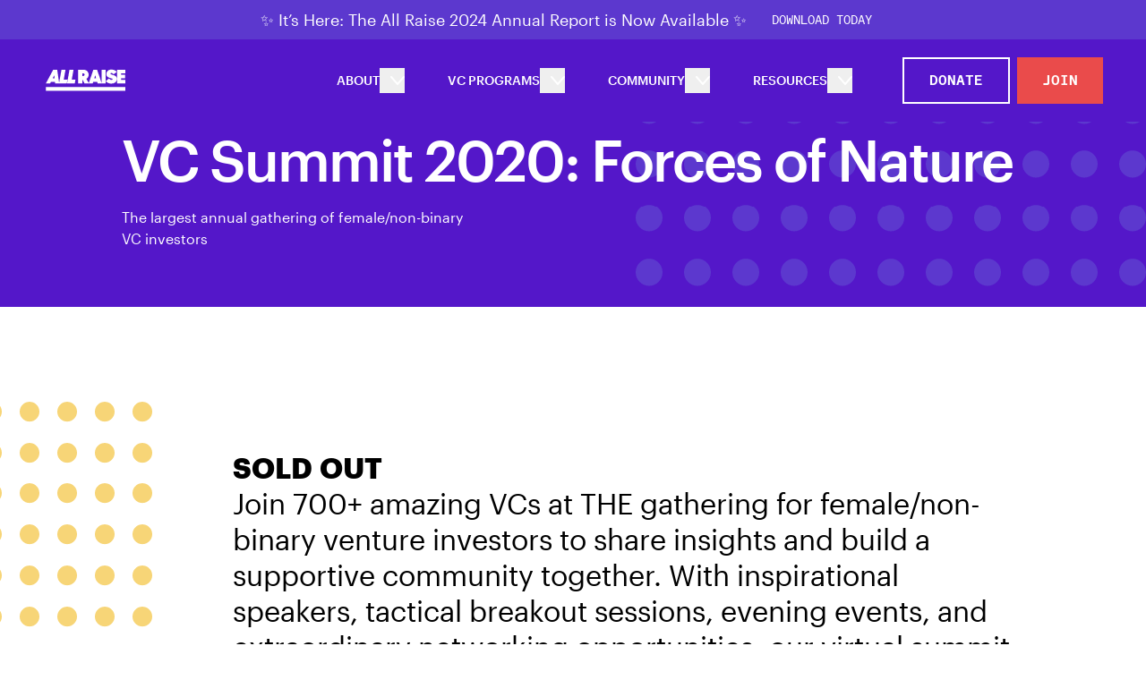

--- FILE ---
content_type: text/html; charset=UTF-8
request_url: https://www.allraise.org/vc-summit-2020
body_size: 48235
content:
<!DOCTYPE html>
<html lang="en">

<head>
  <meta charset="utf-8" />
  <meta http-equiv="X-UA-Compatible" content="IE=edge,chrome=1" />
  <meta name="viewport" content="width=device-width, initial-scale=1" />

  
    <title>All Raise VC Summit 2020</title>
  
  <meta name="description" content="The All Raise VC Summit is the largest convening of active female/non-binary VC investors for networking, learning, and deal-sharing." />
  <meta name="twitter:card" content="summary_large_image">
  <meta property="og:description" content="The All Raise VC Summit is the largest convening of active female/non-binary VC investors for networking, learning, and deal-sharing." />
  <meta property="og:site_name" content="All Raise" />
  <meta property="og:title" content="All Raise VC Summit 2020" />
  
    
    <meta property="og:image" content="https://www.allraise.org/assets/main/content/allraise-vcsummit2019-111319_540-1600290702.jpg" />
    
  

  <link rel="apple-touch-icon" sizes="180x180" href="/apple-touch-icon.png">
  <link rel="icon" type="image/png" sizes="32x32" href="/favicon-32x32.png">
  <link rel="icon" type="image/png" sizes="16x16" href="/favicon-16x16.png">
  <link rel="manifest" href="/site.webmanifest">
  <link rel="mask-icon" href="/safari-pinned-tab.svg" color="#5bbad5">
  <link rel="shortcut icon" href="/favicon.ico">
  <meta name="msapplication-TileColor" content="#000000">
  <meta name="msapplication-config" content="/browserconfig.xml">
  <meta name="theme-color" content="#000000">

<link rel="preload" as="style" href="https://www.allraise.org/build/assets/all-raise-C93Kq3cA.css" /><link rel="modulepreload" href="https://www.allraise.org/build/assets/all-raise-ZAzKQ8YA.js" /><link rel="stylesheet" href="https://www.allraise.org/build/assets/all-raise-C93Kq3cA.css" /><script type="module" src="https://www.allraise.org/build/assets/all-raise-ZAzKQ8YA.js"></script>
  <script src="https://cdnjs.cloudflare.com/polyfill/v2/polyfill.min.js?features=IntersectionObserver" defer></script>

  <noscript>
    <style>
      [data-animation="fade-up"],[data-animation="fade-up-children"] > * {visibility: visible !important;opacity: 1 !important;transform: translate3d(0,0,0) !important;}
      [data-animation="text-swipe"] { visibility: visible !important; }
      .text-swipe-word span {transform: translate3d(0,0,0);}
      .slide { opacity: 1 !important; }
    </style>
  </noscript>

  <!-- Fathom - beautiful, simple website analytics -->
  <script src="https://cdn.usefathom.com/script.js" data-site="GNDNUQVJ" defer></script>
  <!-- / Fathom -->

  
<script src="https://cdn.jsdelivr.net/gh/alpinejs/alpine@v2.x.x/dist/alpine.min.js" defer></script>

</head>

<body class="font-sans antialiased">
    
        <header class="header w-full fixed top-0 left-0 z-20 text-white bg-violet-500" data-component="header">
    
        
            <div class="w-full px-4 py-2 bg-violet-400 text-white text-sm md:text-lg leading-none font-sans md:leading-normal">
                <div class="container flex items-center justify-center mx-auto">
                    ✨ It’s Here: The All Raise 2024 Annual Report is Now Available ✨
                    <a href="https://annualreport.allraise.org/" class="bg-violet-600 hover:bg-violet-700 px-2 flex-shrink-0 sm:px-4 py-1 uppercase text-xs sm:text-sm font-mono text-white ml-3">Download Today</a>
                </div>
            </div>
        
    

    <div class="flex items-start w-full px-3 mx-auto max-w-container py-13px xl:py-5 xl:px-12 xl:items-center">
        <p class="relative z-20 w-full max-w-70px sm:max-w-96px">
            <a href="/" aria-label="Home"><svg xmlns="http://www.w3.org/2000/svg" viewBox="0 0 400 136.286"><path fill="currentColor" d="M312.604 16.441c-11.017 2.39-17.461 9.989-17.461 20.591 0 11.128 5.037 16.005 21.027 20.358 7.949 2.163 9.552 3.525 7.245 6.153-3.268 3.722-10.622 1.6-14.558-4.2-.393-.579-.801-1.022-.907-.984-.657.236-15.664 12.338-15.664 12.632 0 .446 3.89 4.192 6.01 5.787 10.011 7.534 26.971 8.204 36.783 1.453 9.447-6.499 11.852-21.252 4.775-29.294-3.169-3.602-7.184-5.573-17.677-8.677-8.104-2.398-9.884-4.039-7.244-6.679 2.903-2.903 9.087-1.103 12.254 3.567.526.775 1.061 1.412 1.189 1.416.356.011 14.767-11.201 14.767-11.489 0-1.083-6.246-6.184-9.714-7.934-5.62-2.835-14.747-4.018-20.825-2.7m-265.98 2.488c-3.602 6.604-32.91 62.488-32.91 62.752 0 .229 2.758.319 9.716.319h9.716l1.922-3.857 1.922-3.857h18.626l.357 3.214c.197 1.768.426 3.504.509 3.859l.152.644 27.028-.073 27.028-.073 1.495-8.428c.822-4.636 1.502-8.718 1.512-9.072l.017-.643h-8.59c-8.048 0-8.582-.031-8.443-.5.082-.275 1.894-10.464 4.027-22.643 2.133-12.178 3.949-22.496 4.036-22.928l.159-.786H86.075l-.155.929c-1.366 8.203-10.567 60.213-10.719 60.587-.119.293-2.039-12.613-4.443-29.857-2.328-16.705-4.301-30.662-4.384-31.016l-.15-.643h-18.47l-1.13 2.072m76.546-.572c-.165.825-2.683 15.129-5.596 31.786-2.913 16.657-5.369 30.639-5.458 31.071l-.161.786h36.004l.298-1.5c.351-1.773 2.886-16.366 2.886-16.614 0-.095-3.868-.172-8.594-.172h-8.594l.16-.785c.088-.433 1.904-10.75 4.036-22.929 2.132-12.179 3.943-22.368 4.024-22.643.14-.469-.434-.5-9.278-.5h-9.428l-.299 1.5M164 49.405V82h18.857l.016-10.214.015-10.215 5.128 10.215L193.144 82l19.214-.003 19.213-.002 1.158-3.783 1.157-3.783 9.15-.076 9.15-.075 1.157 3.79 1.156 3.789 18.75.074 18.751.073V16.857H272.571l-.022 31.072L272.526 79l-1.247-3.714c-.686-2.043-5.314-16.025-10.284-31.072l-9.037-27.357h-17.654l-10.475 31.581c-5.762 17.37-10.509 31.545-10.549 31.5-.04-.044-2.546-4.452-5.568-9.795-3.023-5.343-5.544-9.798-5.603-9.9-.059-.102.535-.597 1.32-1.1 13.343-8.562 11.913-31.975-2.393-39.197-5.389-2.72-6.439-2.859-22.822-3.007L164 16.811v32.594m180.857.024V82h38.572V64.571h-19.715V58h18.572V40.571h-18.572v-6.285h19.715V16.857h-38.572v32.572M189.884 34.794c6.589 3.386 3.884 11.467-3.928 11.735l-3.099.106v-12.71l2.929.134c2.224.101 3.21.278 4.098.735M53.983 57.071L54 58h-9.148l1.462-2.929c.805-1.61 2.504-4.921 3.777-7.357l2.315-4.428.779 6.428c.429 3.536.788 6.847.798 7.357m191.476-6.285l2.151 7.071-4.417.079c-2.429.043-4.472.023-4.54-.045-.165-.165 4.269-14.177 4.486-14.177.093 0 1.137 3.182 2.32 7.072M13.714 108.429v9H383.429v-18H13.714v9" fill-rule="evenodd"/></svg>
</a>
        </p>

        <nav
            id="header-nav"
            class="fixed top-0 left-0 invisible w-full h-full overflow-auto bg-black xl:overflow-visible xl:visible xl:relative xl:w-auto xl:bg-transparent xl:ml-auto"
        >
            <ul class="flex flex-col w-full max-w-lg min-h-full px-10 pt-24 pb-10 m-auto font-medium uppercase xl:flex-row xl:items-center xl:min-h-0 xl:max-w-full xl:py-0 xl:px-0">
                
                    <li class="
                        header__subnav-container 
                        relative w-full flex flex-col xl:flex-row xl:items-center xl:mr-12 text-lg xl:text-sm
                        border-b-1 border-gray-700 xl:border-none
                    ">
                        
                            <div class="flex flex-row">
                                <a
                                    href="/about"
                                    class="nav-link py-2 xl:py-1 "
                                >
                                    About
                                </a>

                                <button
                                    data-dropdown-toggle
                                    aria-label="Toggle subnav"
                                    class="p-3 ml-auto header__down-arrow text-white xl:p-0 xl:pl-3"
                                >
                                    <svg width="16" height="11" class="" xmlns="http://www.w3.org/2000/svg"><path d="M1.753.341A1 1 0 0 0 .247 1.66L8 10.519l7.753-8.86A1 1 0 0 0 14.247.34L8 7.481 1.753.341z" fill="currentColor" fill-rule="nonzero"/></svg>

                                </button>
                            </div>

                            <ul class="pb-2 text-sm header__subnav xl:min-w-[max(calc(100%+2*theme(spacing.3)),150px)] xl:bg-white xl:pt-11 xl:shadow-[0_0_5px_rgba(0,0,0,0.15)]">
                                
                                    <li class="flex">
                                        
                                            <a
                                                href="/about/team"
                                                class="flex items-center py-2 xl:flex-grow xl:py-2 xl:px-3 text-white xl:text-black xl:hover:text-coral-500"
                                            >
                                                Team
                                            </a>
                                        
                                    </li>
                                
                                    <li class="flex">
                                        
                                            <a
                                                href="/about/partners"
                                                class="flex items-center py-2 xl:flex-grow xl:py-2 xl:px-3 text-white xl:text-black xl:hover:text-coral-500"
                                            >
                                                Partners
                                            </a>
                                        
                                    </li>
                                
                                    <li class="flex">
                                        
                                            <a
                                                href="/get-in-touch"
                                                class="flex items-center py-2 xl:flex-grow xl:py-2 xl:px-3 text-white xl:text-black xl:hover:text-coral-500"
                                            >
                                                Contact Us
                                            </a>
                                        
                                    </li>
                                
                            </ul>
                        
                    </li>
                
                    <li class="
                        header__subnav-container 
                        relative w-full flex flex-col xl:flex-row xl:items-center xl:mr-12 text-lg xl:text-sm
                        border-b-1 border-gray-700 xl:border-none
                    ">
                        
                            <div class="flex flex-row">
                                <a
                                    href="/vc-programs-homepage"
                                    class="nav-link py-2 xl:py-1 "
                                >
                                    VC Programs
                                </a>

                                <button
                                    data-dropdown-toggle
                                    aria-label="Toggle subnav"
                                    class="p-3 ml-auto header__down-arrow text-white xl:p-0 xl:pl-3"
                                >
                                    <svg width="16" height="11" class="" xmlns="http://www.w3.org/2000/svg"><path d="M1.753.341A1 1 0 0 0 .247 1.66L8 10.519l7.753-8.86A1 1 0 0 0 14.247.34L8 7.481 1.753.341z" fill="currentColor" fill-rule="nonzero"/></svg>

                                </button>
                            </div>

                            <ul class="pb-2 text-sm header__subnav xl:min-w-[max(calc(100%+2*theme(spacing.3)),150px)] xl:bg-white xl:pt-11 xl:shadow-[0_0_5px_rgba(0,0,0,0.15)]">
                                
                                    <li class="flex">
                                        
                                            <a
                                                href="/vc-cohorts"
                                                class="flex items-center py-2 xl:flex-grow xl:py-2 xl:px-3 text-white xl:text-black xl:hover:text-coral-500"
                                            >
                                                VC Cohorts
                                            </a>
                                        
                                    </li>
                                
                                    <li class="flex">
                                        
                                            <a
                                                href="/vc-champions-program"
                                                class="flex items-center py-2 xl:flex-grow xl:py-2 xl:px-3 text-white xl:text-black xl:hover:text-coral-500"
                                            >
                                                VC Champions
                                            </a>
                                        
                                    </li>
                                
                                    <li class="flex">
                                        
                                            <a
                                                href="/vcsummit2025"
                                                class="flex items-center py-2 xl:flex-grow xl:py-2 xl:px-3 text-white xl:text-black xl:hover:text-coral-500"
                                            >
                                                VC Summit 2025
                                            </a>
                                        
                                    </li>
                                
                            </ul>
                        
                    </li>
                
                    <li class="
                        header__subnav-container 
                        relative w-full flex flex-col xl:flex-row xl:items-center xl:mr-12 text-lg xl:text-sm
                        border-b-1 border-gray-700 xl:border-none
                    ">
                        
                            <div class="flex flex-row">
                                <a
                                    href="/community"
                                    class="nav-link py-2 xl:py-1 "
                                >
                                    Community
                                </a>

                                <button
                                    data-dropdown-toggle
                                    aria-label="Toggle subnav"
                                    class="p-3 ml-auto header__down-arrow text-white xl:p-0 xl:pl-3"
                                >
                                    <svg width="16" height="11" class="" xmlns="http://www.w3.org/2000/svg"><path d="M1.753.341A1 1 0 0 0 .247 1.66L8 10.519l7.753-8.86A1 1 0 0 0 14.247.34L8 7.481 1.753.341z" fill="currentColor" fill-rule="nonzero"/></svg>

                                </button>
                            </div>

                            <ul class="pb-2 text-sm header__subnav xl:min-w-[max(calc(100%+2*theme(spacing.3)),150px)] xl:bg-white xl:pt-11 xl:shadow-[0_0_5px_rgba(0,0,0,0.15)]">
                                
                                    <li class="flex">
                                        
                                            <a
                                                href="/events"
                                                class="flex items-center py-2 xl:flex-grow xl:py-2 xl:px-3 text-white xl:text-black xl:hover:text-coral-500"
                                            >
                                                Events
                                            </a>
                                        
                                    </li>
                                
                            </ul>
                        
                    </li>
                
                    <li class="
                        header__subnav-container 
                        relative w-full flex flex-col xl:flex-row xl:items-center xl:mr-12 text-lg xl:text-sm
                        mb-10 xl:mb-0 
                    ">
                        
                            <div class="flex flex-row">
                                <a
                                    href="/resources"
                                    class="nav-link py-2 xl:py-1 "
                                >
                                    Resources
                                </a>

                                <button
                                    data-dropdown-toggle
                                    aria-label="Toggle subnav"
                                    class="p-3 ml-auto header__down-arrow text-white xl:p-0 xl:pl-3"
                                >
                                    <svg width="16" height="11" class="" xmlns="http://www.w3.org/2000/svg"><path d="M1.753.341A1 1 0 0 0 .247 1.66L8 10.519l7.753-8.86A1 1 0 0 0 14.247.34L8 7.481 1.753.341z" fill="currentColor" fill-rule="nonzero"/></svg>

                                </button>
                            </div>

                            <ul class="pb-2 text-sm header__subnav xl:min-w-[max(calc(100%+2*theme(spacing.3)),150px)] xl:bg-white xl:pt-11 xl:shadow-[0_0_5px_rgba(0,0,0,0.15)]">
                                
                                    <li class="flex">
                                        
                                            <a
                                                href="https://medium.com/allraise"
                                                target="_blank"
                                                rel="noopener"
                                                class="flex items-baseline py-2 text-white xl:text-black xl:flex-grow xl:hover:text-coral-500 xl:py-2 xl:px-3"
                                            >
                                                Blog
                                                <svg class="ml-2 shrink-0" width="11" height="11" xmlns="http://www.w3.org/2000/svg">
                                                    <path d="M5 1v1H1v8h8V6h1v5H0V1h5zm6-1v3h-1V1.792L5.87 6.336l-.74-.672L9.369 1H8V0h3z" fill="currentColor" fill-rule="evenodd"/>
                                                </svg>
                                            </a>
                                        
                                    </li>
                                
                                    <li class="flex">
                                        
                                            <a
                                                href="/resources"
                                                class="flex items-center py-2 xl:flex-grow xl:py-2 xl:px-3 text-white xl:text-black xl:hover:text-coral-500"
                                            >
                                                Annual Reports
                                            </a>
                                        
                                    </li>
                                
                                    <li class="flex">
                                        
                                            <a
                                                href="https://www.youtube.com/watch?v=bxN6irPvm2Q&list=PLptzOiL1OXuxdALc3NyneOQCDrcXj6z-I"
                                                target="_blank"
                                                rel="noopener"
                                                class="flex items-baseline py-2 text-white xl:text-black xl:flex-grow xl:hover:text-coral-500 xl:py-2 xl:px-3"
                                            >
                                                Power Conversations
                                                <svg class="ml-2 shrink-0" width="11" height="11" xmlns="http://www.w3.org/2000/svg">
                                                    <path d="M5 1v1H1v8h8V6h1v5H0V1h5zm6-1v3h-1V1.792L5.87 6.336l-.74-.672L9.369 1H8V0h3z" fill="currentColor" fill-rule="evenodd"/>
                                                </svg>
                                            </a>
                                        
                                    </li>
                                
                                    <li class="flex">
                                        
                                            <a
                                                href="http://parentalleaveforstartups.com/"
                                                target="_blank"
                                                rel="noopener"
                                                class="flex items-baseline py-2 text-white xl:text-black xl:flex-grow xl:hover:text-coral-500 xl:py-2 xl:px-3"
                                            >
                                                Parental Leave Guide for Startups
                                                <svg class="ml-2 shrink-0" width="11" height="11" xmlns="http://www.w3.org/2000/svg">
                                                    <path d="M5 1v1H1v8h8V6h1v5H0V1h5zm6-1v3h-1V1.792L5.87 6.336l-.74-.672L9.369 1H8V0h3z" fill="currentColor" fill-rule="evenodd"/>
                                                </svg>
                                            </a>
                                        
                                    </li>
                                
                            </ul>
                        
                    </li>
                

                <li class="mt-auto xl:mt-0 xl:ml-2">
                        <a href="https://www.classy.org/give/327869/#!/donation/checkout" target="_blank" class="inline-flex h-44px lg:h-52px items-center justify-center
font-mono font-bold uppercase leading-none text-center
px-4 lg:px-7


  
    border-2
    border-white
    text-white
    bg-transparent
    stroke-btn
  

 h-52px w-full">Donate</a>
                </li>
                <li class="mt-2 xl:mt-auto xl:ml-2">
                    
                        <a href="https://portal.allraise.org/page/get-involved" target="_blank" class="inline-flex h-44px lg:h-52px items-center justify-center
font-mono font-bold uppercase leading-none text-center
px-4 lg:px-7


  
    
      text-white
      bg-coral-500
      focus:bg-coral-600
      hover:bg-coral-600
    
  

 h-52px w-full">Join</a>
                    
                </li>
            </ul>

            <button aria-label="Hide mobile navigation" id="hide-nav-btn" class="fixed top-0 right-0 mt-3 mr-3 xl:hidden">
                <svg width="24" height="23" xmlns="http://www.w3.org/2000/svg"><path d="M21.184 0L12 8.801 2.816 0 0 2.699 9.184 11.5 0 20.301 2.816 23 12 14.199 21.184 23 24 20.301 14.816 11.5 24 2.699z" fill="#FFF" fill-rule="nonzero"/></svg>

            </button>
        </nav>

        <button aria-label="Show mobile navigation" id="show-nav-btn" class="ml-auto xl:hidden">
            <svg width="28" height="21" xmlns="http://www.w3.org/2000/svg"><g fill="#FFF" fill-rule="nonzero"><path d="M.063 0H27.16v3.613H.063zM.063 8.129H27.16v3.613H.063zM.063 17.161H27.16v3.613H.063z"/></g></svg>

        </button>
    </div>
</header>

    
  <main class="text-1x bg-white overflow-hidden">
    

<section class="
  bg-violet-500 min-h-195px
  
    mb-10 lg:mb-20
  
">
  <div class="
    flex relative w-full max-w-container md:min-h-335px
    mx-auto pb-10 lg:pb-16 px-7 md:px-12 lg:px-20 xl:px-34 text-white
     pt-24 md:pt-34

">
    <div class="z-10 flex flex-col justify-center">
      <h1
        class="
          
          text-4x max-w-3xl lg:max-w-4xl xl:max-w-5xl mb-3 
        "
        data-animation="text-swipe"
      >
        <span class="text-swipe-word"><span>VC</span></span> <span class="text-swipe-word"><span>Summit</span></span> <span class="text-swipe-word"><span>2020:</span></span> <span class="text-swipe-word"><span>Forces</span></span> <span class="text-swipe-word"><span>of</span></span> <span class="text-swipe-word"><span>Nature</span></span> 
      </h1>

      

      
        <p
          class="max-w-md pr-5 sm:pr-16 xl:pr-0 "
          data-animation="fade-up"
          style="transition-delay: 100ms;"
        >
          The largest annual gathering of female/non-binary VC&nbsp;investors
        </p>
      
    </div>

    
      <div class="hero-dots hero-dots--violet"></div>
    
  </div>
</section>













    
        <section
  class="
    dot-section__container dot-section__container--normal
    flex items-center w-full max-w-container mx-auto
    lg:my-24 lg:pr-15 xl:pr-29
    
    my-12 py-8 sm:my-20 lg:py-16 pr-2 md:pr-7
    
  "
  data-animation="fade-up"
>
  <div class="w-full px-5 md:pl-12 lg:pl-20 ">
    

    
      
        <div class="text-2x max-w-4xl"><p><strong>SOLD&nbsp;OUT</strong></p><p>Join 700+ amazing VCs at THE gathering for female/non-binary venture investors to share insights and build a supportive community together. With inspirational speakers, tactical breakout sessions, evening events, and extraordinary networking opportunities, our virtual summit is designed to maximize learning and&nbsp;connections. </p></div>
      
    
  </div>
</section>

    
        <div class="flex items-center justify-between w-full max-w-container mx-auto px-3 md:px-12 mb-10 sm:mb-22 lg:mb-28">
  
    <div
      class="
        hidden md:block
        md:mr-10
      "
      data-animation="fade-up"
      style="transition-delay: ms;"
    >
      
        <img
          class="block max-w-full"
          width="3645"
          height="2430"
          alt="All Raise photograph"
          src=""
          data-srcset="/img/asset/bWFpbi9jb250ZW50LzEwOTIwX2JzXzAyOS5qcGc=/10920_bs_029.jpg?w=300&fm=pjpg&s=1f42e3f1ce9d776b48830df7fcd2b7c5 300w,
            /img/asset/bWFpbi9jb250ZW50LzEwOTIwX2JzXzAyOS5qcGc=/10920_bs_029.jpg?w=600&fm=pjpg&s=9d8ed1281115abad0caacdd08877c4eb 600w,
            /img/asset/bWFpbi9jb250ZW50LzEwOTIwX2JzXzAyOS5qcGc=/10920_bs_029.jpg?w=900&fm=pjpg&s=36e2a430fc5cc6cab453c01029c1c67b 900w"
          data-sizes="(max-width: 768px) 100vw,
            33vw"
          data-lazy
        />
      
    </div>
  
    <div
      class="
        
        md:mr-10
      "
      data-animation="fade-up"
      style="transition-delay: ms;"
    >
      
        <img
          class="block max-w-full"
          width="3869"
          height="2579"
          alt="All Raise photograph"
          src=""
          data-srcset="/img/asset/bWFpbi9jb250ZW50LzEwOTIwX2JzXzExMC5qcGc=/10920_bs_110.jpg?w=300&fm=pjpg&s=ae83bc813ba0ff5c55fdc79664ed0959 300w,
            /img/asset/bWFpbi9jb250ZW50LzEwOTIwX2JzXzExMC5qcGc=/10920_bs_110.jpg?w=600&fm=pjpg&s=e343b7487717aa8f29cf5ca49609b3e9 600w,
            /img/asset/bWFpbi9jb250ZW50LzEwOTIwX2JzXzExMC5qcGc=/10920_bs_110.jpg?w=900&fm=pjpg&s=50f6cc651d1efa16d96236379ea07072 900w"
          data-sizes="(max-width: 768px) 100vw,
            33vw"
          data-lazy
        />
      
    </div>
  
    <div
      class="
        hidden md:block
        
      "
      data-animation="fade-up"
      style="transition-delay: ms;"
    >
      
        <img
          class="block max-w-full"
          width="3960"
          height="2640"
          alt="All Raise photograph"
          src=""
          data-srcset="/img/asset/bWFpbi9jb250ZW50LzEwOTIwX2JzXzAzMy5qcGc=/10920_bs_033.jpg?w=300&fm=pjpg&s=721e65f735f530ff30b0bcf161ef6923 300w,
            /img/asset/bWFpbi9jb250ZW50LzEwOTIwX2JzXzAzMy5qcGc=/10920_bs_033.jpg?w=600&fm=pjpg&s=686673346d51f3f426ecb5c00880fbf1 600w,
            /img/asset/bWFpbi9jb250ZW50LzEwOTIwX2JzXzAzMy5qcGc=/10920_bs_033.jpg?w=900&fm=pjpg&s=24cfbeae4ca4b260e5e5aca9dac36076 900w"
          data-sizes="(max-width: 768px) 100vw,
            33vw"
          data-lazy
        />
      
    </div>
  
</div>

    
        <section
  class="
    w-full max-w-container mx-auto px-3 md:px-12 my-12 sm:my-16
    lg:my-24
  "
>
  <div class="
    
    px-8 md:px-12 lg:px-20 py-10 md:pb-16 lg:py-23 bg-violet-500 text-white 
  ">
    

    <div class="flex flex-col md:flex-row">
      
        

        <div
          class="w-full md:w-1/2 md:pr-4 lg:px-8 "
          data-animation="fade-up"
          
        >
          
            
              <h2 class="font-mono font-mono font-bold uppercase text-xs lg:text-base
 mb-18px md:mb-6 ">
                Check out our virtual swag store
              </h2>
            
          
            
              <div class="text-2x" ><p>Get some All Raise apparel, drinkware, hats, and bags!</p></div>
            
          
            
              <p class="mt-6 md:mt-10">
                
                  
  
    <a href="https://allraise.itemorder.com/sale" target="_blank" rel="noopener" class="inline-flex h-44px lg:h-52px items-center justify-center
font-mono font-bold uppercase leading-none text-center
px-4 lg:px-7


  
    border-2
    border-white
    text-white
    bg-transparent
    stroke-btn
  

">Explore swag</a>

  



<div id="error-message"></div>

                
              </p>
            
          
        </div>
      
    </div>
  </div>
</section>

    
        <section class="w-full max-w-container mx-auto my-16 sm:my-24 lg:my-28 px-7 md:px-12 lg:px-20 xl:px-34" data-animation="fade-up">
  <div class="rich-text w-full max-w-4xl">
    <h1></h1><h2></h2><h2></h2><h1></h1><h1><strong>All Raise VC Summit 2020: Forces of Nature</strong></h1><p>The All Raise VC Summit is by invitation only and specifically for active investors in US-based, venture-backed technology startups. We welcome all female/non-binary investors in venture capital, growth equity, angel groups, and the corporate VC world from across the US and at different stages in their careers.</p><h3></h3><h2></h2><p><strong>Agenda at a Glance (all times in PT)</strong></p><h3><strong>Tuesday, October 27: Overcoming Inertia: The Force that Creates Change</strong></h3><p><em>4:30 pm - 5:30pm: LP Perspective: Investing in Emerging Managers - optional session for emerging and prospective managers<br><br>5:30pm - 6:30pm: Emerging Manager Optional Evening Session</em><br><strong><br>5:30pm - 6:30pm: Welcome Evening Session: Meet-and-Greet Networking</strong></p><h3></h3><h3><strong>Wednesday, October 28: Action and Reaction: The Impact of Resistance</strong></h3><p><strong>10:00am - 10:30am: An All Raise Welcome and Keynote: &quot;Speaking Up and Taking Action: How to Be a Catalyst for Change&quot; </strong>with Françoise Brougher &amp; Emily Kramer, moderated by Tina Tchen<br><br>10:30am -10:45am: Networking<br>10:45am - 11:30am: Breakouts: Career Acceleration Session 1<br>11:30am - 11:45am: Networking<br>11:45am - 12:30pm: Breakouts: Career Acceleration Session 2<br></p><p><strong>Breakout Session Topics and Panelists: <br></strong></p><ul><li><p><strong>Becoming a Partner: What to Ask for From Your Firm + Compensation and Negotiation </strong>with Stacey Bishop, Partner at Scale Venture Partners, and Dana Settle, Partner at Greycroft Partners, moderated by Jess Lee, Partner at Sequoia Capital</p></li><li><p><strong>Best Practices for Male Allies: How to Retain the Women in your VC Firm</strong> with Rebecca Kaden, General Partner at Union Square Ventures / Maria Salamanca, Principal at Unshackled Ventures (Session 2) and Kara Nortman, Partner at Upfront Ventures, moderated by Jenny Abramson, Founder and Managing Partner at Rethink Impact</p></li><li><p><strong>Building LP Relationships and Raising Your Own Fund</strong> with Joanna Drake, General Partner at Core Ventures Group and Angela Matheny, Director of Investment Staff and Head of Diverse Manager Equity at Colonial Consulting, Inc., moderated by Wayee Chu, General Partner at Reach Capital</p></li><li><p><strong>Building Your Firm: Hiring, Fundraising, Strategy Decisions</strong> with Eurie Kim, General Partner at Forerunner Ventures and Beth Ferreira, General Partner at FirstMark Capital, moderated by Kat Utecht, Managing Partner at Core Innovation Capital</p></li><li><p><strong>Cap Table Fundamentals for Associates</strong> with Julie Zhang, Senior Associate at Betaworks Ventures</p></li><li><p><strong>Expand Your Domain: Learning &amp; Building Credibility in a New Investment Category</strong> with Suman Natarajan, SVP Venture Investing at Citi Ventures and Amy Wu, Partner at Lightspeed Venture Partners, moderated by Devika Patil, Managing Director in the Venture Capital Relationship Management Group at Silicon Valley Bank</p></li><li><p><strong>Finding Your Voice and Building Your Personal Brand</strong> with Nairi Hourdajian, VP, Communications at Figma, moderated by Elisa Schreiber, Marketing Partner at Greylock</p></li><li><p><strong>Getting to Liquidity: Best &amp; Worst Practices in M&amp;A, IPOs &amp; Distributions</strong> with Maggie Wilderotter, Chief Executive Officer at Grand Reserve Inn, moderated by Brittany Skoda, Global Head of Software Banking at Morgan Stanley</p></li><li><p><strong>How to Be A Great Board Member: Best and Worst Practices</strong> with Veery Maxwell, Partner at Ajax Investment Strategies and a director at Energy Innovation, and Meena Sankaran, Founder and CEO at KETOS, moderated by Megan Guy, Partner at King River Capital</p></li><li><p><strong>Successful Growth Stage Investing</strong> with Anu Hariharan, Partner at Y Combinator’s Continuity Fund and Holly Maloney, Managing Director at General Catalyst, moderated by Sarah Pinto Peyronel, Partner, Venture Investing at Emerson Collective</p></li><li><p><strong>Successful Seed Stage Investing</strong> with Brittany Davis, Partner at Backstage Capital and Stephanie Palmeri, Partner at Uncork Capital, moderated by Sydney Thomas, Senior Associate at Precursor Ventures (session 1) / Tiffany Ho, Principal at ACME Capital (session 2)</p></li><li><p><strong>Successful Series A/B Investing</strong> with Sarah Tavel, General Partner at Benchmark, moderated by Emily Melton, Founder and Managing Partner at Threshold Ventures</p></li><li><p><strong>The Path from Associate to VP / Principal:</strong> <strong>Building Hard and Soft Skills</strong> featuring Jillian Williams, Investment Principal at Anthemis Group, Natalie Dillon, Principal at Maveron, and Yuri Namikawa, Principal at Expa, moderated by Danielle Lay, Principal at NEA</p></li><li><p><strong>The Path from Principal / VP to Partner: Building Hard and Soft Skills</strong> with Anarghya Vardhana, Partner at Maveron and Terri Burns, Partner at GV, moderated by Chian Gong, Partner at Reach Capital</p></li><li><p><strong>The Secrets Inside VC Firms: What Goes on in GP Meetings</strong> with Nisha Dua, General Partner at BBG Ventures and Courtney Robinson, Partner at AVP, moderated by Sutian Dong, Founder and former Venture Partner, Female Founders Fund</p></li><li><p><strong>Winning the Deal - How to Win in a Competitive Process</strong> with Nicole Quinn, Partner at Lightspeed Venture Partners and Alexa von Tobel, Co-Founder and Managing Partner at Inspired Capital, moderated by Nina Achadjian, Partner at Index Ventures</p></li></ul><p>[BREAK]<br><em><br>3:45pm - 4:45pm: LP Perspective: Getting to Know and Building Relationships with LPs - optional session open to all attendees</em></p><p><strong>4:45pm - 5:15pm: Finding Yourself: Fireside Chat with New York Times bestselling author of “Untamed” Glennon Doyle and Ita Ekpoudom, Partner at GingerBread Capital<br><br>5:15pm - 5:45pm: Evening breakouts with male allies<br><br>5:45pm - 7:00pm: Evening breakouts</strong> (female or non-binary only)<br></p><h3><strong>Thursday, October 29: Generating Momentum: The Power of a Movement</strong></h3><p><strong>10:00am - 10:30am: Welcome and Keynote: &quot;Currents of Change: Sparking a Movement Toward Racial Equity in Tech&quot; </strong>Introduction from Ellen McGirt, Senior Editor at Fortune Magazine and featuring Beatriz Acevedo, Co-Founder and CEO of Suma Wealth, and Carolina Huaranca Mendoza, Scout at Lightspeed Venture Partners and Board Member at Latinas in Tech, Lauren Maillian, CEO of digitalundivided, and Tiffany Dufu, Founder and CEO of The Cru</p><p>10:30am - 10:45am: Networking<br>10:45am - 11:30am: Breakouts: Sector Deep Dives Session 1<br>11:30am - 11:45am: Networking<br>11:45am - 12:30pm: Breakouts: Sector Deep Dives Session 2<br>12:30pm - 12:45pm: Networking</p><p><strong>Breakout Session Topics and Panelists:<br></strong></p><ul><li><p><strong>Series A - Key Metrics for Consumer Companies</strong> with Laura Chau, Principal at Canaan</p></li><li><p><strong>Series A - Key Metrics for Enterprise Companies </strong>with Priya Saiprasad, Venture Capitalist at Mayfield Fund</p></li><li><p><strong>Series B and Beyond - Key Metrics for Consumer Companies</strong> with Tina Hoang-To, Partner at Obvious Ventures</p></li><li><p><strong>Series B and Beyond - Key Metrics for Enterprise Companies</strong> with Roseanne Wincek, Co-Founder and Managing Director at Renegade Partners, and Chloe Breider, Investor at Renegade Partners</p></li><li><p><strong>The New Social: From Gen Alpha to Boomers</strong> with Naj Austin, Founder &amp; CEO of Somewhere Good and Hannah Donovan, Founder &amp; CEO at TRASH, moderated by Alexia Bonatsos, General Partner at Dream Machine</p></li><li><p><strong>The State of E-Commerce: The Ongoing Retail Revolution</strong> with April Underwood, Founder and CEO at Local Laboratory Corp and Sutian Dong, Founder and former Venture Partner, Female Founders Fund moderated by Nisha Dua, General Partner at BBG Ventures</p></li><li><p><strong>The Future of Edtech: </strong>The New Paradigm Shift in Education with Mercedes Bent, Partner at Lightspeed Venture Partners, Andrew Sutherland, Founder of Quizlet, Dan Cogan-Drew, Co-Founder and Chief Academic Officer at Newsela, moderated by Wayee Chu, General Partner at Reach Capital</p></li><li><p><strong>The Outlook on the Future of Infrastructure Payments</strong> with Sol Lee, Senior Associate at Nyca Partners and Aditi Maliwal, Partner at Upfront Ventures, moderated by Adriana Saman, Senior Associate at Clocktower Technology Ventures</p></li><li><p><strong>Trends Shaping Consumer Fintech</strong> with Anoushka Vaswani, Partner at Lightspeed Venture Partners, Amira Yahyaoui, Founder at Mos.com, and Rhian Horgan, Founder and CEO, Silvur, moderated by Alana Ackerson, Co-Founder of Figure</p></li><li><p><strong>The New Creative Economy:</strong> <strong>The Next Gen of Creators, Gamers &amp; Content Makers </strong>with Monique Woodard, Founding Partner at Cake Ventures, Sima Sistani, Founder and CEO of Houseparty, Kendra Johnson, General Manager, Global Talent Business at Twitch, moderated by Sophia Xiao, Partner, Investments &amp; Portfolio Operations, at General Catalyst</p></li><li><p><strong>Trends in Workforce Development: </strong>From Middle Skills to the Knowledge Economy with Shauntel Garvey, General Partner at Reach Capital and Salwa Muhammad, CEO at FourthBrain, Ruben Harris, CEO at Career Karma, moderated by Jomayra Herrera, Investor at Cowboy Ventures</p></li><li><p><strong>Consumerization of Healthcare: Digital Health, Telehealth, and the Patient-First Future</strong> with Jessica Chao, Director at UCSF Innovation Center, Kornelius Bankston, Managing Partner at techPLUG, Sheena Menezes, Founder of Simple HealthKit, moderated by Ulili Onovakpuri, Partner at Kapor Capital</p></li><li><p><strong>COVID and Health Tech&#039;s New Revolution</strong> with Christina Jenkins, Venture Partner Phoenix Venture Partners and Lead Investor, Portfolia and Deborah Jackson, Founder and CEO at Plum Alley, moderated by Linda Greub, General Partner at Avestria Ventures</p></li><li><p><strong>The Changing Face of Mental/Behavioral Healthtech in the age of COVID </strong>with Deena Shakir, Partner at Lux Capital and Alison Ryu, Partner at _able moderated by Meera Clark, Investor at Obvious Ventures</p></li><li><p><strong>Commercial Applications of AI / ML</strong> with Suchi Pathak, Co-Founder &amp; Chief Psychologist at Aptology, Inc. and Omoju Miller, Technical Advisor to the CEO at GitHub, moderated by Jocelyn Goldfein, Managing Director at Zetta Venture Partners</p></li><li><p><strong>Building Companies Around Open Source Projects </strong>with Emily Nakashima, Vice President Of Engineering at Honeycomb.io, moderated by Amanda Robson, Principal at Cowboy Ventures</p></li><li><p><strong>Security Practices in a DevOps World</strong> with Tunde Oni-Daniel, VP/SMD Head of Cyber Technology at OneMain Financial, Maritza Perez, Director of Product Management at Splunk, Moushmi Banerjee, Software Architect at Okta, Neelima Rustagi, Senior Director of Product Management at Palo Alto Networks, moderated by Vidya Raman, Principal at Sorenson Ventures</p></li><li><p><strong>The Talent Economy: Labor Marketplaces &amp; The Future of Work</strong> with Kim Taylor, CEO at Cluster and Sarah Gray, Founding Clinician at Trusted Health, moderated by Lainy Painter, Principal at Craft Ventures</p></li><li><p><strong>What&#039;s Next for Marketplace Platforms of the Future?</strong> With Charles Hudson, Managing Partner at Precursor Ventures and Michelle Davey, Founder and CEO of Wheel moderated by Rebecca Kaden, General Partner at Union Square Ventures<strong> </strong></p></li><li><p><strong>Developing a Bottoms Up GTM Strategy</strong> with Cecilia Stallsmith, Owner of Calyx Consulting and former Director of Platform Marketing at Slack, and Zoelle Egner, Marketing at Airtable, moderated by Vanessa Larco, Partner at NEA</p></li><li><p><strong>Strongest Applications for No-Code/Low-Code </strong>with Minn Kim, Principal at Bloomberg Beta and Nashilu Mouen of Clay, moderated by Rachel Holt, Co-founder &amp; General Partner at Construct Capital</p></li><li><p><strong>The Future of Vertical SaaS: Top Industry Trends to Watch</strong> with Lan Xuezhao, Founding and Managing Partner at Basis Set Ventures and Earnest Sweat, Associate Partner at GreatPoint Ventures, moderated by Sarah Smith, Partner at Bain Capital Ventures</p></li></ul><p><strong>12:45pm - 1:30pm: Keynote: “Unicorns in Motion”</strong> with an introduction from Fern Mandelbaum, Managing Director, Venture Investments at Emerson Collective, featuring Rachel Carlson, CEO &amp; Co-Founder of Guild Education and Jennifer Tejada, CEO of PagerDuty, moderated by Heather Fernandez, Co-Founder and CEO of Solv<br></p><p><strong>1:30pm - 2:00pm: Keynote: “Equality is a Team Sport”</strong> with Angel City FC, the professional women&#039;s soccer team coming to Los Angeles. Featuring three-time Olympic gold medalist and Angel City FC founding investor Shannon Boxx, two-time FIFA Women&#039;s World Cup champion, Olympic gold medalist, ESPN broadcaster and Angel City FC founding investor Julie Foudy, and Upfront Managing Partner, Angel City FC Founder, and All Raise Co-Founder Kara Nortman, moderated by GV Partner, Terri Burns</p>
  </div>
</section>

    
        <section class="w-full px-3 lg:px-12">
  <div class="
    w-full max-w-container flex flex-col items-center md:items-stretch mx-auto my-10 sm:my-16 lg:my-16 text-white bg-violet-500
    
    md:flex-row-reverse 
  ">
    <div class="w-full lg:w-1/2">
      
        <div class="w-full overflow-hidden" data-component="photo-slider">
      
        
          
  <div class="w-full md:h-full xl:h-auto relative" style="padding-top: 150%">
    <img
      class="
        block w-full absolute top-0 left-0 h-full object
        md:object-cover xl:object-fill object-left
      "
      width="19"
      height="29"
      alt="All Raise photograph"
      src=""
      data-srcset="/img/asset/bWFpbi9jb250ZW50L2ZyYW5jb2lzZS1icm91Z2hlci5qcGc=/francoise-brougher.jpg?w=311&fm=pjpg&s=1486a868d80eba5b4d1755ebd737ade2 311w,
        /img/asset/bWFpbi9jb250ZW50L2ZyYW5jb2lzZS1icm91Z2hlci5qcGc=/francoise-brougher.jpg?w=600&fm=pjpg&s=91a72c4b2510705e54ecf9f82721f83f 600w,
        /img/asset/bWFpbi9jb250ZW50L2ZyYW5jb2lzZS1icm91Z2hlci5qcGc=/francoise-brougher.jpg?w=1322&fm=pjpg&s=bca3d3bbb09cfdd183d9fa300f443407 1322w"
      data-sizes="(max-width: 1025px) 100vw,
        50vw"
      data-lazy
    />
  </div>


        
          
  <div class="w-full md:h-full xl:h-auto relative" style="padding-top: 116.48418491484%">
    <img
      class="
        block w-full absolute top-0 left-0 h-full object
        md:object-cover xl:object-fill object-left
      "
      width="25"
      height="29"
      alt="All Raise photograph"
      src=""
      data-srcset="/img/asset/bWFpbi9jb250ZW50L2VtaWx5X2tyYW1lcl9oZWFkc2hvdC5qcGc=/emily_kramer_headshot.jpg?w=311&fm=pjpg&s=ead4b31210d46bd34f50e3b7bdb6f724 311w,
        /img/asset/bWFpbi9jb250ZW50L2VtaWx5X2tyYW1lcl9oZWFkc2hvdC5qcGc=/emily_kramer_headshot.jpg?w=600&fm=pjpg&s=1ec00c08ba04ea7b71245037cccf9c72 600w,
        /img/asset/bWFpbi9jb250ZW50L2VtaWx5X2tyYW1lcl9oZWFkc2hvdC5qcGc=/emily_kramer_headshot.jpg?w=1322&fm=pjpg&s=976d731211271c126c379c8e2ac7d8da 1322w"
      data-sizes="(max-width: 1025px) 100vw,
        50vw"
      data-lazy
    />
  </div>


        
          
  <div class="w-full md:h-full xl:h-auto relative" style="padding-top: 99.889012208657%">
    <img
      class="
        block w-full absolute top-0 left-0 h-full object
        md:object-cover xl:object-fill object-left
      "
      width="29"
      height="29"
      alt="All Raise photograph"
      src=""
      data-srcset="/img/asset/bWFpbi9jb250ZW50L3RpbmEtdGNoZW4uanBlZw==/tina-tchen.jpeg?w=311&fm=pjpg&s=75d5a21ea0a9f425bd704b6870597a24 311w,
        /img/asset/bWFpbi9jb250ZW50L3RpbmEtdGNoZW4uanBlZw==/tina-tchen.jpeg?w=600&fm=pjpg&s=e71b0cce4396e6cd1d740802e1bdf241 600w,
        /img/asset/bWFpbi9jb250ZW50L3RpbmEtdGNoZW4uanBlZw==/tina-tchen.jpeg?w=1322&fm=pjpg&s=4318168ac2587414f5778d9e0f367837 1322w"
      data-sizes="(max-width: 1025px) 100vw,
        50vw"
      data-lazy
    />
  </div>


        
      
        </div>
      
    </div>


    <div
      class="
        lg:w-1/2 md:flex
        
        px-12 py-10 lg:px-17 xl:px-20 
      "
      data-animation="fade-up"
    >
      <div class="max-w-lg m-auto">
        
          <h2 class="font-mono font-black uppercase text-white mb-18px">
            KEYNOTE
          </h2>
        

        
          <h2 class="text-2x mb-18px font-medium">
            Speaking Up and Taking Action: How to Be a Catalyst for Change
          </h2>
        

        
          
            <div class="photo-text-bard ">
              <p>Join us for an intimate keynote from seasoned tech leaders <strong>Françoise Brougher</strong> and <strong>Emily Kramer,</strong> who are both speaking out and taking action against gender discrimination.In a discussion moderated by <strong>Tina Tchen</strong>, president and CEO of TIME&#039;S UP, Françoise and Emily will share why they decided to catalyze systemic change in tech and how everyone can advocate for themselves and contribute to a more equitable&nbsp;industry.</p>
            </div>
          
        
      </div>
    </div>
  </div>
</section>


    
        <section class="w-full px-3 lg:px-12">
  <div class="
    w-full max-w-container flex flex-col lg:items-center mx-auto my-12 sm:my-24 lg:my-28
    
    md:flex-row 
  ">
    <div class="w-full md:w-1/2 text-coral-500" data-animation="fade-up">
      
        
        <div class="w-full overflow-hidden" data-component="photo-slider">
        
          
          <div class="w-full relative" style="padding-top: 149.88290398126%">
            
  <img
    class="
      block w-full absolute top-0 left-0  object
      
    "
    width="42"
    height="63"
    alt="All Raise photograph"
    src=""
    data-srcset="/img/asset/bWFpbi9jb250ZW50L2dsZW5ub24tYW15cGF1bHNvbi0oMiktKDEpLmpwZWc=/glennon-amypaulson-%282%29-%281%29.jpeg?w=311&fm=pjpg&s=75afd3414204daca17c98e898e73353b 311w,
      /img/asset/bWFpbi9jb250ZW50L2dsZW5ub24tYW15cGF1bHNvbi0oMiktKDEpLmpwZWc=/glennon-amypaulson-%282%29-%281%29.jpeg?w=600&fm=pjpg&s=ed82c83aa3d6d0201113759d93bef86a 600w,
      /img/asset/bWFpbi9jb250ZW50L2dsZW5ub24tYW15cGF1bHNvbi0oMiktKDEpLmpwZWc=/glennon-amypaulson-%282%29-%281%29.jpeg?w=1280&fm=pjpg&s=ff913aa9d556e3b0b652e21e83480447 1280w"
    data-sizes="(max-width: 1025px) 100vw,
      50vw"
    data-lazy
  />


          </div>
          
          <div class="w-full relative" style="padding-top: 150.06510416667%">
            
  <img
    class="
      block w-full absolute top-0 left-0  object
      
    "
    width="42"
    height="63"
    alt="All Raise photograph"
    src=""
    data-srcset="/img/asset/bWFpbi9jb250ZW50L2l0YWVrcG91ZG9tLmpwZWc=/itaekpoudom.jpeg?w=311&fm=pjpg&s=6fc28f60cffe00e0dcfcdc05db1f29b3 311w,
      /img/asset/bWFpbi9jb250ZW50L2l0YWVrcG91ZG9tLmpwZWc=/itaekpoudom.jpeg?w=600&fm=pjpg&s=04b68950e6fc0af378f00dec203eb096 600w,
      /img/asset/bWFpbi9jb250ZW50L2l0YWVrcG91ZG9tLmpwZWc=/itaekpoudom.jpeg?w=1280&fm=pjpg&s=fd4b38f69f3d1c9674165c501cd4fbd3 1280w"
    data-sizes="(max-width: 1025px) 100vw,
      50vw"
    data-lazy
  />


          </div>
          
        </div>
    
    </div>
    
      

    <div
      class="
        md:w-3/5 lg:w-7/12 mt-10 md:my-auto
        
        px-4 md:pl-7 md:pr-5 lg:px-12 xl:pl-28 xl:pr-0 
      "
      data-animation="fade-up"
      style="transition-delay: 50ms;"
    >
      
        <h2 class="font-mono font-mono font-bold uppercase text-xs lg:text-base
 text-coral-500 mb-18px">
          KEYNOTE
        </h2>
      

      

      
        
          
            <div class="photo-text-bard md:pr-10 xl:pr-20 text-2x">
          <p>Finding Yourself: Fireside Chat with New York Times bestselling author of “Untamed” Glennon Doyle and Ita Ekpoudom, Partner at GingerBread&nbsp;Capital</p></div>
        
      
    </div>
  </div>
</section>


    
        <section class="w-full px-3 lg:px-12">
  <div class="
    w-full max-w-container flex flex-col items-center md:items-stretch mx-auto my-10 sm:my-16 lg:my-16 text-white bg-coral-500
    
    md:flex-row-reverse 
  ">
    <div class="w-full lg:w-1/2">
      
        <div class="w-full overflow-hidden" data-component="photo-slider">
      
        
          
  <div class="w-full md:h-full xl:h-auto relative" style="padding-top: 100%">
    <img
      class="
        block w-full absolute top-0 left-0 h-full object
        md:object-cover xl:object-fill object-left
      "
      width="29"
      height="29"
      alt="All Raise photograph"
      src=""
      data-srcset="/img/asset/bWFpbi9jb250ZW50L2VsbGVuLW1jZ2lydC0xNjAzMjMwMDIyLmpwZw==/ellen-mcgirt-1603230022.jpg?w=311&fm=pjpg&s=283473fdb7164c79c6632df3554c6efe 311w,
        /img/asset/bWFpbi9jb250ZW50L2VsbGVuLW1jZ2lydC0xNjAzMjMwMDIyLmpwZw==/ellen-mcgirt-1603230022.jpg?w=600&fm=pjpg&s=51b3120b19a17d764f3dc52f2d1b7637 600w,
        /img/asset/bWFpbi9jb250ZW50L2VsbGVuLW1jZ2lydC0xNjAzMjMwMDIyLmpwZw==/ellen-mcgirt-1603230022.jpg?w=1322&fm=pjpg&s=7606e3ca962349aeb6ce7f9e5168102f 1322w"
      data-sizes="(max-width: 1025px) 100vw,
        50vw"
      data-lazy
    />
  </div>


        
          
  <div class="w-full md:h-full xl:h-auto relative" style="padding-top: 150.03663003663%">
    <img
      class="
        block w-full absolute top-0 left-0 h-full object
        md:object-cover xl:object-fill object-left
      "
      width="19"
      height="29"
      alt="All Raise photograph"
      src=""
      data-srcset="/img/asset/bWFpbi9jb250ZW50L2JhY2V2ZWRvLSgxKS5wbmc=/bacevedo-%281%29.png?w=311&fm=pjpg&s=94d903a967dd41e9c7f1f73139cabec2 311w,
        /img/asset/bWFpbi9jb250ZW50L2JhY2V2ZWRvLSgxKS5wbmc=/bacevedo-%281%29.png?w=600&fm=pjpg&s=75d856116766c4722b465f97361afaa8 600w,
        /img/asset/bWFpbi9jb250ZW50L2JhY2V2ZWRvLSgxKS5wbmc=/bacevedo-%281%29.png?w=1322&fm=pjpg&s=ca29e2689d122bd34a51bda217ed17b4 1322w"
      data-sizes="(max-width: 1025px) 100vw,
        50vw"
      data-lazy
    />
  </div>


        
          
  <div class="w-full md:h-full xl:h-auto relative" style="padding-top: 100%">
    <img
      class="
        block w-full absolute top-0 left-0 h-full object
        md:object-cover xl:object-fill object-left
      "
      width="29"
      height="29"
      alt="All Raise photograph"
      src=""
      data-srcset="/img/asset/bWFpbi9jb250ZW50L2Nhcm9saW5hLWh1YXJhbmNhLTA1NjgyLmpwZWc=/carolina-huaranca-05682.jpeg?w=311&fm=pjpg&s=bc499e19352e40214a3e90163da4cbb9 311w,
        /img/asset/bWFpbi9jb250ZW50L2Nhcm9saW5hLWh1YXJhbmNhLTA1NjgyLmpwZWc=/carolina-huaranca-05682.jpeg?w=600&fm=pjpg&s=1082c095005358927fab90530bd7309a 600w,
        /img/asset/bWFpbi9jb250ZW50L2Nhcm9saW5hLWh1YXJhbmNhLTA1NjgyLmpwZWc=/carolina-huaranca-05682.jpeg?w=1322&fm=pjpg&s=a78e93acdfa7e9e3ad25bfb28aa21e74 1322w"
      data-sizes="(max-width: 1025px) 100vw,
        50vw"
      data-lazy
    />
  </div>


        
          
  <div class="w-full md:h-full xl:h-auto relative" style="padding-top: 100%">
    <img
      class="
        block w-full absolute top-0 left-0 h-full object
        md:object-cover xl:object-fill object-left
      "
      width="29"
      height="29"
      alt="All Raise photograph"
      src=""
      data-srcset="/img/asset/bWFpbi9jb250ZW50L2xhdXJlbi1tYWlsbGlhbi5wbmc=/lauren-maillian.png?w=311&fm=pjpg&s=d63821f1503f4d624d8e525ca23a0785 311w,
        /img/asset/bWFpbi9jb250ZW50L2xhdXJlbi1tYWlsbGlhbi5wbmc=/lauren-maillian.png?w=600&fm=pjpg&s=168509bb1526bf35472287f1efd677c8 600w,
        /img/asset/bWFpbi9jb250ZW50L2xhdXJlbi1tYWlsbGlhbi5wbmc=/lauren-maillian.png?w=1322&fm=pjpg&s=2e2021ad0e9de8eb74fc253147b9fd2e 1322w"
      data-sizes="(max-width: 1025px) 100vw,
        50vw"
      data-lazy
    />
  </div>


        
          
  <div class="w-full md:h-full xl:h-auto relative" style="padding-top: 150%">
    <img
      class="
        block w-full absolute top-0 left-0 h-full object
        md:object-cover xl:object-fill object-left
      "
      width="19"
      height="29"
      alt="All Raise photograph"
      src=""
      data-srcset="/img/asset/bWFpbi9jb250ZW50L3RpZmZhbnktZHVmdS5qcGVn/tiffany-dufu.jpeg?w=311&fm=pjpg&s=48cccaa3fc8e568e6f29a93f0f347e5a 311w,
        /img/asset/bWFpbi9jb250ZW50L3RpZmZhbnktZHVmdS5qcGVn/tiffany-dufu.jpeg?w=600&fm=pjpg&s=8c032480aaf1d3a531a3b9e69350cbda 600w,
        /img/asset/bWFpbi9jb250ZW50L3RpZmZhbnktZHVmdS5qcGVn/tiffany-dufu.jpeg?w=1322&fm=pjpg&s=b387947312c74b9ebee02b220fc260e8 1322w"
      data-sizes="(max-width: 1025px) 100vw,
        50vw"
      data-lazy
    />
  </div>


        
      
        </div>
      
    </div>


    <div
      class="
        lg:w-1/2 md:flex
        
        px-12 py-10 lg:px-17 xl:px-20 
      "
      data-animation="fade-up"
    >
      <div class="max-w-lg m-auto">
        
          <h2 class="font-mono font-black uppercase text-white mb-18px">
            KEYNOTE
          </h2>
        

        
          <h2 class="text-2x mb-18px font-medium">
            Currents of Change: Sparking a Movement Toward Racial Equity in Tech
          </h2>
        

        
          
            <div class="photo-text-bard ">
              <p>Introduction from Ellen McGirt, Senior Editor at Fortune Magazine and featuring Beatriz Acevedo, Co-Founder and CEO of Suma Wealth, and Carolina Huaranca Mendoza, Scout at Lightspeed Venture Partners and Board Member at Latinas in Tech, Lauren Maillian, CEO of digitalundivided, and Tiffany Dufu, Founder and CEO of The&nbsp;Cru </p>
            </div>
          
        
      </div>
    </div>
  </div>
</section>


    
        <section class="w-full px-3 lg:px-12">
  <div class="
    w-full max-w-container flex flex-col lg:items-center mx-auto my-12 sm:my-24 lg:my-28
    
    md:flex-row 
  ">
    <div class="w-full md:w-1/2 text-violet-500" data-animation="fade-up">
      
        
        <div class="w-full overflow-hidden" data-component="photo-slider">
        
          
          <div class="w-full relative" style="padding-top: 93.723252496434%">
            
  <img
    class="
      block w-full absolute top-0 left-0  object
      
    "
    width="42"
    height="39"
    alt="All Raise photograph"
    src=""
    data-srcset="/img/asset/bWFpbi9jb250ZW50L2Zlcm5tYW5kZWxiYXVtLmpwZw==/fernmandelbaum.jpg?w=311&fm=pjpg&s=1d6e7760c2d8b811e053bd2192337444 311w,
      /img/asset/bWFpbi9jb250ZW50L2Zlcm5tYW5kZWxiYXVtLmpwZw==/fernmandelbaum.jpg?w=600&fm=pjpg&s=770f9c475f237944c25a8382db65f87a 600w,
      /img/asset/bWFpbi9jb250ZW50L2Zlcm5tYW5kZWxiYXVtLmpwZw==/fernmandelbaum.jpg?w=1280&fm=pjpg&s=4c148feabd4b07020aeb7d5ce2cfe343 1280w"
    data-sizes="(max-width: 1025px) 100vw,
      50vw"
    data-lazy
  />


          </div>
          
          <div class="w-full relative" style="padding-top: 75%">
            
  <img
    class="
      block w-full absolute top-0 left-0  object
      
    "
    width="42"
    height="32"
    alt="All Raise photograph"
    src=""
    data-srcset="/img/asset/bWFpbi9jb250ZW50L3JhY2hlbGNhcmxzb24uanBlZw==/rachelcarlson.jpeg?w=311&fm=pjpg&s=18cb6f358365e2bd026e5c7c0017381d 311w,
      /img/asset/bWFpbi9jb250ZW50L3JhY2hlbGNhcmxzb24uanBlZw==/rachelcarlson.jpeg?w=600&fm=pjpg&s=7beca46b85aeb5ce37933013d125c817 600w,
      /img/asset/bWFpbi9jb250ZW50L3JhY2hlbGNhcmxzb24uanBlZw==/rachelcarlson.jpeg?w=1280&fm=pjpg&s=fde52e9816e4f37fe3b9b8cd673c7295 1280w"
    data-sizes="(max-width: 1025px) 100vw,
      50vw"
    data-lazy
  />


          </div>
          
          <div class="w-full relative" style="padding-top: 100%">
            
  <img
    class="
      block w-full absolute top-0 left-0  object
      
    "
    width="42"
    height="42"
    alt="All Raise photograph"
    src=""
    data-srcset="/img/asset/bWFpbi9jb250ZW50L2plbnRlamFkYS0xNjAzMjMwNTMzLmpwZWc=/jentejada-1603230533.jpeg?w=311&fm=pjpg&s=fc2d042514c3f2b1a286a7a242b004de 311w,
      /img/asset/bWFpbi9jb250ZW50L2plbnRlamFkYS0xNjAzMjMwNTMzLmpwZWc=/jentejada-1603230533.jpeg?w=600&fm=pjpg&s=adef434a0f3383f0128404a3dfcdc399 600w,
      /img/asset/bWFpbi9jb250ZW50L2plbnRlamFkYS0xNjAzMjMwNTMzLmpwZWc=/jentejada-1603230533.jpeg?w=1280&fm=pjpg&s=1a6fffa70769dc7b15f64d32141bb885 1280w"
    data-sizes="(max-width: 1025px) 100vw,
      50vw"
    data-lazy
  />


          </div>
          
        </div>
    
    </div>
    
      

    <div
      class="
        md:w-3/5 lg:w-7/12 mt-10 md:my-auto
        
        px-4 md:pl-7 md:pr-5 lg:px-12 xl:pl-28 xl:pr-0 
      "
      data-animation="fade-up"
      style="transition-delay: 50ms;"
    >
      
        <h2 class="font-mono font-mono font-bold uppercase text-xs lg:text-base
 text-violet-500 mb-18px">
          KEYNOTE
        </h2>
      

      
        <h2 class="text-2x mb-18px font-medium">
          Unicorns in Motion
        </h2>
      

      
        
          
            <div class="photo-text-bard md:pr-10 xl:pr-20">
          <p>A keynote with an introduction from Fern Mandelbaum, Managing Director, Venture Investments at Emerson Collective, and featuring Rachel Carlson, CEO &amp; Co-Founder of Guild Education and Jennifer Tejada, CEO of PagerDuty, moderated by Heather Fernandez, Co-Founder and CEO of&nbsp;Solv</p></div>
        
      
    </div>
  </div>
</section>


    
        <section class="w-full px-3 lg:px-12">
  <div class="
    w-full max-w-container flex flex-col items-center md:items-stretch mx-auto my-10 sm:my-16 lg:my-16 text-white bg-violet-500
    
    md:flex-row-reverse 
  ">
    <div class="w-full lg:w-1/2">
      
        <div class="w-full overflow-hidden" data-component="photo-slider">
      
        
          
  <div class="w-full md:h-full xl:h-auto relative" style="padding-top: 150%">
    <img
      class="
        block w-full absolute top-0 left-0 h-full object
        md:object-cover xl:object-fill object-left
      "
      width="19"
      height="29"
      alt="All Raise photograph"
      src=""
      data-srcset="/img/asset/bWFpbi9jb250ZW50L21hY19mYWNlc18wNTkuanBn/mac_faces_059.jpg?w=311&fm=pjpg&s=ea960d14bddf1768d23403fcdcf0beb6 311w,
        /img/asset/bWFpbi9jb250ZW50L21hY19mYWNlc18wNTkuanBn/mac_faces_059.jpg?w=600&fm=pjpg&s=53ac7cb4ba14eb788d78865b1dabeae0 600w,
        /img/asset/bWFpbi9jb250ZW50L21hY19mYWNlc18wNTkuanBn/mac_faces_059.jpg?w=1322&fm=pjpg&s=9851848919f1ffcd20f70c68e7dc7e5a 1322w"
      data-sizes="(max-width: 1025px) 100vw,
        50vw"
      data-lazy
    />
  </div>


        
          
  <div class="w-full md:h-full xl:h-auto relative" style="padding-top: 109.79381443299%">
    <img
      class="
        block w-full absolute top-0 left-0 h-full object
        md:object-cover xl:object-fill object-left
      "
      width="26"
      height="29"
      alt="All Raise photograph"
      src=""
      data-srcset="/img/asset/bWFpbi9jb250ZW50L2p1bGllLWZvdWR5LS0xLTE2MDMyMzEzMjQuanBn/julie-foudy--1-1603231324.jpg?w=311&fm=pjpg&s=1838e1d2dcbfa09e226941e27741de82 311w,
        /img/asset/bWFpbi9jb250ZW50L2p1bGllLWZvdWR5LS0xLTE2MDMyMzEzMjQuanBn/julie-foudy--1-1603231324.jpg?w=600&fm=pjpg&s=30380f92229fb43221f5bd76c50abd28 600w,
        /img/asset/bWFpbi9jb250ZW50L2p1bGllLWZvdWR5LS0xLTE2MDMyMzEzMjQuanBn/julie-foudy--1-1603231324.jpg?w=1322&fm=pjpg&s=99078706538c38fd78171a5ab971cd20 1322w"
      data-sizes="(max-width: 1025px) 100vw,
        50vw"
      data-lazy
    />
  </div>


        
          
  <div class="w-full md:h-full xl:h-auto relative" style="padding-top: 131.23359580052%">
    <img
      class="
        block w-full absolute top-0 left-0 h-full object
        md:object-cover xl:object-fill object-left
      "
      width="22"
      height="29"
      alt="All Raise photograph"
      src=""
      data-srcset="/img/asset/bWFpbi9jb250ZW50L3VwZnJvbnRfa2FyYW5vcnRtYW5fZC0xNjAzODE2MjM2LmpwZw==/upfront_karanortman_d-1603816236.jpg?w=311&fm=pjpg&s=c8c554b8f9d1d1142221fc3df44da6f4 311w,
        /img/asset/bWFpbi9jb250ZW50L3VwZnJvbnRfa2FyYW5vcnRtYW5fZC0xNjAzODE2MjM2LmpwZw==/upfront_karanortman_d-1603816236.jpg?w=600&fm=pjpg&s=7602aa51b92419694af5d36fb6151c10 600w,
        /img/asset/bWFpbi9jb250ZW50L3VwZnJvbnRfa2FyYW5vcnRtYW5fZC0xNjAzODE2MjM2LmpwZw==/upfront_karanortman_d-1603816236.jpg?w=1322&fm=pjpg&s=d553511d50be0673d703c7985a9e7aef 1322w"
      data-sizes="(max-width: 1025px) 100vw,
        50vw"
      data-lazy
    />
  </div>


        
          
  <div class="w-full md:h-full xl:h-auto relative" style="padding-top: 100%">
    <img
      class="
        block w-full absolute top-0 left-0 h-full object
        md:object-cover xl:object-fill object-left
      "
      width="29"
      height="29"
      alt="All Raise photograph"
      src=""
      data-srcset="/img/asset/bWFpbi9jb250ZW50L3RlcnJpYnVybnMtMTYwMzU5NTYwNi5qcGVn/terriburns-1603595606.jpeg?w=311&fm=pjpg&s=69cd12599cf762f180f5ff781c9c8ed6 311w,
        /img/asset/bWFpbi9jb250ZW50L3RlcnJpYnVybnMtMTYwMzU5NTYwNi5qcGVn/terriburns-1603595606.jpeg?w=600&fm=pjpg&s=7aeb1c95135c822959217b72010b6139 600w,
        /img/asset/bWFpbi9jb250ZW50L3RlcnJpYnVybnMtMTYwMzU5NTYwNi5qcGVn/terriburns-1603595606.jpeg?w=1322&fm=pjpg&s=0ef95aca12443086bfe09a6a07358eea 1322w"
      data-sizes="(max-width: 1025px) 100vw,
        50vw"
      data-lazy
    />
  </div>


        
      
        </div>
      
    </div>


    <div
      class="
        lg:w-1/2 md:flex
        
        px-12 py-10 lg:px-17 xl:px-20 
      "
      data-animation="fade-up"
    >
      <div class="max-w-lg m-auto">
        
          <h2 class="font-mono font-black uppercase text-white mb-18px">
            KEYNOTE
          </h2>
        

        
          <h2 class="text-2x mb-18px font-medium">
            Equality is a Team Sport
          </h2>
        

        
          
            <div class="photo-text-bard ">
              <p>Keynote with Angel City FC, the professional women&#039;s soccer team coming to Los Angeles. Featuring three-time Olympic gold medalist and Angel City FC founding investor Shannon Boxx, two-time FIFA Women&#039;s World Cup champion, Olympic gold medalist, ESPN broadcaster and Angel City FC founding investor Julie Foudy, and Upfront Managing Partner, Angel City FC Founder, and All Raise Co-Founder Kara Nortman, moderated by GV Partner, Terri&nbsp;Burns.</p>
            </div>
          
        
      </div>
    </div>
  </div>
</section>


    
        
  <section class="w-full max-w-container mx-auto mb-10 sm:mb-15 px-3 md:px-12">
  
    <div class="w-full flex items-center" data-animation="fade-up">
  <h2 class="font-mono font-mono font-bold uppercase text-xs lg:text-base
">Speakers</h2>
  <div class="bg-yellow-500 h-6px w-full flex-1 ml-4"></div>
</div>

  

  
    <p class="max-w-xl mt-4 mb-5 md:y-6" data-animation="fade-up">Hear from amazing experts in our breakout sessions, which will supercharge your insights as an investor and your professional development.</p>
  

  
  <ul class="flex flex-row flex-wrap -mr-2 md:-mr-6" data-animation="fade-up">
    
      <li class="w-1/3 lg:w-1/5 pr-2 md:pr-6 mt-2 sm:mt-6">
        
          
            
  <img
    class="block w-full"
    width="399"
    height="399"
    alt="All Raise photograph"
    src="/assets/pixel.png"
    data-srcset="/img/asset/bWFpbi9jb250ZW50L2FkaXRpLW1hbGl3YWwuanBlZw==/aditi-maliwal.jpeg?p=listing_250&s=55f67addb7fd0705f0af3d3865973004 250w,
      /img/asset/bWFpbi9jb250ZW50L2FkaXRpLW1hbGl3YWwuanBlZw==/aditi-maliwal.jpeg?p=listing_300&s=5503ab9308006c4dc47a5beddbfa70ef 300w
      /img/asset/bWFpbi9jb250ZW50L2FkaXRpLW1hbGl3YWwuanBlZw==/aditi-maliwal.jpeg?p=listing_350&s=3e14e8387ae522eb188509f43b086a21 350w
      /img/asset/bWFpbi9jb250ZW50L2FkaXRpLW1hbGl3YWwuanBlZw==/aditi-maliwal.jpeg?p=listing_400&s=e38a19665263ae0759fb17d2bac75a0d 400w,
      /img/asset/bWFpbi9jb250ZW50L2FkaXRpLW1hbGl3YWwuanBlZw==/aditi-maliwal.jpeg?p=listing_450&s=4617785008b08b4a1054a85e13604127 450w,
      /img/asset/bWFpbi9jb250ZW50L2FkaXRpLW1hbGl3YWwuanBlZw==/aditi-maliwal.jpeg?p=listing_500&s=4c28d1a2ace6186d454e2bb00030f366 500w"
    data-sizes="(max-width: 1025px) 33vw,
      20vw"
    data-lazy
    />


          
        

        
          <p class="font-mono font-bold text-2xs sm:text-xs md:text-sm uppercase text-center mt-3 md:mt-6">
            Aditi Maliwal
          </p>
        

        
          <p class="font-mono text-2xs sm:text-xs md:text-sm uppercase text-center mt-1">
            Upfront Ventures
          </p>
        
      </li>
    
      <li class="w-1/3 lg:w-1/5 pr-2 md:pr-6 mt-2 sm:mt-6">
        
          
            
  <img
    class="block w-full"
    width="800"
    height="800"
    alt="All Raise photograph"
    src="/assets/pixel.png"
    data-srcset="/img/asset/bWFpbi9jb250ZW50L2FkcmlhbmEtc2FtYW4uanBlZw==/adriana-saman.jpeg?p=listing_250&s=2ed6cad9a12e5e10afa32d065410d509 250w,
      /img/asset/bWFpbi9jb250ZW50L2FkcmlhbmEtc2FtYW4uanBlZw==/adriana-saman.jpeg?p=listing_300&s=3f75eef2a2438639e897ee3a87c742db 300w
      /img/asset/bWFpbi9jb250ZW50L2FkcmlhbmEtc2FtYW4uanBlZw==/adriana-saman.jpeg?p=listing_350&s=b1174a5885326fbd35336a2572bcbbfe 350w
      /img/asset/bWFpbi9jb250ZW50L2FkcmlhbmEtc2FtYW4uanBlZw==/adriana-saman.jpeg?p=listing_400&s=b17b94aba8bf2daffb05bb85fca57ff3 400w,
      /img/asset/bWFpbi9jb250ZW50L2FkcmlhbmEtc2FtYW4uanBlZw==/adriana-saman.jpeg?p=listing_450&s=080cd29142b8e8e8f48140ff6cc195cc 450w,
      /img/asset/bWFpbi9jb250ZW50L2FkcmlhbmEtc2FtYW4uanBlZw==/adriana-saman.jpeg?p=listing_500&s=f9942bf32b93648bcd62c856318c409a 500w"
    data-sizes="(max-width: 1025px) 33vw,
      20vw"
    data-lazy
    />


          
        

        
          <p class="font-mono font-bold text-2xs sm:text-xs md:text-sm uppercase text-center mt-3 md:mt-6">
            Adriana Saman
          </p>
        

        
          <p class="font-mono text-2xs sm:text-xs md:text-sm uppercase text-center mt-1">
            Clocktower Technology Ventures
          </p>
        
      </li>
    
      <li class="w-1/3 lg:w-1/5 pr-2 md:pr-6 mt-2 sm:mt-6">
        
          
            
  <img
    class="block w-full"
    width="800"
    height="800"
    alt="All Raise photograph"
    src="/assets/pixel.png"
    data-srcset="/img/asset/bWFpbi9jb250ZW50L2FsYW5hLWFja2Vyc29uLTE2MDM0MjEwMTQuanBn/alana-ackerson-1603421014.jpg?p=listing_250&s=95166c9be59a16c36df9fd08531591f4 250w,
      /img/asset/bWFpbi9jb250ZW50L2FsYW5hLWFja2Vyc29uLTE2MDM0MjEwMTQuanBn/alana-ackerson-1603421014.jpg?p=listing_300&s=1a4cb8ad7213e618176356ae6b120204 300w
      /img/asset/bWFpbi9jb250ZW50L2FsYW5hLWFja2Vyc29uLTE2MDM0MjEwMTQuanBn/alana-ackerson-1603421014.jpg?p=listing_350&s=b48b138e07891a7163c2cad7758efb16 350w
      /img/asset/bWFpbi9jb250ZW50L2FsYW5hLWFja2Vyc29uLTE2MDM0MjEwMTQuanBn/alana-ackerson-1603421014.jpg?p=listing_400&s=7dc73e3f2b9d820aa01ca70effdb1724 400w,
      /img/asset/bWFpbi9jb250ZW50L2FsYW5hLWFja2Vyc29uLTE2MDM0MjEwMTQuanBn/alana-ackerson-1603421014.jpg?p=listing_450&s=4389bb0e91d058c16f7172c0c604b5e4 450w,
      /img/asset/bWFpbi9jb250ZW50L2FsYW5hLWFja2Vyc29uLTE2MDM0MjEwMTQuanBn/alana-ackerson-1603421014.jpg?p=listing_500&s=884aa189c29ba4b74518eef6346c3562 500w"
    data-sizes="(max-width: 1025px) 33vw,
      20vw"
    data-lazy
    />


          
        

        
          <p class="font-mono font-bold text-2xs sm:text-xs md:text-sm uppercase text-center mt-3 md:mt-6">
            Alana Ackerson
          </p>
        

        
          <p class="font-mono text-2xs sm:text-xs md:text-sm uppercase text-center mt-1">
            Figure
          </p>
        
      </li>
    
      <li class="w-1/3 lg:w-1/5 pr-2 md:pr-6 mt-2 sm:mt-6">
        
          
            
  <img
    class="block w-full"
    width="512"
    height="512"
    alt="All Raise photograph"
    src="/assets/pixel.png"
    data-srcset="/img/asset/bWFpbi9jb250ZW50L2FsZXhhLXZvbi10b2JlbC5qcGc=/alexa-von-tobel.jpg?p=listing_250&s=7e08a3830cac891eeff4f07b7b4a3353 250w,
      /img/asset/bWFpbi9jb250ZW50L2FsZXhhLXZvbi10b2JlbC5qcGc=/alexa-von-tobel.jpg?p=listing_300&s=25c1a0a90b68cde9fec7f118043b8512 300w
      /img/asset/bWFpbi9jb250ZW50L2FsZXhhLXZvbi10b2JlbC5qcGc=/alexa-von-tobel.jpg?p=listing_350&s=16a2cef0f666bfef9a5c8ab592ac1448 350w
      /img/asset/bWFpbi9jb250ZW50L2FsZXhhLXZvbi10b2JlbC5qcGc=/alexa-von-tobel.jpg?p=listing_400&s=27aa756e40c1f8ad32a752a0684b7aaa 400w,
      /img/asset/bWFpbi9jb250ZW50L2FsZXhhLXZvbi10b2JlbC5qcGc=/alexa-von-tobel.jpg?p=listing_450&s=536accd17f5bc759891bacfe11137729 450w,
      /img/asset/bWFpbi9jb250ZW50L2FsZXhhLXZvbi10b2JlbC5qcGc=/alexa-von-tobel.jpg?p=listing_500&s=e4dbb655d2c806e3a0422f0db005aa10 500w"
    data-sizes="(max-width: 1025px) 33vw,
      20vw"
    data-lazy
    />


          
        

        
          <p class="font-mono font-bold text-2xs sm:text-xs md:text-sm uppercase text-center mt-3 md:mt-6">
            Alexa von Tobel
          </p>
        

        
          <p class="font-mono text-2xs sm:text-xs md:text-sm uppercase text-center mt-1">
            Inspired Capital
          </p>
        
      </li>
    
      <li class="w-1/3 lg:w-1/5 pr-2 md:pr-6 mt-2 sm:mt-6">
        
          
            
  <img
    class="block w-full"
    width="1200"
    height="1500"
    alt="All Raise photograph"
    src="/assets/pixel.png"
    data-srcset="/img/asset/bWFpbi9jb250ZW50L2FsZXhpYS1ib25hdHNvcy0xNjAzMzE1OTA1LmpwZw==/alexia-bonatsos-1603315905.jpg?p=listing_250&s=2609f36d11473b6b6af20908cf1d0219 250w,
      /img/asset/bWFpbi9jb250ZW50L2FsZXhpYS1ib25hdHNvcy0xNjAzMzE1OTA1LmpwZw==/alexia-bonatsos-1603315905.jpg?p=listing_300&s=6ae371f07b3dd80f0e762cec2b829c2b 300w
      /img/asset/bWFpbi9jb250ZW50L2FsZXhpYS1ib25hdHNvcy0xNjAzMzE1OTA1LmpwZw==/alexia-bonatsos-1603315905.jpg?p=listing_350&s=019641634ecb46512bc0097621eb26a2 350w
      /img/asset/bWFpbi9jb250ZW50L2FsZXhpYS1ib25hdHNvcy0xNjAzMzE1OTA1LmpwZw==/alexia-bonatsos-1603315905.jpg?p=listing_400&s=0fa60e400e001f8c7b59a2aac15768fb 400w,
      /img/asset/bWFpbi9jb250ZW50L2FsZXhpYS1ib25hdHNvcy0xNjAzMzE1OTA1LmpwZw==/alexia-bonatsos-1603315905.jpg?p=listing_450&s=21cb660df7f92d12e65a1afba4c7b359 450w,
      /img/asset/bWFpbi9jb250ZW50L2FsZXhpYS1ib25hdHNvcy0xNjAzMzE1OTA1LmpwZw==/alexia-bonatsos-1603315905.jpg?p=listing_500&s=a254b5cdb8361fd6f47ecc031b6f278f 500w"
    data-sizes="(max-width: 1025px) 33vw,
      20vw"
    data-lazy
    />


          
        

        
          <p class="font-mono font-bold text-2xs sm:text-xs md:text-sm uppercase text-center mt-3 md:mt-6">
            Alexia Bonatsos
          </p>
        

        
          <p class="font-mono text-2xs sm:text-xs md:text-sm uppercase text-center mt-1">
            Dream Machine
          </p>
        
      </li>
    
      <li class="w-1/3 lg:w-1/5 pr-2 md:pr-6 mt-2 sm:mt-6">
        
          
            
  <img
    class="block w-full"
    width="800"
    height="800"
    alt="All Raise photograph"
    src="/assets/pixel.png"
    data-srcset="/img/asset/bWFpbi9jb250ZW50L2FsaXNvbi1yeXUuanBlZw==/alison-ryu.jpeg?p=listing_250&s=c309fd9b1191699e59f846c06f6b713b 250w,
      /img/asset/bWFpbi9jb250ZW50L2FsaXNvbi1yeXUuanBlZw==/alison-ryu.jpeg?p=listing_300&s=8a4f900da2bd6a4626370130286505a3 300w
      /img/asset/bWFpbi9jb250ZW50L2FsaXNvbi1yeXUuanBlZw==/alison-ryu.jpeg?p=listing_350&s=53234906aa09d43cbf3c5333b8fad7c2 350w
      /img/asset/bWFpbi9jb250ZW50L2FsaXNvbi1yeXUuanBlZw==/alison-ryu.jpeg?p=listing_400&s=f0b4a177ec5363b9a2e67cb74be71960 400w,
      /img/asset/bWFpbi9jb250ZW50L2FsaXNvbi1yeXUuanBlZw==/alison-ryu.jpeg?p=listing_450&s=3af8ab07021188522092dca4e3f2dabc 450w,
      /img/asset/bWFpbi9jb250ZW50L2FsaXNvbi1yeXUuanBlZw==/alison-ryu.jpeg?p=listing_500&s=a02e9802a3b0c9397f4a7709fab98e3e 500w"
    data-sizes="(max-width: 1025px) 33vw,
      20vw"
    data-lazy
    />


          
        

        
          <p class="font-mono font-bold text-2xs sm:text-xs md:text-sm uppercase text-center mt-3 md:mt-6">
            Alison Ryu
          </p>
        

        
          <p class="font-mono text-2xs sm:text-xs md:text-sm uppercase text-center mt-1">
            _able
          </p>
        
      </li>
    
      <li class="w-1/3 lg:w-1/5 pr-2 md:pr-6 mt-2 sm:mt-6">
        
          
            
  <img
    class="block w-full"
    width="397"
    height="397"
    alt="All Raise photograph"
    src="/assets/pixel.png"
    data-srcset="/img/asset/bWFpbi9jb250ZW50L2FseXNzYS1yYXZhc2lvLmpwZWc=/alyssa-ravasio.jpeg?p=listing_250&s=cbe3556d2ecffa02742b36a914ee1931 250w,
      /img/asset/bWFpbi9jb250ZW50L2FseXNzYS1yYXZhc2lvLmpwZWc=/alyssa-ravasio.jpeg?p=listing_300&s=0e33e578c84811dfc507e7781e4d1c05 300w
      /img/asset/bWFpbi9jb250ZW50L2FseXNzYS1yYXZhc2lvLmpwZWc=/alyssa-ravasio.jpeg?p=listing_350&s=e715541199a04cb7a5390b00f17fbc1c 350w
      /img/asset/bWFpbi9jb250ZW50L2FseXNzYS1yYXZhc2lvLmpwZWc=/alyssa-ravasio.jpeg?p=listing_400&s=16d656f12c4573c1496ab34f81fdabe3 400w,
      /img/asset/bWFpbi9jb250ZW50L2FseXNzYS1yYXZhc2lvLmpwZWc=/alyssa-ravasio.jpeg?p=listing_450&s=bb470011137ea93ffa24d5e11ab72071 450w,
      /img/asset/bWFpbi9jb250ZW50L2FseXNzYS1yYXZhc2lvLmpwZWc=/alyssa-ravasio.jpeg?p=listing_500&s=366e9b6419a1280b896c5fdfbcc45dc2 500w"
    data-sizes="(max-width: 1025px) 33vw,
      20vw"
    data-lazy
    />


          
        

        
          <p class="font-mono font-bold text-2xs sm:text-xs md:text-sm uppercase text-center mt-3 md:mt-6">
            Alyssa Ravasio
          </p>
        

        
          <p class="font-mono text-2xs sm:text-xs md:text-sm uppercase text-center mt-1">
            Hipcamp
          </p>
        
      </li>
    
      <li class="w-1/3 lg:w-1/5 pr-2 md:pr-6 mt-2 sm:mt-6">
        
          
            
  <img
    class="block w-full"
    width="400"
    height="400"
    alt="All Raise photograph"
    src="/assets/pixel.png"
    data-srcset="/img/asset/bWFpbi9jb250ZW50L2FtYW5kYS1yb2Jzb24tMTYwMzQyMTAxNi5qcGVn/amanda-robson-1603421016.jpeg?p=listing_250&s=4842461e94312d171d66e09cd9b98468 250w,
      /img/asset/bWFpbi9jb250ZW50L2FtYW5kYS1yb2Jzb24tMTYwMzQyMTAxNi5qcGVn/amanda-robson-1603421016.jpeg?p=listing_300&s=6c173864f662b2ef3e9b360e92ec1dab 300w
      /img/asset/bWFpbi9jb250ZW50L2FtYW5kYS1yb2Jzb24tMTYwMzQyMTAxNi5qcGVn/amanda-robson-1603421016.jpeg?p=listing_350&s=510a39a4c406b9df2d817986b7e4ca99 350w
      /img/asset/bWFpbi9jb250ZW50L2FtYW5kYS1yb2Jzb24tMTYwMzQyMTAxNi5qcGVn/amanda-robson-1603421016.jpeg?p=listing_400&s=175ac1896f92a18e74620eb066094442 400w,
      /img/asset/bWFpbi9jb250ZW50L2FtYW5kYS1yb2Jzb24tMTYwMzQyMTAxNi5qcGVn/amanda-robson-1603421016.jpeg?p=listing_450&s=888fb649d08fb09e5747975ee37cbaec 450w,
      /img/asset/bWFpbi9jb250ZW50L2FtYW5kYS1yb2Jzb24tMTYwMzQyMTAxNi5qcGVn/amanda-robson-1603421016.jpeg?p=listing_500&s=9190a9ce3f1fdcb3797643c79d243959 500w"
    data-sizes="(max-width: 1025px) 33vw,
      20vw"
    data-lazy
    />


          
        

        
          <p class="font-mono font-bold text-2xs sm:text-xs md:text-sm uppercase text-center mt-3 md:mt-6">
            Amanda Robson
          </p>
        

        
          <p class="font-mono text-2xs sm:text-xs md:text-sm uppercase text-center mt-1">
            Cowboy Ventures
          </p>
        
      </li>
    
      <li class="w-1/3 lg:w-1/5 pr-2 md:pr-6 mt-2 sm:mt-6">
        
          
            
  <img
    class="block w-full"
    width="400"
    height="400"
    alt="All Raise photograph"
    src="/assets/pixel.png"
    data-srcset="/img/asset/bWFpbi9jb250ZW50L2FtaXJhLXlhaHlhb3VpLmpwZw==/amira-yahyaoui.jpg?p=listing_250&s=2c7a0160c07b18807126b6c77523c1cb 250w,
      /img/asset/bWFpbi9jb250ZW50L2FtaXJhLXlhaHlhb3VpLmpwZw==/amira-yahyaoui.jpg?p=listing_300&s=4fbb7131114981173d33848b8199f14d 300w
      /img/asset/bWFpbi9jb250ZW50L2FtaXJhLXlhaHlhb3VpLmpwZw==/amira-yahyaoui.jpg?p=listing_350&s=4cc947b3ffc5c73eec5b27910548c6f6 350w
      /img/asset/bWFpbi9jb250ZW50L2FtaXJhLXlhaHlhb3VpLmpwZw==/amira-yahyaoui.jpg?p=listing_400&s=75df95d2b41c3bbe5b555e5f0944115a 400w,
      /img/asset/bWFpbi9jb250ZW50L2FtaXJhLXlhaHlhb3VpLmpwZw==/amira-yahyaoui.jpg?p=listing_450&s=8794f91bd9c146fa5aa63d79ebbe8efc 450w,
      /img/asset/bWFpbi9jb250ZW50L2FtaXJhLXlhaHlhb3VpLmpwZw==/amira-yahyaoui.jpg?p=listing_500&s=c84db204b5b0463675f9e8e037217f8a 500w"
    data-sizes="(max-width: 1025px) 33vw,
      20vw"
    data-lazy
    />


          
        

        
          <p class="font-mono font-bold text-2xs sm:text-xs md:text-sm uppercase text-center mt-3 md:mt-6">
            Amira Yahyaoui
          </p>
        

        
          <p class="font-mono text-2xs sm:text-xs md:text-sm uppercase text-center mt-1">
            Mos
          </p>
        
      </li>
    
      <li class="w-1/3 lg:w-1/5 pr-2 md:pr-6 mt-2 sm:mt-6">
        
          
            
  <img
    class="block w-full"
    width="683"
    height="683"
    alt="All Raise photograph"
    src="/assets/pixel.png"
    data-srcset="/img/asset/bWFpbi9jb250ZW50L2FteXd1LmpwZWc=/amywu.jpeg?p=listing_250&s=c52702179076c64ded8363b56ce0a409 250w,
      /img/asset/bWFpbi9jb250ZW50L2FteXd1LmpwZWc=/amywu.jpeg?p=listing_300&s=eac05961dd198db5650e1dae68a8f1e9 300w
      /img/asset/bWFpbi9jb250ZW50L2FteXd1LmpwZWc=/amywu.jpeg?p=listing_350&s=f03615baa62f2a5c62659c4dfc890503 350w
      /img/asset/bWFpbi9jb250ZW50L2FteXd1LmpwZWc=/amywu.jpeg?p=listing_400&s=cfd6bbbc8e961b643a0600632d1002df 400w,
      /img/asset/bWFpbi9jb250ZW50L2FteXd1LmpwZWc=/amywu.jpeg?p=listing_450&s=3f95c53d5c7ba49ee11a30dac86ae39c 450w,
      /img/asset/bWFpbi9jb250ZW50L2FteXd1LmpwZWc=/amywu.jpeg?p=listing_500&s=8d99870c477f7e56795c4e5ca004984a 500w"
    data-sizes="(max-width: 1025px) 33vw,
      20vw"
    data-lazy
    />


          
        

        
          <p class="font-mono font-bold text-2xs sm:text-xs md:text-sm uppercase text-center mt-3 md:mt-6">
            Amy Wu
          </p>
        

        
          <p class="font-mono text-2xs sm:text-xs md:text-sm uppercase text-center mt-1">
            Lightspeed Venture Partners
          </p>
        
      </li>
    
      <li class="w-1/3 lg:w-1/5 pr-2 md:pr-6 mt-2 sm:mt-6">
        
          
            
  <img
    class="block w-full"
    width="299"
    height="299"
    alt="All Raise photograph"
    src="/assets/pixel.png"
    data-srcset="/img/asset/bWFpbi9jb250ZW50L2FuYXJnaHlhdmFyZGhhbmEuanBlZw==/anarghyavardhana.jpeg?p=listing_250&s=884f54129d4b20269cca3ac9a7bd4e05 250w,
      /img/asset/bWFpbi9jb250ZW50L2FuYXJnaHlhdmFyZGhhbmEuanBlZw==/anarghyavardhana.jpeg?p=listing_300&s=fe6405963c04b680c48f6b34c95da787 300w
      /img/asset/bWFpbi9jb250ZW50L2FuYXJnaHlhdmFyZGhhbmEuanBlZw==/anarghyavardhana.jpeg?p=listing_350&s=eba4ff0e24f41d8983f78c08f1944d17 350w
      /img/asset/bWFpbi9jb250ZW50L2FuYXJnaHlhdmFyZGhhbmEuanBlZw==/anarghyavardhana.jpeg?p=listing_400&s=567a95007882176f2336965d4b59a82a 400w,
      /img/asset/bWFpbi9jb250ZW50L2FuYXJnaHlhdmFyZGhhbmEuanBlZw==/anarghyavardhana.jpeg?p=listing_450&s=5c1fe64ab4649b9e3cdda99c228b8ebc 450w,
      /img/asset/bWFpbi9jb250ZW50L2FuYXJnaHlhdmFyZGhhbmEuanBlZw==/anarghyavardhana.jpeg?p=listing_500&s=01ee6b848bb7502add26b841fd2152bc 500w"
    data-sizes="(max-width: 1025px) 33vw,
      20vw"
    data-lazy
    />


          
        

        
          <p class="font-mono font-bold text-2xs sm:text-xs md:text-sm uppercase text-center mt-3 md:mt-6">
            Anarghya Vardhana
          </p>
        

        
          <p class="font-mono text-2xs sm:text-xs md:text-sm uppercase text-center mt-1">
            Maveron
          </p>
        
      </li>
    
      <li class="w-1/3 lg:w-1/5 pr-2 md:pr-6 mt-2 sm:mt-6">
        
          
            
  <img
    class="block w-full"
    width="800"
    height="800"
    alt="All Raise photograph"
    src="/assets/pixel.png"
    data-srcset="/img/asset/bWFpbi9jb250ZW50L2FuZHJld3N1dGhlcmxhbmQuanBlZw==/andrewsutherland.jpeg?p=listing_250&s=68ec9cf527c78869ef0cee31316a9489 250w,
      /img/asset/bWFpbi9jb250ZW50L2FuZHJld3N1dGhlcmxhbmQuanBlZw==/andrewsutherland.jpeg?p=listing_300&s=132f3181eac9837c776f0424dc173f49 300w
      /img/asset/bWFpbi9jb250ZW50L2FuZHJld3N1dGhlcmxhbmQuanBlZw==/andrewsutherland.jpeg?p=listing_350&s=14ac792bf478f98e01d96c012afed040 350w
      /img/asset/bWFpbi9jb250ZW50L2FuZHJld3N1dGhlcmxhbmQuanBlZw==/andrewsutherland.jpeg?p=listing_400&s=dd8fe0f457a23ce3d34a6320e83b41e9 400w,
      /img/asset/bWFpbi9jb250ZW50L2FuZHJld3N1dGhlcmxhbmQuanBlZw==/andrewsutherland.jpeg?p=listing_450&s=104bf8788fa469deadadaf3a9d7cc5c2 450w,
      /img/asset/bWFpbi9jb250ZW50L2FuZHJld3N1dGhlcmxhbmQuanBlZw==/andrewsutherland.jpeg?p=listing_500&s=b16883d626cee1abd0226b16c2238582 500w"
    data-sizes="(max-width: 1025px) 33vw,
      20vw"
    data-lazy
    />


          
        

        
          <p class="font-mono font-bold text-2xs sm:text-xs md:text-sm uppercase text-center mt-3 md:mt-6">
            Andrew Sutherland
          </p>
        

        
          <p class="font-mono text-2xs sm:text-xs md:text-sm uppercase text-center mt-1">
            Quizlet
          </p>
        
      </li>
    
      <li class="w-1/3 lg:w-1/5 pr-2 md:pr-6 mt-2 sm:mt-6">
        
          
            
  <img
    class="block w-full"
    width="300"
    height="300"
    alt="All Raise photograph"
    src="/assets/pixel.png"
    data-srcset="/img/asset/bWFpbi9jb250ZW50L2FuZ2VsYW1hdGhlbnktMzAweDMwMC5qcGc=/angelamatheny-300x300.jpg?p=listing_250&s=09caaf54274b1c841624734b8b5df09d 250w,
      /img/asset/bWFpbi9jb250ZW50L2FuZ2VsYW1hdGhlbnktMzAweDMwMC5qcGc=/angelamatheny-300x300.jpg?p=listing_300&s=e245446760bbc0290bce5b1c1c3647db 300w
      /img/asset/bWFpbi9jb250ZW50L2FuZ2VsYW1hdGhlbnktMzAweDMwMC5qcGc=/angelamatheny-300x300.jpg?p=listing_350&s=2b7f4291b611fcd9977d57a097612e39 350w
      /img/asset/bWFpbi9jb250ZW50L2FuZ2VsYW1hdGhlbnktMzAweDMwMC5qcGc=/angelamatheny-300x300.jpg?p=listing_400&s=252ea4091e23d203fd5223ef5f5e43de 400w,
      /img/asset/bWFpbi9jb250ZW50L2FuZ2VsYW1hdGhlbnktMzAweDMwMC5qcGc=/angelamatheny-300x300.jpg?p=listing_450&s=bd31e5a11432023834593dfa6fa614c1 450w,
      /img/asset/bWFpbi9jb250ZW50L2FuZ2VsYW1hdGhlbnktMzAweDMwMC5qcGc=/angelamatheny-300x300.jpg?p=listing_500&s=ce2918b56f923b2dd2e1feb08459ea47 500w"
    data-sizes="(max-width: 1025px) 33vw,
      20vw"
    data-lazy
    />


          
        

        
          <p class="font-mono font-bold text-2xs sm:text-xs md:text-sm uppercase text-center mt-3 md:mt-6">
            Angela Matheny
          </p>
        

        
          <p class="font-mono text-2xs sm:text-xs md:text-sm uppercase text-center mt-1">
            Colonial Consulting
          </p>
        
      </li>
    
      <li class="w-1/3 lg:w-1/5 pr-2 md:pr-6 mt-2 sm:mt-6">
        
          
            
  <img
    class="block w-full"
    width="430"
    height="490"
    alt="All Raise photograph"
    src="/assets/pixel.png"
    data-srcset="/img/asset/bWFpbi9jb250ZW50L2Fub3VzaGthLXZhc3dhbmkucG5n/anoushka-vaswani.png?p=listing_250&s=9b3d6d29d5bb533489b87d51c73cb8a6 250w,
      /img/asset/bWFpbi9jb250ZW50L2Fub3VzaGthLXZhc3dhbmkucG5n/anoushka-vaswani.png?p=listing_300&s=c55777c71ea500a6532bb2a195c6fca2 300w
      /img/asset/bWFpbi9jb250ZW50L2Fub3VzaGthLXZhc3dhbmkucG5n/anoushka-vaswani.png?p=listing_350&s=89959ca490d5f5ac2e1642e39639c8e9 350w
      /img/asset/bWFpbi9jb250ZW50L2Fub3VzaGthLXZhc3dhbmkucG5n/anoushka-vaswani.png?p=listing_400&s=00954900f1359fdc640b1bbe8cf33cca 400w,
      /img/asset/bWFpbi9jb250ZW50L2Fub3VzaGthLXZhc3dhbmkucG5n/anoushka-vaswani.png?p=listing_450&s=f67f5bdc383e925b1573d2a12d0c72c4 450w,
      /img/asset/bWFpbi9jb250ZW50L2Fub3VzaGthLXZhc3dhbmkucG5n/anoushka-vaswani.png?p=listing_500&s=2b78d9c70bdab6cc7120c89ef496f9c7 500w"
    data-sizes="(max-width: 1025px) 33vw,
      20vw"
    data-lazy
    />


          
        

        
          <p class="font-mono font-bold text-2xs sm:text-xs md:text-sm uppercase text-center mt-3 md:mt-6">
            Anoushka Vaswani
          </p>
        

        
          <p class="font-mono text-2xs sm:text-xs md:text-sm uppercase text-center mt-1">
            Lightspeed Venture Partners
          </p>
        
      </li>
    
      <li class="w-1/3 lg:w-1/5 pr-2 md:pr-6 mt-2 sm:mt-6">
        
          
            
  <img
    class="block w-full"
    width="340"
    height="340"
    alt="All Raise photograph"
    src="/assets/pixel.png"
    data-srcset="/img/asset/bWFpbi9jb250ZW50L2FudV9oYXJpaGFyYW4uanBlZw==/anu_hariharan.jpeg?p=listing_250&s=bc3881dd4d2706da4ff677fbfbc79c87 250w,
      /img/asset/bWFpbi9jb250ZW50L2FudV9oYXJpaGFyYW4uanBlZw==/anu_hariharan.jpeg?p=listing_300&s=f2a60240c5ad8e9e53493fda8e7c69e7 300w
      /img/asset/bWFpbi9jb250ZW50L2FudV9oYXJpaGFyYW4uanBlZw==/anu_hariharan.jpeg?p=listing_350&s=a82b140d653c10f3c0ccceadd4e8d4bd 350w
      /img/asset/bWFpbi9jb250ZW50L2FudV9oYXJpaGFyYW4uanBlZw==/anu_hariharan.jpeg?p=listing_400&s=79db7401b15729a00bf45f7d52f91886 400w,
      /img/asset/bWFpbi9jb250ZW50L2FudV9oYXJpaGFyYW4uanBlZw==/anu_hariharan.jpeg?p=listing_450&s=15aef5a4d641665318a8772279f66575 450w,
      /img/asset/bWFpbi9jb250ZW50L2FudV9oYXJpaGFyYW4uanBlZw==/anu_hariharan.jpeg?p=listing_500&s=440417b00817e809edf2268036c26b60 500w"
    data-sizes="(max-width: 1025px) 33vw,
      20vw"
    data-lazy
    />


          
        

        
          <p class="font-mono font-bold text-2xs sm:text-xs md:text-sm uppercase text-center mt-3 md:mt-6">
            Anu Hariharan
          </p>
        

        
          <p class="font-mono text-2xs sm:text-xs md:text-sm uppercase text-center mt-1">
            Y Combinator
          </p>
        
      </li>
    
      <li class="w-1/3 lg:w-1/5 pr-2 md:pr-6 mt-2 sm:mt-6">
        
          
            
  <img
    class="block w-full"
    width="1100"
    height="825"
    alt="All Raise photograph"
    src="/assets/pixel.png"
    data-srcset="/img/asset/bWFpbi9jb250ZW50L2FwcmlsLXVuZGVyd29vZC5qcGVn/april-underwood.jpeg?p=listing_250&s=f022072b8a15bf7a1a58c58f74750e87 250w,
      /img/asset/bWFpbi9jb250ZW50L2FwcmlsLXVuZGVyd29vZC5qcGVn/april-underwood.jpeg?p=listing_300&s=0135e79e0e4fe24ebf85f0972b1bce19 300w
      /img/asset/bWFpbi9jb250ZW50L2FwcmlsLXVuZGVyd29vZC5qcGVn/april-underwood.jpeg?p=listing_350&s=a2e77d8a23d59dc4deda8ae390a7b111 350w
      /img/asset/bWFpbi9jb250ZW50L2FwcmlsLXVuZGVyd29vZC5qcGVn/april-underwood.jpeg?p=listing_400&s=4862c9ea99a82d4505c97e3a9ba7ca77 400w,
      /img/asset/bWFpbi9jb250ZW50L2FwcmlsLXVuZGVyd29vZC5qcGVn/april-underwood.jpeg?p=listing_450&s=4a5621fbf16304a9664b5ce3d18fda6c 450w,
      /img/asset/bWFpbi9jb250ZW50L2FwcmlsLXVuZGVyd29vZC5qcGVn/april-underwood.jpeg?p=listing_500&s=4dd8d310c32888ad4cb654def006ef44 500w"
    data-sizes="(max-width: 1025px) 33vw,
      20vw"
    data-lazy
    />


          
        

        
          <p class="font-mono font-bold text-2xs sm:text-xs md:text-sm uppercase text-center mt-3 md:mt-6">
            April Underwood
          </p>
        

        
          <p class="font-mono text-2xs sm:text-xs md:text-sm uppercase text-center mt-1">
            Local Laboratory Corp
          </p>
        
      </li>
    
      <li class="w-1/3 lg:w-1/5 pr-2 md:pr-6 mt-2 sm:mt-6">
        
          
            
  <img
    class="block w-full"
    width="450"
    height="450"
    alt="All Raise photograph"
    src="/assets/pixel.png"
    data-srcset="/img/asset/bWFpbi9jb250ZW50L2JldGhmZXJyZXJpYS5qcGVn/bethferreria.jpeg?p=listing_250&s=6330b1311a40e72783bb44572fbd88c2 250w,
      /img/asset/bWFpbi9jb250ZW50L2JldGhmZXJyZXJpYS5qcGVn/bethferreria.jpeg?p=listing_300&s=ded8c32783591549cfb4a07b3c0093a3 300w
      /img/asset/bWFpbi9jb250ZW50L2JldGhmZXJyZXJpYS5qcGVn/bethferreria.jpeg?p=listing_350&s=89e13c646936c71888ecb102ef0f9059 350w
      /img/asset/bWFpbi9jb250ZW50L2JldGhmZXJyZXJpYS5qcGVn/bethferreria.jpeg?p=listing_400&s=b8d98b9cf39288920401898e9c0ae157 400w,
      /img/asset/bWFpbi9jb250ZW50L2JldGhmZXJyZXJpYS5qcGVn/bethferreria.jpeg?p=listing_450&s=505f53615e2caa1a49efd311b1c3c386 450w,
      /img/asset/bWFpbi9jb250ZW50L2JldGhmZXJyZXJpYS5qcGVn/bethferreria.jpeg?p=listing_500&s=fa562fecf2ea770cb71d1abadf958f41 500w"
    data-sizes="(max-width: 1025px) 33vw,
      20vw"
    data-lazy
    />


          
        

        
          <p class="font-mono font-bold text-2xs sm:text-xs md:text-sm uppercase text-center mt-3 md:mt-6">
            Beth Ferreira
          </p>
        

        
          <p class="font-mono text-2xs sm:text-xs md:text-sm uppercase text-center mt-1">
            FirstMark Capital
          </p>
        
      </li>
    
      <li class="w-1/3 lg:w-1/5 pr-2 md:pr-6 mt-2 sm:mt-6">
        
          
            
  <img
    class="block w-full"
    width="336"
    height="336"
    alt="All Raise photograph"
    src="/assets/pixel.png"
    data-srcset="/img/asset/bWFpbi9jb250ZW50L2JyaXR0YW55ZGF2aXMuanBlZw==/brittanydavis.jpeg?p=listing_250&s=d044c69cdac2af67d98a785d233f0d1d 250w,
      /img/asset/bWFpbi9jb250ZW50L2JyaXR0YW55ZGF2aXMuanBlZw==/brittanydavis.jpeg?p=listing_300&s=f64cbd09beb8211749ce04f1d1004cb1 300w
      /img/asset/bWFpbi9jb250ZW50L2JyaXR0YW55ZGF2aXMuanBlZw==/brittanydavis.jpeg?p=listing_350&s=2ebfe77986fd6954aa66d6de9af36d59 350w
      /img/asset/bWFpbi9jb250ZW50L2JyaXR0YW55ZGF2aXMuanBlZw==/brittanydavis.jpeg?p=listing_400&s=e156375496c221b3cf6a4c99bf44998b 400w,
      /img/asset/bWFpbi9jb250ZW50L2JyaXR0YW55ZGF2aXMuanBlZw==/brittanydavis.jpeg?p=listing_450&s=6db4751e90fade7b3b167c55c70234ab 450w,
      /img/asset/bWFpbi9jb250ZW50L2JyaXR0YW55ZGF2aXMuanBlZw==/brittanydavis.jpeg?p=listing_500&s=7fbdd4e1a9a6f37b7977e4f06d7c6cb1 500w"
    data-sizes="(max-width: 1025px) 33vw,
      20vw"
    data-lazy
    />


          
        

        
          <p class="font-mono font-bold text-2xs sm:text-xs md:text-sm uppercase text-center mt-3 md:mt-6">
            Brittany Davis
          </p>
        

        
          <p class="font-mono text-2xs sm:text-xs md:text-sm uppercase text-center mt-1">
            Backstage Capital
          </p>
        
      </li>
    
      <li class="w-1/3 lg:w-1/5 pr-2 md:pr-6 mt-2 sm:mt-6">
        
          
            
  <img
    class="block w-full"
    width="250"
    height="250"
    alt="All Raise photograph"
    src="/assets/pixel.png"
    data-srcset="/img/asset/bWFpbi9jb250ZW50L2NlY2lsaWEtc3RhbGxzbWl0aC0oMSkuanBlZw==/cecilia-stallsmith-%281%29.jpeg?p=listing_250&s=9fba5a2200a05a6198bdec9481ef8e2e 250w,
      /img/asset/bWFpbi9jb250ZW50L2NlY2lsaWEtc3RhbGxzbWl0aC0oMSkuanBlZw==/cecilia-stallsmith-%281%29.jpeg?p=listing_300&s=41224299545a15ebbaf6a8f9f7f0ad82 300w
      /img/asset/bWFpbi9jb250ZW50L2NlY2lsaWEtc3RhbGxzbWl0aC0oMSkuanBlZw==/cecilia-stallsmith-%281%29.jpeg?p=listing_350&s=a41bd5ff434eabbd3339fcd6589998dd 350w
      /img/asset/bWFpbi9jb250ZW50L2NlY2lsaWEtc3RhbGxzbWl0aC0oMSkuanBlZw==/cecilia-stallsmith-%281%29.jpeg?p=listing_400&s=a106c9d11162929be56b7a0d03501b28 400w,
      /img/asset/bWFpbi9jb250ZW50L2NlY2lsaWEtc3RhbGxzbWl0aC0oMSkuanBlZw==/cecilia-stallsmith-%281%29.jpeg?p=listing_450&s=ac6f4d16f90558574827e1c761d1b66b 450w,
      /img/asset/bWFpbi9jb250ZW50L2NlY2lsaWEtc3RhbGxzbWl0aC0oMSkuanBlZw==/cecilia-stallsmith-%281%29.jpeg?p=listing_500&s=423978bdf3542cc1811f7f1a0360740f 500w"
    data-sizes="(max-width: 1025px) 33vw,
      20vw"
    data-lazy
    />


          
        

        
          <p class="font-mono font-bold text-2xs sm:text-xs md:text-sm uppercase text-center mt-3 md:mt-6">
            Cecilia Stallsmith
          </p>
        

        
          <p class="font-mono text-2xs sm:text-xs md:text-sm uppercase text-center mt-1">
            Calyx Consulting
          </p>
        
      </li>
    
      <li class="w-1/3 lg:w-1/5 pr-2 md:pr-6 mt-2 sm:mt-6">
        
          
            
  <img
    class="block w-full"
    width="321"
    height="321"
    alt="All Raise photograph"
    src="/assets/pixel.png"
    data-srcset="/img/asset/bWFpbi9jb250ZW50L2NoYXJsZXNfaHVkc29uLmpwZWc=/charles_hudson.jpeg?p=listing_250&s=1c1cdf1fa6b38a27b567968623b4839b 250w,
      /img/asset/bWFpbi9jb250ZW50L2NoYXJsZXNfaHVkc29uLmpwZWc=/charles_hudson.jpeg?p=listing_300&s=7db8af0915f4d2717479ecb259835c9b 300w
      /img/asset/bWFpbi9jb250ZW50L2NoYXJsZXNfaHVkc29uLmpwZWc=/charles_hudson.jpeg?p=listing_350&s=e3b4272e6e2fb20970090ba322e5e032 350w
      /img/asset/bWFpbi9jb250ZW50L2NoYXJsZXNfaHVkc29uLmpwZWc=/charles_hudson.jpeg?p=listing_400&s=f5c66953054c2112aba3b855f3c9a113 400w,
      /img/asset/bWFpbi9jb250ZW50L2NoYXJsZXNfaHVkc29uLmpwZWc=/charles_hudson.jpeg?p=listing_450&s=157f0742f333f3f8427dc9248f12426d 450w,
      /img/asset/bWFpbi9jb250ZW50L2NoYXJsZXNfaHVkc29uLmpwZWc=/charles_hudson.jpeg?p=listing_500&s=ea26c67b183ef148d152fc392bd3d5cd 500w"
    data-sizes="(max-width: 1025px) 33vw,
      20vw"
    data-lazy
    />


          
        

        
          <p class="font-mono font-bold text-2xs sm:text-xs md:text-sm uppercase text-center mt-3 md:mt-6">
            Charles Hudson
          </p>
        

        
          <p class="font-mono text-2xs sm:text-xs md:text-sm uppercase text-center mt-1">
            Precursor Ventures
          </p>
        
      </li>
    
      <li class="w-1/3 lg:w-1/5 pr-2 md:pr-6 mt-2 sm:mt-6">
        
          
            
  <img
    class="block w-full"
    width="520"
    height="600"
    alt="All Raise photograph"
    src="/assets/pixel.png"
    data-srcset="/img/asset/bWFpbi9jb250ZW50L2NoaWFuZ29uZy0xMi4xNi41MC1wbS5wbmc=/chiangong-12.16.50-pm.png?p=listing_250&s=91b26529c3fd9b817b3708e088192e56 250w,
      /img/asset/bWFpbi9jb250ZW50L2NoaWFuZ29uZy0xMi4xNi41MC1wbS5wbmc=/chiangong-12.16.50-pm.png?p=listing_300&s=5d9145180fbad11cc548d57ca273ecff 300w
      /img/asset/bWFpbi9jb250ZW50L2NoaWFuZ29uZy0xMi4xNi41MC1wbS5wbmc=/chiangong-12.16.50-pm.png?p=listing_350&s=37a09d52f669cad688822821e51bb747 350w
      /img/asset/bWFpbi9jb250ZW50L2NoaWFuZ29uZy0xMi4xNi41MC1wbS5wbmc=/chiangong-12.16.50-pm.png?p=listing_400&s=3c75a1de3aee0de8d05c8dbf821254a8 400w,
      /img/asset/bWFpbi9jb250ZW50L2NoaWFuZ29uZy0xMi4xNi41MC1wbS5wbmc=/chiangong-12.16.50-pm.png?p=listing_450&s=71829f0aea343d007dacc2aa5e948894 450w,
      /img/asset/bWFpbi9jb250ZW50L2NoaWFuZ29uZy0xMi4xNi41MC1wbS5wbmc=/chiangong-12.16.50-pm.png?p=listing_500&s=35dd8d0ffeb99a6c1d1cc60ee6f6aecb 500w"
    data-sizes="(max-width: 1025px) 33vw,
      20vw"
    data-lazy
    />


          
        

        
          <p class="font-mono font-bold text-2xs sm:text-xs md:text-sm uppercase text-center mt-3 md:mt-6">
            Chian Gong
          </p>
        

        
          <p class="font-mono text-2xs sm:text-xs md:text-sm uppercase text-center mt-1">
            Reach Capital
          </p>
        
      </li>
    
      <li class="w-1/3 lg:w-1/5 pr-2 md:pr-6 mt-2 sm:mt-6">
        
          
            
  <img
    class="block w-full"
    width="500"
    height="500"
    alt="All Raise photograph"
    src="/assets/pixel.png"
    data-srcset="/img/asset/bWFpbi9jb250ZW50L2NobG9lYnJlaWRlci0oMSkuanBlZw==/chloebreider-%281%29.jpeg?p=listing_250&s=91c0703ee9ec99e7ae410020cc533ed2 250w,
      /img/asset/bWFpbi9jb250ZW50L2NobG9lYnJlaWRlci0oMSkuanBlZw==/chloebreider-%281%29.jpeg?p=listing_300&s=73144a0ffe0263c605c918868e21c670 300w
      /img/asset/bWFpbi9jb250ZW50L2NobG9lYnJlaWRlci0oMSkuanBlZw==/chloebreider-%281%29.jpeg?p=listing_350&s=f3c4b184654c7ff6d581899f4f587c49 350w
      /img/asset/bWFpbi9jb250ZW50L2NobG9lYnJlaWRlci0oMSkuanBlZw==/chloebreider-%281%29.jpeg?p=listing_400&s=8d0b00c79050b03227083d1c27df1b39 400w,
      /img/asset/bWFpbi9jb250ZW50L2NobG9lYnJlaWRlci0oMSkuanBlZw==/chloebreider-%281%29.jpeg?p=listing_450&s=9d0d3003271f8a6bfd8c0a72e3d8b66d 450w,
      /img/asset/bWFpbi9jb250ZW50L2NobG9lYnJlaWRlci0oMSkuanBlZw==/chloebreider-%281%29.jpeg?p=listing_500&s=8a4093c739a96f199800444e96697037 500w"
    data-sizes="(max-width: 1025px) 33vw,
      20vw"
    data-lazy
    />


          
        

        
          <p class="font-mono font-bold text-2xs sm:text-xs md:text-sm uppercase text-center mt-3 md:mt-6">
            Chloe Breider
          </p>
        

        
          <p class="font-mono text-2xs sm:text-xs md:text-sm uppercase text-center mt-1">
            Renegade Partners
          </p>
        
      </li>
    
      <li class="w-1/3 lg:w-1/5 pr-2 md:pr-6 mt-2 sm:mt-6">
        
          
            
  <img
    class="block w-full"
    width="300"
    height="400"
    alt="All Raise photograph"
    src="/assets/pixel.png"
    data-srcset="/img/asset/bWFpbi9jb250ZW50L2NocmlzdGluYWplbmtpbnMuanBlZw==/christinajenkins.jpeg?p=listing_250&s=eea39f7251930dc9dc776320f475662a 250w,
      /img/asset/bWFpbi9jb250ZW50L2NocmlzdGluYWplbmtpbnMuanBlZw==/christinajenkins.jpeg?p=listing_300&s=272459042a6ca1dcc925e02987650a75 300w
      /img/asset/bWFpbi9jb250ZW50L2NocmlzdGluYWplbmtpbnMuanBlZw==/christinajenkins.jpeg?p=listing_350&s=cbbf0965f9c34b053e347fc0982c010b 350w
      /img/asset/bWFpbi9jb250ZW50L2NocmlzdGluYWplbmtpbnMuanBlZw==/christinajenkins.jpeg?p=listing_400&s=c5ba708d2213d244f88af5ea256cafb3 400w,
      /img/asset/bWFpbi9jb250ZW50L2NocmlzdGluYWplbmtpbnMuanBlZw==/christinajenkins.jpeg?p=listing_450&s=627e33358bf0a7041feefa8e56410a27 450w,
      /img/asset/bWFpbi9jb250ZW50L2NocmlzdGluYWplbmtpbnMuanBlZw==/christinajenkins.jpeg?p=listing_500&s=1bedbbfcba64f56dd93099ba00ea054f 500w"
    data-sizes="(max-width: 1025px) 33vw,
      20vw"
    data-lazy
    />


          
        

        
          <p class="font-mono font-bold text-2xs sm:text-xs md:text-sm uppercase text-center mt-3 md:mt-6">
            Christina Jenkins
          </p>
        

        
          <p class="font-mono text-2xs sm:text-xs md:text-sm uppercase text-center mt-1">
            Phoenix Venture Partners / Portfolia
          </p>
        
      </li>
    
      <li class="w-1/3 lg:w-1/5 pr-2 md:pr-6 mt-2 sm:mt-6">
        
          
            
  <img
    class="block w-full"
    width="356"
    height="356"
    alt="All Raise photograph"
    src="/assets/pixel.png"
    data-srcset="/img/asset/bWFpbi9jb250ZW50L2NvdXJ0bmV5LS1yb2JpbnNvbi5qcGVn/courtney--robinson.jpeg?p=listing_250&s=7fcb83daa75be0dc032510e176177741 250w,
      /img/asset/bWFpbi9jb250ZW50L2NvdXJ0bmV5LS1yb2JpbnNvbi5qcGVn/courtney--robinson.jpeg?p=listing_300&s=d01d51378631a4fc6898f3ae7830dd3d 300w
      /img/asset/bWFpbi9jb250ZW50L2NvdXJ0bmV5LS1yb2JpbnNvbi5qcGVn/courtney--robinson.jpeg?p=listing_350&s=7439f7f9f10f571419795ecc2fa0144b 350w
      /img/asset/bWFpbi9jb250ZW50L2NvdXJ0bmV5LS1yb2JpbnNvbi5qcGVn/courtney--robinson.jpeg?p=listing_400&s=c0b3ee3beed03a7191c9b2d84b052b58 400w,
      /img/asset/bWFpbi9jb250ZW50L2NvdXJ0bmV5LS1yb2JpbnNvbi5qcGVn/courtney--robinson.jpeg?p=listing_450&s=e47a2c944b1348930649a91d086d8314 450w,
      /img/asset/bWFpbi9jb250ZW50L2NvdXJ0bmV5LS1yb2JpbnNvbi5qcGVn/courtney--robinson.jpeg?p=listing_500&s=12ecb3e51e4eeeb90356c4fa6f5ea679 500w"
    data-sizes="(max-width: 1025px) 33vw,
      20vw"
    data-lazy
    />


          
        

        
          <p class="font-mono font-bold text-2xs sm:text-xs md:text-sm uppercase text-center mt-3 md:mt-6">
            Courtney Robinson
          </p>
        

        
          <p class="font-mono text-2xs sm:text-xs md:text-sm uppercase text-center mt-1">
            AVP
          </p>
        
      </li>
    
      <li class="w-1/3 lg:w-1/5 pr-2 md:pr-6 mt-2 sm:mt-6">
        
          
            
  <img
    class="block w-full"
    width="200"
    height="200"
    alt="All Raise photograph"
    src="/assets/pixel.png"
    data-srcset="/img/asset/bWFpbi9jb250ZW50L2Rhbi1jb2dhbi1kcmV3LmpwZWc=/dan-cogan-drew.jpeg?p=listing_250&s=5cf70990b1915a4795617c31d413580c 250w,
      /img/asset/bWFpbi9jb250ZW50L2Rhbi1jb2dhbi1kcmV3LmpwZWc=/dan-cogan-drew.jpeg?p=listing_300&s=7cd444e47480b06003baf228ef11b8fa 300w
      /img/asset/bWFpbi9jb250ZW50L2Rhbi1jb2dhbi1kcmV3LmpwZWc=/dan-cogan-drew.jpeg?p=listing_350&s=ecb08eb35ac681502cca623412ace52f 350w
      /img/asset/bWFpbi9jb250ZW50L2Rhbi1jb2dhbi1kcmV3LmpwZWc=/dan-cogan-drew.jpeg?p=listing_400&s=5125cbfce7a9b78006dbc99fc955c5ce 400w,
      /img/asset/bWFpbi9jb250ZW50L2Rhbi1jb2dhbi1kcmV3LmpwZWc=/dan-cogan-drew.jpeg?p=listing_450&s=e88e7c9a2e81a23a4a076e6632efb89a 450w,
      /img/asset/bWFpbi9jb250ZW50L2Rhbi1jb2dhbi1kcmV3LmpwZWc=/dan-cogan-drew.jpeg?p=listing_500&s=94ba0d974da97eb319871c6859b0b12a 500w"
    data-sizes="(max-width: 1025px) 33vw,
      20vw"
    data-lazy
    />


          
        

        
          <p class="font-mono font-bold text-2xs sm:text-xs md:text-sm uppercase text-center mt-3 md:mt-6">
            Dan Cogan-Drew
          </p>
        

        
          <p class="font-mono text-2xs sm:text-xs md:text-sm uppercase text-center mt-1">
            Newsela
          </p>
        
      </li>
    
      <li class="w-1/3 lg:w-1/5 pr-2 md:pr-6 mt-2 sm:mt-6">
        
          
            
  <img
    class="block w-full"
    width="737"
    height="737"
    alt="All Raise photograph"
    src="/assets/pixel.png"
    data-srcset="/img/asset/bWFpbi9jb250ZW50L2RhbmFzZXR0bGUuanBn/danasettle.jpg?p=listing_250&s=5a0ec3183fed424377a72be650e0bbd6 250w,
      /img/asset/bWFpbi9jb250ZW50L2RhbmFzZXR0bGUuanBn/danasettle.jpg?p=listing_300&s=8e4fe9e87d9841cf78f0f7131e6bedff 300w
      /img/asset/bWFpbi9jb250ZW50L2RhbmFzZXR0bGUuanBn/danasettle.jpg?p=listing_350&s=e65b8308dc1cb78e6b22bb5466ade8c3 350w
      /img/asset/bWFpbi9jb250ZW50L2RhbmFzZXR0bGUuanBn/danasettle.jpg?p=listing_400&s=e68ab50f9b5b76f86361e30d53eddda6 400w,
      /img/asset/bWFpbi9jb250ZW50L2RhbmFzZXR0bGUuanBn/danasettle.jpg?p=listing_450&s=c952abf007a867fd4057300e3daf9573 450w,
      /img/asset/bWFpbi9jb250ZW50L2RhbmFzZXR0bGUuanBn/danasettle.jpg?p=listing_500&s=e213bbc679958a94447cd8abb1a1f59a 500w"
    data-sizes="(max-width: 1025px) 33vw,
      20vw"
    data-lazy
    />


          
        

        
          <p class="font-mono font-bold text-2xs sm:text-xs md:text-sm uppercase text-center mt-3 md:mt-6">
            Dana Settle
          </p>
        

        
          <p class="font-mono text-2xs sm:text-xs md:text-sm uppercase text-center mt-1">
            Greycroft Partners
          </p>
        
      </li>
    
      <li class="w-1/3 lg:w-1/5 pr-2 md:pr-6 mt-2 sm:mt-6">
        
          
            
  <img
    class="block w-full"
    width="400"
    height="400"
    alt="All Raise photograph"
    src="/assets/pixel.png"
    data-srcset="/img/asset/bWFpbi9jb250ZW50L2RhbmllbGxlLWxheS0xNjAzNDIyMDM3LmpwZw==/danielle-lay-1603422037.jpg?p=listing_250&s=2108762011c19bc12a0d2004bc57cf39 250w,
      /img/asset/bWFpbi9jb250ZW50L2RhbmllbGxlLWxheS0xNjAzNDIyMDM3LmpwZw==/danielle-lay-1603422037.jpg?p=listing_300&s=7203618a84b616a7caa454a6aee08659 300w
      /img/asset/bWFpbi9jb250ZW50L2RhbmllbGxlLWxheS0xNjAzNDIyMDM3LmpwZw==/danielle-lay-1603422037.jpg?p=listing_350&s=f5199fd496f60745b998ce38a420bc8a 350w
      /img/asset/bWFpbi9jb250ZW50L2RhbmllbGxlLWxheS0xNjAzNDIyMDM3LmpwZw==/danielle-lay-1603422037.jpg?p=listing_400&s=a83676542dc1bf6dcfa06c10f487a0b0 400w,
      /img/asset/bWFpbi9jb250ZW50L2RhbmllbGxlLWxheS0xNjAzNDIyMDM3LmpwZw==/danielle-lay-1603422037.jpg?p=listing_450&s=c2a0cac0fb0ca5030475f2f609117a28 450w,
      /img/asset/bWFpbi9jb250ZW50L2RhbmllbGxlLWxheS0xNjAzNDIyMDM3LmpwZw==/danielle-lay-1603422037.jpg?p=listing_500&s=cd4fedef9409121efa058d30c6789661 500w"
    data-sizes="(max-width: 1025px) 33vw,
      20vw"
    data-lazy
    />


          
        

        
          <p class="font-mono font-bold text-2xs sm:text-xs md:text-sm uppercase text-center mt-3 md:mt-6">
            Danielle Lay
          </p>
        

        
          <p class="font-mono text-2xs sm:text-xs md:text-sm uppercase text-center mt-1">
            NEA
          </p>
        
      </li>
    
      <li class="w-1/3 lg:w-1/5 pr-2 md:pr-6 mt-2 sm:mt-6">
        
          
            
  <img
    class="block w-full"
    width="300"
    height="300"
    alt="All Raise photograph"
    src="/assets/pixel.png"
    data-srcset="/img/asset/bWFpbi9jb250ZW50L2RlYm9yYWhqYWNrc29uLmpwZWc=/deborahjackson.jpeg?p=listing_250&s=8a05fca734d4e42ef4edd1cf29331e18 250w,
      /img/asset/bWFpbi9jb250ZW50L2RlYm9yYWhqYWNrc29uLmpwZWc=/deborahjackson.jpeg?p=listing_300&s=1e12918477dc8be482bb8c23662a831f 300w
      /img/asset/bWFpbi9jb250ZW50L2RlYm9yYWhqYWNrc29uLmpwZWc=/deborahjackson.jpeg?p=listing_350&s=76d88b720d6b6792c2eeadb223ff7d34 350w
      /img/asset/bWFpbi9jb250ZW50L2RlYm9yYWhqYWNrc29uLmpwZWc=/deborahjackson.jpeg?p=listing_400&s=55cbc4eded4a4b95d96278bda72357b5 400w,
      /img/asset/bWFpbi9jb250ZW50L2RlYm9yYWhqYWNrc29uLmpwZWc=/deborahjackson.jpeg?p=listing_450&s=bbcc59c59e0ef63a02c18ef4f90072a8 450w,
      /img/asset/bWFpbi9jb250ZW50L2RlYm9yYWhqYWNrc29uLmpwZWc=/deborahjackson.jpeg?p=listing_500&s=d7896fed296d2a783bc28db21151dfd8 500w"
    data-sizes="(max-width: 1025px) 33vw,
      20vw"
    data-lazy
    />


          
        

        
          <p class="font-mono font-bold text-2xs sm:text-xs md:text-sm uppercase text-center mt-3 md:mt-6">
            Deborah Jackson
          </p>
        

        
          <p class="font-mono text-2xs sm:text-xs md:text-sm uppercase text-center mt-1">
            Plum Alley
          </p>
        
      </li>
    
      <li class="w-1/3 lg:w-1/5 pr-2 md:pr-6 mt-2 sm:mt-6">
        
          
            
  <img
    class="block w-full"
    width="500"
    height="500"
    alt="All Raise photograph"
    src="/assets/pixel.png"
    data-srcset="/img/asset/bWFpbi9jb250ZW50L2RlZW5hLXNoYWtpci5qcGVn/deena-shakir.jpeg?p=listing_250&s=cafdef29d7ba9e25188b33f0853680da 250w,
      /img/asset/bWFpbi9jb250ZW50L2RlZW5hLXNoYWtpci5qcGVn/deena-shakir.jpeg?p=listing_300&s=484831869ffebb21c13715fb55b6b54a 300w
      /img/asset/bWFpbi9jb250ZW50L2RlZW5hLXNoYWtpci5qcGVn/deena-shakir.jpeg?p=listing_350&s=42f3a73063a04123412a9c442246a2bb 350w
      /img/asset/bWFpbi9jb250ZW50L2RlZW5hLXNoYWtpci5qcGVn/deena-shakir.jpeg?p=listing_400&s=06970ca9eabf812a1a7339505e7dd271 400w,
      /img/asset/bWFpbi9jb250ZW50L2RlZW5hLXNoYWtpci5qcGVn/deena-shakir.jpeg?p=listing_450&s=faaf88a9b35db5a73a99d01815e11481 450w,
      /img/asset/bWFpbi9jb250ZW50L2RlZW5hLXNoYWtpci5qcGVn/deena-shakir.jpeg?p=listing_500&s=b073328ada1ba96336f5b8df970de4f9 500w"
    data-sizes="(max-width: 1025px) 33vw,
      20vw"
    data-lazy
    />


          
        

        
          <p class="font-mono font-bold text-2xs sm:text-xs md:text-sm uppercase text-center mt-3 md:mt-6">
            Deena Shakir
          </p>
        

        
          <p class="font-mono text-2xs sm:text-xs md:text-sm uppercase text-center mt-1">
            Lux Capital
          </p>
        
      </li>
    
      <li class="w-1/3 lg:w-1/5 pr-2 md:pr-6 mt-2 sm:mt-6">
        
          
            
  <img
    class="block w-full"
    width="500"
    height="500"
    alt="All Raise photograph"
    src="/assets/pixel.png"
    data-srcset="/img/asset/bWFpbi9jb250ZW50L2RldmlrYS1wYXRpbC5qcGVn/devika-patil.jpeg?p=listing_250&s=c93492f54f9aaffdb438ae5e4f1b48b9 250w,
      /img/asset/bWFpbi9jb250ZW50L2RldmlrYS1wYXRpbC5qcGVn/devika-patil.jpeg?p=listing_300&s=ce73d3d7491fa08ca07e4c147b2dd719 300w
      /img/asset/bWFpbi9jb250ZW50L2RldmlrYS1wYXRpbC5qcGVn/devika-patil.jpeg?p=listing_350&s=29d159f4cad994f894062c050cfd5f87 350w
      /img/asset/bWFpbi9jb250ZW50L2RldmlrYS1wYXRpbC5qcGVn/devika-patil.jpeg?p=listing_400&s=e611e4a4b6d9dee80fac0364482cc8e8 400w,
      /img/asset/bWFpbi9jb250ZW50L2RldmlrYS1wYXRpbC5qcGVn/devika-patil.jpeg?p=listing_450&s=089d87fd8f49ae1204d61f6490ebf8f7 450w,
      /img/asset/bWFpbi9jb250ZW50L2RldmlrYS1wYXRpbC5qcGVn/devika-patil.jpeg?p=listing_500&s=e41443ff28bbed8727dec57c0ca488ca 500w"
    data-sizes="(max-width: 1025px) 33vw,
      20vw"
    data-lazy
    />


          
        

        
          <p class="font-mono font-bold text-2xs sm:text-xs md:text-sm uppercase text-center mt-3 md:mt-6">
            Devika Patil
          </p>
        

        
          <p class="font-mono text-2xs sm:text-xs md:text-sm uppercase text-center mt-1">
            Silicon Valley Bank
          </p>
        
      </li>
    
      <li class="w-1/3 lg:w-1/5 pr-2 md:pr-6 mt-2 sm:mt-6">
        
          
            
  <img
    class="block w-full"
    width="500"
    height="500"
    alt="All Raise photograph"
    src="/assets/pixel.png"
    data-srcset="/img/asset/bWFpbi9jb250ZW50L2Vhcm5lc3Qtc3dlYXQuanBlZw==/earnest-sweat.jpeg?p=listing_250&s=28c6618a57925b3740719c303eabba11 250w,
      /img/asset/bWFpbi9jb250ZW50L2Vhcm5lc3Qtc3dlYXQuanBlZw==/earnest-sweat.jpeg?p=listing_300&s=e19ace90b04bd1584cd5cc398b8bfc5f 300w
      /img/asset/bWFpbi9jb250ZW50L2Vhcm5lc3Qtc3dlYXQuanBlZw==/earnest-sweat.jpeg?p=listing_350&s=4a88552b2cab8559fb1b752f95419022 350w
      /img/asset/bWFpbi9jb250ZW50L2Vhcm5lc3Qtc3dlYXQuanBlZw==/earnest-sweat.jpeg?p=listing_400&s=84b98d9234792cc44156659139c78287 400w,
      /img/asset/bWFpbi9jb250ZW50L2Vhcm5lc3Qtc3dlYXQuanBlZw==/earnest-sweat.jpeg?p=listing_450&s=8059d71025dd27259a075ef971c6bd72 450w,
      /img/asset/bWFpbi9jb250ZW50L2Vhcm5lc3Qtc3dlYXQuanBlZw==/earnest-sweat.jpeg?p=listing_500&s=b799f61b85f27dc156abf85dd9a3014e 500w"
    data-sizes="(max-width: 1025px) 33vw,
      20vw"
    data-lazy
    />


          
        

        
          <p class="font-mono font-bold text-2xs sm:text-xs md:text-sm uppercase text-center mt-3 md:mt-6">
            Earnest Sweat
          </p>
        

        
          <p class="font-mono text-2xs sm:text-xs md:text-sm uppercase text-center mt-1">
            GreatPoint Ventures
          </p>
        
      </li>
    
      <li class="w-1/3 lg:w-1/5 pr-2 md:pr-6 mt-2 sm:mt-6">
        
          
            
  <img
    class="block w-full"
    width="590"
    height="590"
    alt="All Raise photograph"
    src="/assets/pixel.png"
    data-srcset="/img/asset/bWFpbi9jb250ZW50L2VsaXNhLXNjaHJlaWJlci5qcGVn/elisa-schreiber.jpeg?p=listing_250&s=d376f4101de02d2ab51480fa40fb3055 250w,
      /img/asset/bWFpbi9jb250ZW50L2VsaXNhLXNjaHJlaWJlci5qcGVn/elisa-schreiber.jpeg?p=listing_300&s=ce8111da0db14e5335c1eb8d5909a17c 300w
      /img/asset/bWFpbi9jb250ZW50L2VsaXNhLXNjaHJlaWJlci5qcGVn/elisa-schreiber.jpeg?p=listing_350&s=d5c9ed6af08481c28d4951ee66d45c95 350w
      /img/asset/bWFpbi9jb250ZW50L2VsaXNhLXNjaHJlaWJlci5qcGVn/elisa-schreiber.jpeg?p=listing_400&s=b2ab4fb82a2bd676a7c4452536288f64 400w,
      /img/asset/bWFpbi9jb250ZW50L2VsaXNhLXNjaHJlaWJlci5qcGVn/elisa-schreiber.jpeg?p=listing_450&s=cef5a57a14df83fe0231ed7fa4936f99 450w,
      /img/asset/bWFpbi9jb250ZW50L2VsaXNhLXNjaHJlaWJlci5qcGVn/elisa-schreiber.jpeg?p=listing_500&s=4a4cbcf4933e12e1719d1ea63e3e4738 500w"
    data-sizes="(max-width: 1025px) 33vw,
      20vw"
    data-lazy
    />


          
        

        
          <p class="font-mono font-bold text-2xs sm:text-xs md:text-sm uppercase text-center mt-3 md:mt-6">
            Elisa Schreiber
          </p>
        

        
          <p class="font-mono text-2xs sm:text-xs md:text-sm uppercase text-center mt-1">
            Greylock
          </p>
        
      </li>
    
      <li class="w-1/3 lg:w-1/5 pr-2 md:pr-6 mt-2 sm:mt-6">
        
          
            
  <img
    class="block w-full"
    width="1200"
    height="1200"
    alt="All Raise photograph"
    src="/assets/pixel.png"
    data-srcset="/img/asset/bWFpbi9jb250ZW50L2VtaWx5LW1lbHRvbi5wbmc=/emily-melton.png?p=listing_250&s=937ef6dcc3b871d791d33b54eaf121cd 250w,
      /img/asset/bWFpbi9jb250ZW50L2VtaWx5LW1lbHRvbi5wbmc=/emily-melton.png?p=listing_300&s=bf6788feb6c725f44e14168635193b0a 300w
      /img/asset/bWFpbi9jb250ZW50L2VtaWx5LW1lbHRvbi5wbmc=/emily-melton.png?p=listing_350&s=c20074fa0528fe7a96070478f9cd8763 350w
      /img/asset/bWFpbi9jb250ZW50L2VtaWx5LW1lbHRvbi5wbmc=/emily-melton.png?p=listing_400&s=edd7c48a83bda3f8162acf4ffe2a16ac 400w,
      /img/asset/bWFpbi9jb250ZW50L2VtaWx5LW1lbHRvbi5wbmc=/emily-melton.png?p=listing_450&s=13b4a3f59376cf635d746be7fd08406d 450w,
      /img/asset/bWFpbi9jb250ZW50L2VtaWx5LW1lbHRvbi5wbmc=/emily-melton.png?p=listing_500&s=e4dd6520f857b27fb2056ea519f88cb5 500w"
    data-sizes="(max-width: 1025px) 33vw,
      20vw"
    data-lazy
    />


          
        

        
          <p class="font-mono font-bold text-2xs sm:text-xs md:text-sm uppercase text-center mt-3 md:mt-6">
            Emily Melton
          </p>
        

        
          <p class="font-mono text-2xs sm:text-xs md:text-sm uppercase text-center mt-1">
            Threshold
          </p>
        
      </li>
    
      <li class="w-1/3 lg:w-1/5 pr-2 md:pr-6 mt-2 sm:mt-6">
        
          
            
  <img
    class="block w-full"
    width="800"
    height="800"
    alt="All Raise photograph"
    src="/assets/pixel.png"
    data-srcset="/img/asset/bWFpbi9jb250ZW50L2VtaWx5LW5ha2FzaGltYS0xNjAzNDIyMDgzLmpwZWc=/emily-nakashima-1603422083.jpeg?p=listing_250&s=17803318752a40a56848b1d3964c648d 250w,
      /img/asset/bWFpbi9jb250ZW50L2VtaWx5LW5ha2FzaGltYS0xNjAzNDIyMDgzLmpwZWc=/emily-nakashima-1603422083.jpeg?p=listing_300&s=a8c90ec3e5c7eb2cdecb10d472144ddb 300w
      /img/asset/bWFpbi9jb250ZW50L2VtaWx5LW5ha2FzaGltYS0xNjAzNDIyMDgzLmpwZWc=/emily-nakashima-1603422083.jpeg?p=listing_350&s=d8fe0fa82e3dcf229fa07be5953bce87 350w
      /img/asset/bWFpbi9jb250ZW50L2VtaWx5LW5ha2FzaGltYS0xNjAzNDIyMDgzLmpwZWc=/emily-nakashima-1603422083.jpeg?p=listing_400&s=f9df0034210bf33d445147300d607466 400w,
      /img/asset/bWFpbi9jb250ZW50L2VtaWx5LW5ha2FzaGltYS0xNjAzNDIyMDgzLmpwZWc=/emily-nakashima-1603422083.jpeg?p=listing_450&s=eaefe5d861a566607016dfd6ee5ae6bc 450w,
      /img/asset/bWFpbi9jb250ZW50L2VtaWx5LW5ha2FzaGltYS0xNjAzNDIyMDgzLmpwZWc=/emily-nakashima-1603422083.jpeg?p=listing_500&s=eba40051db32b6a602e034c59f732449 500w"
    data-sizes="(max-width: 1025px) 33vw,
      20vw"
    data-lazy
    />


          
        

        
          <p class="font-mono font-bold text-2xs sm:text-xs md:text-sm uppercase text-center mt-3 md:mt-6">
            Emily Nakashima
          </p>
        

        
          <p class="font-mono text-2xs sm:text-xs md:text-sm uppercase text-center mt-1">
            Honeycomb.io
          </p>
        
      </li>
    
      <li class="w-1/3 lg:w-1/5 pr-2 md:pr-6 mt-2 sm:mt-6">
        
          
            
  <img
    class="block w-full"
    width="500"
    height="500"
    alt="All Raise photograph"
    src="/assets/pixel.png"
    data-srcset="/img/asset/bWFpbi9jb250ZW50L2V1cmlla2ltLmpwZWc=/euriekim.jpeg?p=listing_250&s=6f64e4ad28a20b17878be11d5ae91e7c 250w,
      /img/asset/bWFpbi9jb250ZW50L2V1cmlla2ltLmpwZWc=/euriekim.jpeg?p=listing_300&s=3fcf64507cb0aff70901ebe0045f9e75 300w
      /img/asset/bWFpbi9jb250ZW50L2V1cmlla2ltLmpwZWc=/euriekim.jpeg?p=listing_350&s=f962ad99a1a0ec3b4561823811edb29a 350w
      /img/asset/bWFpbi9jb250ZW50L2V1cmlla2ltLmpwZWc=/euriekim.jpeg?p=listing_400&s=403f78523dbb8e8d961de32d3d3e57e3 400w,
      /img/asset/bWFpbi9jb250ZW50L2V1cmlla2ltLmpwZWc=/euriekim.jpeg?p=listing_450&s=ef021b0c60c099c87b67b3a7f537bc71 450w,
      /img/asset/bWFpbi9jb250ZW50L2V1cmlla2ltLmpwZWc=/euriekim.jpeg?p=listing_500&s=eac720ed13ec1d5c48b77feb79be2ccd 500w"
    data-sizes="(max-width: 1025px) 33vw,
      20vw"
    data-lazy
    />


          
        

        
          <p class="font-mono font-bold text-2xs sm:text-xs md:text-sm uppercase text-center mt-3 md:mt-6">
            Eurie Kim
          </p>
        

        
          <p class="font-mono text-2xs sm:text-xs md:text-sm uppercase text-center mt-1">
            Forerunner Ventures
          </p>
        
      </li>
    
      <li class="w-1/3 lg:w-1/5 pr-2 md:pr-6 mt-2 sm:mt-6">
        
          
            
  <img
    class="block w-full"
    width="794"
    height="794"
    alt="All Raise photograph"
    src="/assets/pixel.png"
    data-srcset="/img/asset/bWFpbi9jb250ZW50L2hhbm5haC1kb25vdmFuLmpwZWc=/hannah-donovan.jpeg?p=listing_250&s=fc75b89ad6367f55683a5031257831ba 250w,
      /img/asset/bWFpbi9jb250ZW50L2hhbm5haC1kb25vdmFuLmpwZWc=/hannah-donovan.jpeg?p=listing_300&s=196752f42ec04e32d1ffbf388edf7596 300w
      /img/asset/bWFpbi9jb250ZW50L2hhbm5haC1kb25vdmFuLmpwZWc=/hannah-donovan.jpeg?p=listing_350&s=6fdf550a6878ea1a120a58c8c6ecdae2 350w
      /img/asset/bWFpbi9jb250ZW50L2hhbm5haC1kb25vdmFuLmpwZWc=/hannah-donovan.jpeg?p=listing_400&s=a84a808cba7c6b4d57b6d7ce69130427 400w,
      /img/asset/bWFpbi9jb250ZW50L2hhbm5haC1kb25vdmFuLmpwZWc=/hannah-donovan.jpeg?p=listing_450&s=beec921399e185cf6a8ebd1da772c5ad 450w,
      /img/asset/bWFpbi9jb250ZW50L2hhbm5haC1kb25vdmFuLmpwZWc=/hannah-donovan.jpeg?p=listing_500&s=bd39798b7f7a7d3a8e70558f9a053e6a 500w"
    data-sizes="(max-width: 1025px) 33vw,
      20vw"
    data-lazy
    />


          
        

        
          <p class="font-mono font-bold text-2xs sm:text-xs md:text-sm uppercase text-center mt-3 md:mt-6">
            Hannah Donovan
          </p>
        

        
          <p class="font-mono text-2xs sm:text-xs md:text-sm uppercase text-center mt-1">
            TRASH
          </p>
        
      </li>
    
      <li class="w-1/3 lg:w-1/5 pr-2 md:pr-6 mt-2 sm:mt-6">
        
          
            
  <img
    class="block w-full"
    width="450"
    height="450"
    alt="All Raise photograph"
    src="/assets/pixel.png"
    data-srcset="/img/asset/bWFpbi9jb250ZW50L2hvbGx5bWFsb25leS5qcGVn/hollymaloney.jpeg?p=listing_250&s=643d2d46b2c8c4dd318471ef4dbf64e0 250w,
      /img/asset/bWFpbi9jb250ZW50L2hvbGx5bWFsb25leS5qcGVn/hollymaloney.jpeg?p=listing_300&s=64c3a3602eeb78116dc3f3563bf9b679 300w
      /img/asset/bWFpbi9jb250ZW50L2hvbGx5bWFsb25leS5qcGVn/hollymaloney.jpeg?p=listing_350&s=abf688dac0a83fa64dcd739497d8499b 350w
      /img/asset/bWFpbi9jb250ZW50L2hvbGx5bWFsb25leS5qcGVn/hollymaloney.jpeg?p=listing_400&s=d1f54925750e5d54083864d9d4036d3b 400w,
      /img/asset/bWFpbi9jb250ZW50L2hvbGx5bWFsb25leS5qcGVn/hollymaloney.jpeg?p=listing_450&s=f1968f64d2a0d08ee4032ca2aee52e65 450w,
      /img/asset/bWFpbi9jb250ZW50L2hvbGx5bWFsb25leS5qcGVn/hollymaloney.jpeg?p=listing_500&s=64f0798751c231229279e41c5f0f89bc 500w"
    data-sizes="(max-width: 1025px) 33vw,
      20vw"
    data-lazy
    />


          
        

        
          <p class="font-mono font-bold text-2xs sm:text-xs md:text-sm uppercase text-center mt-3 md:mt-6">
            Holly Maloney
          </p>
        

        
          <p class="font-mono text-2xs sm:text-xs md:text-sm uppercase text-center mt-1">
            General Catalyst
          </p>
        
      </li>
    
      <li class="w-1/3 lg:w-1/5 pr-2 md:pr-6 mt-2 sm:mt-6">
        
          
            
  <img
    class="block w-full"
    width="400"
    height="400"
    alt="All Raise photograph"
    src="/assets/pixel.png"
    data-srcset="/img/asset/bWFpbi9jb250ZW50L2plbm55YWJyYW1zb24uanBlZw==/jennyabramson.jpeg?p=listing_250&s=297ecea8326da45859b666e54ea7f131 250w,
      /img/asset/bWFpbi9jb250ZW50L2plbm55YWJyYW1zb24uanBlZw==/jennyabramson.jpeg?p=listing_300&s=35cffd256bd10c41c1661ee65bbab13c 300w
      /img/asset/bWFpbi9jb250ZW50L2plbm55YWJyYW1zb24uanBlZw==/jennyabramson.jpeg?p=listing_350&s=18e224d3d5134fed2be1abce4521bd71 350w
      /img/asset/bWFpbi9jb250ZW50L2plbm55YWJyYW1zb24uanBlZw==/jennyabramson.jpeg?p=listing_400&s=f13eb67f9b21f9ceb4b4b502bf10d20d 400w,
      /img/asset/bWFpbi9jb250ZW50L2plbm55YWJyYW1zb24uanBlZw==/jennyabramson.jpeg?p=listing_450&s=eb419f211ed5f2b861c5eee53198ba3c 450w,
      /img/asset/bWFpbi9jb250ZW50L2plbm55YWJyYW1zb24uanBlZw==/jennyabramson.jpeg?p=listing_500&s=350c0294d65dda9a63d177dca542e0c3 500w"
    data-sizes="(max-width: 1025px) 33vw,
      20vw"
    data-lazy
    />


          
        

        
          <p class="font-mono font-bold text-2xs sm:text-xs md:text-sm uppercase text-center mt-3 md:mt-6">
            Jenny Abramson
          </p>
        

        
          <p class="font-mono text-2xs sm:text-xs md:text-sm uppercase text-center mt-1">
            Rethink Impact
          </p>
        
      </li>
    
      <li class="w-1/3 lg:w-1/5 pr-2 md:pr-6 mt-2 sm:mt-6">
        
          
            
  <img
    class="block w-full"
    width="2160"
    height="2160"
    alt="All Raise photograph"
    src="/assets/pixel.png"
    data-srcset="/img/asset/bWFpbi9jb250ZW50L2plc3NsZWUucG5n/jesslee.png?p=listing_250&s=0d8318476fda5ef66ce88d717031e5ce 250w,
      /img/asset/bWFpbi9jb250ZW50L2plc3NsZWUucG5n/jesslee.png?p=listing_300&s=7bba78e434cbe14c70bde7c241000a6e 300w
      /img/asset/bWFpbi9jb250ZW50L2plc3NsZWUucG5n/jesslee.png?p=listing_350&s=29d8f3f415f51ae820e75c97c1e51386 350w
      /img/asset/bWFpbi9jb250ZW50L2plc3NsZWUucG5n/jesslee.png?p=listing_400&s=d8ec14ece56ca1892a2248015cacc2db 400w,
      /img/asset/bWFpbi9jb250ZW50L2plc3NsZWUucG5n/jesslee.png?p=listing_450&s=bfac9e45aad14208e2b31a26d8fad3a8 450w,
      /img/asset/bWFpbi9jb250ZW50L2plc3NsZWUucG5n/jesslee.png?p=listing_500&s=cd29972bb5722e8a148ef637584b6d4f 500w"
    data-sizes="(max-width: 1025px) 33vw,
      20vw"
    data-lazy
    />


          
        

        
          <p class="font-mono font-bold text-2xs sm:text-xs md:text-sm uppercase text-center mt-3 md:mt-6">
            Jess Lee
          </p>
        

        
          <p class="font-mono text-2xs sm:text-xs md:text-sm uppercase text-center mt-1">
            Sequoia Capital
          </p>
        
      </li>
    
      <li class="w-1/3 lg:w-1/5 pr-2 md:pr-6 mt-2 sm:mt-6">
        
          
            
  <img
    class="block w-full"
    width="180"
    height="180"
    alt="All Raise photograph"
    src="/assets/pixel.png"
    data-srcset="/img/asset/bWFpbi9jb250ZW50L2plc3NpY2FjaGFvLTE2MDM4NTY3OTUuanBlZw==/jessicachao-1603856795.jpeg?p=listing_250&s=21fe45a9c20acdcb9522ec8295fd981d 250w,
      /img/asset/bWFpbi9jb250ZW50L2plc3NpY2FjaGFvLTE2MDM4NTY3OTUuanBlZw==/jessicachao-1603856795.jpeg?p=listing_300&s=0a0ecf10c433b0f51268bed3c4d2066b 300w
      /img/asset/bWFpbi9jb250ZW50L2plc3NpY2FjaGFvLTE2MDM4NTY3OTUuanBlZw==/jessicachao-1603856795.jpeg?p=listing_350&s=405215d0db3869da3fa08ce517012330 350w
      /img/asset/bWFpbi9jb250ZW50L2plc3NpY2FjaGFvLTE2MDM4NTY3OTUuanBlZw==/jessicachao-1603856795.jpeg?p=listing_400&s=b3ba68bb9f16f04d16854d39ad06a250 400w,
      /img/asset/bWFpbi9jb250ZW50L2plc3NpY2FjaGFvLTE2MDM4NTY3OTUuanBlZw==/jessicachao-1603856795.jpeg?p=listing_450&s=9e30fbd0877071d0416432f613e389cf 450w,
      /img/asset/bWFpbi9jb250ZW50L2plc3NpY2FjaGFvLTE2MDM4NTY3OTUuanBlZw==/jessicachao-1603856795.jpeg?p=listing_500&s=8ae027798616fec476c313e3002553f2 500w"
    data-sizes="(max-width: 1025px) 33vw,
      20vw"
    data-lazy
    />


          
        

        
          <p class="font-mono font-bold text-2xs sm:text-xs md:text-sm uppercase text-center mt-3 md:mt-6">
            Jessica Chao
          </p>
        

        
          <p class="font-mono text-2xs sm:text-xs md:text-sm uppercase text-center mt-1">
            UCSF Innovation Center
          </p>
        
      </li>
    
      <li class="w-1/3 lg:w-1/5 pr-2 md:pr-6 mt-2 sm:mt-6">
        
          
            
  <img
    class="block w-full"
    width="1000"
    height="625"
    alt="All Raise photograph"
    src="/assets/pixel.png"
    data-srcset="/img/asset/bWFpbi9jb250ZW50L2ppbGxpYW4td2lsbGlhbXMtMTYwMzQyMjEyOC5qcGc=/jillian-williams-1603422128.jpg?p=listing_250&s=6903bff4019c3843fcb4bf8f1b9a7970 250w,
      /img/asset/bWFpbi9jb250ZW50L2ppbGxpYW4td2lsbGlhbXMtMTYwMzQyMjEyOC5qcGc=/jillian-williams-1603422128.jpg?p=listing_300&s=f8e07be0bf68f12a3b7ab3bd51847396 300w
      /img/asset/bWFpbi9jb250ZW50L2ppbGxpYW4td2lsbGlhbXMtMTYwMzQyMjEyOC5qcGc=/jillian-williams-1603422128.jpg?p=listing_350&s=58b5269b78689003f30d5bbdf3fd4373 350w
      /img/asset/bWFpbi9jb250ZW50L2ppbGxpYW4td2lsbGlhbXMtMTYwMzQyMjEyOC5qcGc=/jillian-williams-1603422128.jpg?p=listing_400&s=77628528e1db9a6daae921572c55266e 400w,
      /img/asset/bWFpbi9jb250ZW50L2ppbGxpYW4td2lsbGlhbXMtMTYwMzQyMjEyOC5qcGc=/jillian-williams-1603422128.jpg?p=listing_450&s=d4a7b46e9db5dd6cd020deef20bda3ba 450w,
      /img/asset/bWFpbi9jb250ZW50L2ppbGxpYW4td2lsbGlhbXMtMTYwMzQyMjEyOC5qcGc=/jillian-williams-1603422128.jpg?p=listing_500&s=1f98cf28bac09a936438c398eb5a4264 500w"
    data-sizes="(max-width: 1025px) 33vw,
      20vw"
    data-lazy
    />


          
        

        
          <p class="font-mono font-bold text-2xs sm:text-xs md:text-sm uppercase text-center mt-3 md:mt-6">
            Jillian Williams
          </p>
        

        
          <p class="font-mono text-2xs sm:text-xs md:text-sm uppercase text-center mt-1">
            Anthemis Group
          </p>
        
      </li>
    
      <li class="w-1/3 lg:w-1/5 pr-2 md:pr-6 mt-2 sm:mt-6">
        
          
            
  <img
    class="block w-full"
    width="228"
    height="228"
    alt="All Raise photograph"
    src="/assets/pixel.png"
    data-srcset="/img/asset/bWFpbi9jb250ZW50L2pvYW5uYS1kcmFrZS5qcGVn/joanna-drake.jpeg?p=listing_250&s=998fe80f2331e3c1ad11796962786211 250w,
      /img/asset/bWFpbi9jb250ZW50L2pvYW5uYS1kcmFrZS5qcGVn/joanna-drake.jpeg?p=listing_300&s=88c569fa88d838991da0aa9bad12b928 300w
      /img/asset/bWFpbi9jb250ZW50L2pvYW5uYS1kcmFrZS5qcGVn/joanna-drake.jpeg?p=listing_350&s=0bb4acfdb197a4d31832c071a598ec8c 350w
      /img/asset/bWFpbi9jb250ZW50L2pvYW5uYS1kcmFrZS5qcGVn/joanna-drake.jpeg?p=listing_400&s=08e55589489ffa78f52afd6856fef034 400w,
      /img/asset/bWFpbi9jb250ZW50L2pvYW5uYS1kcmFrZS5qcGVn/joanna-drake.jpeg?p=listing_450&s=bc4ba9bef98513052f412d7f4b99f2c3 450w,
      /img/asset/bWFpbi9jb250ZW50L2pvYW5uYS1kcmFrZS5qcGVn/joanna-drake.jpeg?p=listing_500&s=18d568b19b1e617607f16eea1bd16514 500w"
    data-sizes="(max-width: 1025px) 33vw,
      20vw"
    data-lazy
    />


          
        

        
          <p class="font-mono font-bold text-2xs sm:text-xs md:text-sm uppercase text-center mt-3 md:mt-6">
            Joanna Drake
          </p>
        

        
          <p class="font-mono text-2xs sm:text-xs md:text-sm uppercase text-center mt-1">
            Core Ventures Group
          </p>
        
      </li>
    
      <li class="w-1/3 lg:w-1/5 pr-2 md:pr-6 mt-2 sm:mt-6">
        
          
            
  <img
    class="block w-full"
    width="3432"
    height="3432"
    alt="All Raise photograph"
    src="/assets/pixel.png"
    data-srcset="/img/asset/bWFpbi9jb250ZW50L2pvY2VseW5fZ29sZGZlaW5fMjAxOV9zcXVhcmUuanBn/jocelyn_goldfein_2019_square.jpg?p=listing_250&s=37224d1de15298de8cc92b70f9723bfd 250w,
      /img/asset/bWFpbi9jb250ZW50L2pvY2VseW5fZ29sZGZlaW5fMjAxOV9zcXVhcmUuanBn/jocelyn_goldfein_2019_square.jpg?p=listing_300&s=e3f7d694ddedf02fdb3f86e48e6b1724 300w
      /img/asset/bWFpbi9jb250ZW50L2pvY2VseW5fZ29sZGZlaW5fMjAxOV9zcXVhcmUuanBn/jocelyn_goldfein_2019_square.jpg?p=listing_350&s=3bf448f82eacaba65134be4f3950f324 350w
      /img/asset/bWFpbi9jb250ZW50L2pvY2VseW5fZ29sZGZlaW5fMjAxOV9zcXVhcmUuanBn/jocelyn_goldfein_2019_square.jpg?p=listing_400&s=d2f5c6393784461c10b39ce1ad572757 400w,
      /img/asset/bWFpbi9jb250ZW50L2pvY2VseW5fZ29sZGZlaW5fMjAxOV9zcXVhcmUuanBn/jocelyn_goldfein_2019_square.jpg?p=listing_450&s=f85b737f8041477ceaa8ce885490f611 450w,
      /img/asset/bWFpbi9jb250ZW50L2pvY2VseW5fZ29sZGZlaW5fMjAxOV9zcXVhcmUuanBn/jocelyn_goldfein_2019_square.jpg?p=listing_500&s=ba7fdf239ca8015b2b39cfb38a64dbc3 500w"
    data-sizes="(max-width: 1025px) 33vw,
      20vw"
    data-lazy
    />


          
        

        
          <p class="font-mono font-bold text-2xs sm:text-xs md:text-sm uppercase text-center mt-3 md:mt-6">
            Jocelyn Goldfein
          </p>
        

        
          <p class="font-mono text-2xs sm:text-xs md:text-sm uppercase text-center mt-1">
            Zetta Venture Partners
          </p>
        
      </li>
    
      <li class="w-1/3 lg:w-1/5 pr-2 md:pr-6 mt-2 sm:mt-6">
        
          
            
  <img
    class="block w-full"
    width="2018"
    height="2449"
    alt="All Raise photograph"
    src="/assets/pixel.png"
    data-srcset="/img/asset/bWFpbi9jb250ZW50L2pvbWF5cmEtMTYwMzQyMjE1NS5qcGVn/jomayra-1603422155.jpeg?p=listing_250&s=841535e02524a963b1cec1fc69217c60 250w,
      /img/asset/bWFpbi9jb250ZW50L2pvbWF5cmEtMTYwMzQyMjE1NS5qcGVn/jomayra-1603422155.jpeg?p=listing_300&s=4a2042567019142c696a99771e23ff36 300w
      /img/asset/bWFpbi9jb250ZW50L2pvbWF5cmEtMTYwMzQyMjE1NS5qcGVn/jomayra-1603422155.jpeg?p=listing_350&s=ff6508f4c7d0820b3930268d9ef1d8ee 350w
      /img/asset/bWFpbi9jb250ZW50L2pvbWF5cmEtMTYwMzQyMjE1NS5qcGVn/jomayra-1603422155.jpeg?p=listing_400&s=c03d640039a0106bea152f3254979724 400w,
      /img/asset/bWFpbi9jb250ZW50L2pvbWF5cmEtMTYwMzQyMjE1NS5qcGVn/jomayra-1603422155.jpeg?p=listing_450&s=7d6b045a48bf65c02ae140742bc644bd 450w,
      /img/asset/bWFpbi9jb250ZW50L2pvbWF5cmEtMTYwMzQyMjE1NS5qcGVn/jomayra-1603422155.jpeg?p=listing_500&s=b6df93e2396aec59fe2af7ce6243d4e8 500w"
    data-sizes="(max-width: 1025px) 33vw,
      20vw"
    data-lazy
    />


          
        

        
          <p class="font-mono font-bold text-2xs sm:text-xs md:text-sm uppercase text-center mt-3 md:mt-6">
            Jomayra Herrera
          </p>
        

        
          <p class="font-mono text-2xs sm:text-xs md:text-sm uppercase text-center mt-1">
            Cowboy Ventures
          </p>
        
      </li>
    
      <li class="w-1/3 lg:w-1/5 pr-2 md:pr-6 mt-2 sm:mt-6">
        
          
            
  <img
    class="block w-full"
    width=""
    height=""
    alt="All Raise photograph"
    src="/assets/pixel.png"
    data-srcset="/assets/main/content/julie-zhang. 250w,
      /assets/main/content/julie-zhang. 300w
      /assets/main/content/julie-zhang. 350w
      /assets/main/content/julie-zhang. 400w,
      /assets/main/content/julie-zhang. 450w,
      /assets/main/content/julie-zhang. 500w"
    data-sizes="(max-width: 1025px) 33vw,
      20vw"
    data-lazy
    />


          
        

        
          <p class="font-mono font-bold text-2xs sm:text-xs md:text-sm uppercase text-center mt-3 md:mt-6">
            Julie Zhang
          </p>
        

        
          <p class="font-mono text-2xs sm:text-xs md:text-sm uppercase text-center mt-1">
            Betaworks
          </p>
        
      </li>
    
      <li class="w-1/3 lg:w-1/5 pr-2 md:pr-6 mt-2 sm:mt-6">
        
          
            
  <img
    class="block w-full"
    width="762"
    height="1000"
    alt="All Raise photograph"
    src="/assets/pixel.png"
    data-srcset="/img/asset/bWFpbi9jb250ZW50L3VwZnJvbnRfa2FyYW5vcnRtYW5fZC5qcGc=/upfront_karanortman_d.jpg?p=listing_250&s=97b1b42155ca75556a25f1ed850592f6 250w,
      /img/asset/bWFpbi9jb250ZW50L3VwZnJvbnRfa2FyYW5vcnRtYW5fZC5qcGc=/upfront_karanortman_d.jpg?p=listing_300&s=32aca5a03fef34c56a35ac7d091b39cc 300w
      /img/asset/bWFpbi9jb250ZW50L3VwZnJvbnRfa2FyYW5vcnRtYW5fZC5qcGc=/upfront_karanortman_d.jpg?p=listing_350&s=56f148b9f44df59ab74cce49127e39db 350w
      /img/asset/bWFpbi9jb250ZW50L3VwZnJvbnRfa2FyYW5vcnRtYW5fZC5qcGc=/upfront_karanortman_d.jpg?p=listing_400&s=aa03b593a5684922aa96cb493162bc5c 400w,
      /img/asset/bWFpbi9jb250ZW50L3VwZnJvbnRfa2FyYW5vcnRtYW5fZC5qcGc=/upfront_karanortman_d.jpg?p=listing_450&s=4ffeb9e423f0f1db6bc085eb170c1317 450w,
      /img/asset/bWFpbi9jb250ZW50L3VwZnJvbnRfa2FyYW5vcnRtYW5fZC5qcGc=/upfront_karanortman_d.jpg?p=listing_500&s=342b69e86533d475ffd78c6abaa30ab5 500w"
    data-sizes="(max-width: 1025px) 33vw,
      20vw"
    data-lazy
    />


          
        

        
          <p class="font-mono font-bold text-2xs sm:text-xs md:text-sm uppercase text-center mt-3 md:mt-6">
            Kara Nortman
          </p>
        

        
          <p class="font-mono text-2xs sm:text-xs md:text-sm uppercase text-center mt-1">
            Upfront Ventures
          </p>
        
      </li>
    
      <li class="w-1/3 lg:w-1/5 pr-2 md:pr-6 mt-2 sm:mt-6">
        
          
            
  <img
    class="block w-full"
    width="800"
    height="800"
    alt="All Raise photograph"
    src="/assets/pixel.png"
    data-srcset="/img/asset/bWFpbi9jb250ZW50L2thdHV0ZWNodC0xNjAzMzI3NDk5LmpwZWc=/katutecht-1603327499.jpeg?p=listing_250&s=49e0a0852794a06c1d05e42a6d67780b 250w,
      /img/asset/bWFpbi9jb250ZW50L2thdHV0ZWNodC0xNjAzMzI3NDk5LmpwZWc=/katutecht-1603327499.jpeg?p=listing_300&s=8ff160e3118ff21da4d8c1338d53539e 300w
      /img/asset/bWFpbi9jb250ZW50L2thdHV0ZWNodC0xNjAzMzI3NDk5LmpwZWc=/katutecht-1603327499.jpeg?p=listing_350&s=798fc6bc1d3b97de04cbb8b29ca860aa 350w
      /img/asset/bWFpbi9jb250ZW50L2thdHV0ZWNodC0xNjAzMzI3NDk5LmpwZWc=/katutecht-1603327499.jpeg?p=listing_400&s=1e1fcfe5cd3ad1e6b3752046125693d2 400w,
      /img/asset/bWFpbi9jb250ZW50L2thdHV0ZWNodC0xNjAzMzI3NDk5LmpwZWc=/katutecht-1603327499.jpeg?p=listing_450&s=0653d6f53ff7a5c974b24f4b2e8178c9 450w,
      /img/asset/bWFpbi9jb250ZW50L2thdHV0ZWNodC0xNjAzMzI3NDk5LmpwZWc=/katutecht-1603327499.jpeg?p=listing_500&s=2c26c4527cbae462933ffc30e23f5c10 500w"
    data-sizes="(max-width: 1025px) 33vw,
      20vw"
    data-lazy
    />


          
        

        
          <p class="font-mono font-bold text-2xs sm:text-xs md:text-sm uppercase text-center mt-3 md:mt-6">
            Kat Utecht
          </p>
        

        
          <p class="font-mono text-2xs sm:text-xs md:text-sm uppercase text-center mt-1">
            Core Innovation Capital
          </p>
        
      </li>
    
      <li class="w-1/3 lg:w-1/5 pr-2 md:pr-6 mt-2 sm:mt-6">
        
          
            
  <img
    class="block w-full"
    width="500"
    height="500"
    alt="All Raise photograph"
    src="/assets/pixel.png"
    data-srcset="/img/asset/bWFpbi9jb250ZW50L2tpbS10YXlsb3ItMTYwMzMxNjkyNC5qcGVn/kim-taylor-1603316924.jpeg?p=listing_250&s=7ee94dfc27838b9fc6a598fcda0186a6 250w,
      /img/asset/bWFpbi9jb250ZW50L2tpbS10YXlsb3ItMTYwMzMxNjkyNC5qcGVn/kim-taylor-1603316924.jpeg?p=listing_300&s=9864493f155f332ab902430bd4f0c993 300w
      /img/asset/bWFpbi9jb250ZW50L2tpbS10YXlsb3ItMTYwMzMxNjkyNC5qcGVn/kim-taylor-1603316924.jpeg?p=listing_350&s=1b67b335ef382083801de21324720b64 350w
      /img/asset/bWFpbi9jb250ZW50L2tpbS10YXlsb3ItMTYwMzMxNjkyNC5qcGVn/kim-taylor-1603316924.jpeg?p=listing_400&s=6ab6adb0e25aeffb94b5de64f78260d5 400w,
      /img/asset/bWFpbi9jb250ZW50L2tpbS10YXlsb3ItMTYwMzMxNjkyNC5qcGVn/kim-taylor-1603316924.jpeg?p=listing_450&s=ab44296a0b62f59d135902016a15d997 450w,
      /img/asset/bWFpbi9jb250ZW50L2tpbS10YXlsb3ItMTYwMzMxNjkyNC5qcGVn/kim-taylor-1603316924.jpeg?p=listing_500&s=eace0002dfa7cf02b54ad3e9ec00abc9 500w"
    data-sizes="(max-width: 1025px) 33vw,
      20vw"
    data-lazy
    />


          
        

        
          <p class="font-mono font-bold text-2xs sm:text-xs md:text-sm uppercase text-center mt-3 md:mt-6">
            Kim Taylor
          </p>
        

        
          <p class="font-mono text-2xs sm:text-xs md:text-sm uppercase text-center mt-1">
            Cluster
          </p>
        
      </li>
    
      <li class="w-1/3 lg:w-1/5 pr-2 md:pr-6 mt-2 sm:mt-6">
        
          
            
  <img
    class="block w-full"
    width="300"
    height="300"
    alt="All Raise photograph"
    src="/assets/pixel.png"
    data-srcset="/img/asset/bWFpbi9jb250ZW50L2tvcm5lbGl1cy1iYW5rc3Rvbi5wbmc=/kornelius-bankston.png?p=listing_250&s=e0ad7c763ded417f7e70a20ed24f1936 250w,
      /img/asset/bWFpbi9jb250ZW50L2tvcm5lbGl1cy1iYW5rc3Rvbi5wbmc=/kornelius-bankston.png?p=listing_300&s=f10801eab8f0baea050cf17188dae122 300w
      /img/asset/bWFpbi9jb250ZW50L2tvcm5lbGl1cy1iYW5rc3Rvbi5wbmc=/kornelius-bankston.png?p=listing_350&s=484fc9c8a9d88be0d3f2690578b34d43 350w
      /img/asset/bWFpbi9jb250ZW50L2tvcm5lbGl1cy1iYW5rc3Rvbi5wbmc=/kornelius-bankston.png?p=listing_400&s=5a9ec6624a35960a0fcf0dda3887544b 400w,
      /img/asset/bWFpbi9jb250ZW50L2tvcm5lbGl1cy1iYW5rc3Rvbi5wbmc=/kornelius-bankston.png?p=listing_450&s=b816619e545b33117464d91d791a0534 450w,
      /img/asset/bWFpbi9jb250ZW50L2tvcm5lbGl1cy1iYW5rc3Rvbi5wbmc=/kornelius-bankston.png?p=listing_500&s=7011989150190a10411b7d3b1e6f7d19 500w"
    data-sizes="(max-width: 1025px) 33vw,
      20vw"
    data-lazy
    />


          
        

        
          <p class="font-mono font-bold text-2xs sm:text-xs md:text-sm uppercase text-center mt-3 md:mt-6">
            Kornelius Bankston
          </p>
        

        
          <p class="font-mono text-2xs sm:text-xs md:text-sm uppercase text-center mt-1">
            techPLUG
          </p>
        
      </li>
    
      <li class="w-1/3 lg:w-1/5 pr-2 md:pr-6 mt-2 sm:mt-6">
        
          
            
  <img
    class="block w-full"
    width="800"
    height="800"
    alt="All Raise photograph"
    src="/assets/pixel.png"
    data-srcset="/img/asset/bWFpbi9jb250ZW50L2xhaW55LXBhaW50ZXIuanBlZw==/lainy-painter.jpeg?p=listing_250&s=3c59cf98409a288cface59b681c34a8f 250w,
      /img/asset/bWFpbi9jb250ZW50L2xhaW55LXBhaW50ZXIuanBlZw==/lainy-painter.jpeg?p=listing_300&s=692eabe6c974f483c8d48cdc5e4fcaca 300w
      /img/asset/bWFpbi9jb250ZW50L2xhaW55LXBhaW50ZXIuanBlZw==/lainy-painter.jpeg?p=listing_350&s=3900fe9486226b2def4d8b9d1d619255 350w
      /img/asset/bWFpbi9jb250ZW50L2xhaW55LXBhaW50ZXIuanBlZw==/lainy-painter.jpeg?p=listing_400&s=3c360f3bedfe92c6d5aaee81ad7c891d 400w,
      /img/asset/bWFpbi9jb250ZW50L2xhaW55LXBhaW50ZXIuanBlZw==/lainy-painter.jpeg?p=listing_450&s=643bb94d3b44b6b2edd58b81b8e44b35 450w,
      /img/asset/bWFpbi9jb250ZW50L2xhaW55LXBhaW50ZXIuanBlZw==/lainy-painter.jpeg?p=listing_500&s=58988ffe6228fd2b94c081355bbf0cd1 500w"
    data-sizes="(max-width: 1025px) 33vw,
      20vw"
    data-lazy
    />


          
        

        
          <p class="font-mono font-bold text-2xs sm:text-xs md:text-sm uppercase text-center mt-3 md:mt-6">
            Lainy Painter
          </p>
        

        
          <p class="font-mono text-2xs sm:text-xs md:text-sm uppercase text-center mt-1">
            Craft Ventures
          </p>
        
      </li>
    
      <li class="w-1/3 lg:w-1/5 pr-2 md:pr-6 mt-2 sm:mt-6">
        
          
            
  <img
    class="block w-full"
    width="450"
    height="450"
    alt="All Raise photograph"
    src="/assets/pixel.png"
    data-srcset="/img/asset/bWFpbi9jb250ZW50L2xhdXJhLWNoYXUuanBlZw==/laura-chau.jpeg?p=listing_250&s=a9e86820adb6f286e63a5841caa186b7 250w,
      /img/asset/bWFpbi9jb250ZW50L2xhdXJhLWNoYXUuanBlZw==/laura-chau.jpeg?p=listing_300&s=bf8c720bc8d613900f059b52d89f1c7e 300w
      /img/asset/bWFpbi9jb250ZW50L2xhdXJhLWNoYXUuanBlZw==/laura-chau.jpeg?p=listing_350&s=86f6b7d2c4cd5083c097e8488816d5a6 350w
      /img/asset/bWFpbi9jb250ZW50L2xhdXJhLWNoYXUuanBlZw==/laura-chau.jpeg?p=listing_400&s=aa18fa9e6d97d8ab32591a8ad294912e 400w,
      /img/asset/bWFpbi9jb250ZW50L2xhdXJhLWNoYXUuanBlZw==/laura-chau.jpeg?p=listing_450&s=79a59c9ed70e62b2a4052e745edef7c8 450w,
      /img/asset/bWFpbi9jb250ZW50L2xhdXJhLWNoYXUuanBlZw==/laura-chau.jpeg?p=listing_500&s=8bc7a2f04c0e5c3278e12bd0cf855061 500w"
    data-sizes="(max-width: 1025px) 33vw,
      20vw"
    data-lazy
    />


          
        

        
          <p class="font-mono font-bold text-2xs sm:text-xs md:text-sm uppercase text-center mt-3 md:mt-6">
            Laura Chau
          </p>
        

        
          <p class="font-mono text-2xs sm:text-xs md:text-sm uppercase text-center mt-1">
            Canaan
          </p>
        
      </li>
    
      <li class="w-1/3 lg:w-1/5 pr-2 md:pr-6 mt-2 sm:mt-6">
        
          
            
  <img
    class="block w-full"
    width="778"
    height="780"
    alt="All Raise photograph"
    src="/assets/pixel.png"
    data-srcset="/img/asset/bWFpbi9jb250ZW50L21hcmlhLXNhbGFtYW5jYS5wbmc=/maria-salamanca.png?p=listing_250&s=32a4da0813a7767c4bdf650c5ad7f169 250w,
      /img/asset/bWFpbi9jb250ZW50L21hcmlhLXNhbGFtYW5jYS5wbmc=/maria-salamanca.png?p=listing_300&s=c6c59b56bc0cbfc0c4e3c6dc06477b42 300w
      /img/asset/bWFpbi9jb250ZW50L21hcmlhLXNhbGFtYW5jYS5wbmc=/maria-salamanca.png?p=listing_350&s=f7e9930fbd5428205f00e3618b46f728 350w
      /img/asset/bWFpbi9jb250ZW50L21hcmlhLXNhbGFtYW5jYS5wbmc=/maria-salamanca.png?p=listing_400&s=51cef15089034d8b8f3a563522054f58 400w,
      /img/asset/bWFpbi9jb250ZW50L21hcmlhLXNhbGFtYW5jYS5wbmc=/maria-salamanca.png?p=listing_450&s=f1a4cc6494e670e919943f23d197d836 450w,
      /img/asset/bWFpbi9jb250ZW50L21hcmlhLXNhbGFtYW5jYS5wbmc=/maria-salamanca.png?p=listing_500&s=f14d78ebedb87c293429f38cb1d4cfb0 500w"
    data-sizes="(max-width: 1025px) 33vw,
      20vw"
    data-lazy
    />


          
        

        
          <p class="font-mono font-bold text-2xs sm:text-xs md:text-sm uppercase text-center mt-3 md:mt-6">
            Maria Salamanca
          </p>
        

        
          <p class="font-mono text-2xs sm:text-xs md:text-sm uppercase text-center mt-1">
            Unshackled Ventures
          </p>
        
      </li>
    
      <li class="w-1/3 lg:w-1/5 pr-2 md:pr-6 mt-2 sm:mt-6">
        
          
            
  <img
    class="block w-full"
    width="450"
    height="450"
    alt="All Raise photograph"
    src="/assets/pixel.png"
    data-srcset="/img/asset/bWFpbi9jb250ZW50L21hcml0emEtcGVyZXotKDEpLmpwZWc=/maritza-perez-%281%29.jpeg?p=listing_250&s=f357eec7a8cdf3b9cd696c81101bfd1e 250w,
      /img/asset/bWFpbi9jb250ZW50L21hcml0emEtcGVyZXotKDEpLmpwZWc=/maritza-perez-%281%29.jpeg?p=listing_300&s=eba9ab97e9d018850cb162149df011fa 300w
      /img/asset/bWFpbi9jb250ZW50L21hcml0emEtcGVyZXotKDEpLmpwZWc=/maritza-perez-%281%29.jpeg?p=listing_350&s=4257e69a651b89316d1294a8abef66c0 350w
      /img/asset/bWFpbi9jb250ZW50L21hcml0emEtcGVyZXotKDEpLmpwZWc=/maritza-perez-%281%29.jpeg?p=listing_400&s=baa753b0e9763e1b5cac257dcc7c4b63 400w,
      /img/asset/bWFpbi9jb250ZW50L21hcml0emEtcGVyZXotKDEpLmpwZWc=/maritza-perez-%281%29.jpeg?p=listing_450&s=e43d851e550119c1e359356e89eecb01 450w,
      /img/asset/bWFpbi9jb250ZW50L21hcml0emEtcGVyZXotKDEpLmpwZWc=/maritza-perez-%281%29.jpeg?p=listing_500&s=7cd92b24665e3c963a448daf017c0276 500w"
    data-sizes="(max-width: 1025px) 33vw,
      20vw"
    data-lazy
    />


          
        

        
          <p class="font-mono font-bold text-2xs sm:text-xs md:text-sm uppercase text-center mt-3 md:mt-6">
            Maritza Perez
          </p>
        

        
          <p class="font-mono text-2xs sm:text-xs md:text-sm uppercase text-center mt-1">
            Splunk
          </p>
        
      </li>
    
      <li class="w-1/3 lg:w-1/5 pr-2 md:pr-6 mt-2 sm:mt-6">
        
          
            
  <img
    class="block w-full"
    width="500"
    height="500"
    alt="All Raise photograph"
    src="/assets/pixel.png"
    data-srcset="/img/asset/bWFpbi9jb250ZW50L2xpbmRhLWdyZXViLmpwZWc=/linda-greub.jpeg?p=listing_250&s=efe56b65f7b0af45de643eba4933ee85 250w,
      /img/asset/bWFpbi9jb250ZW50L2xpbmRhLWdyZXViLmpwZWc=/linda-greub.jpeg?p=listing_300&s=5b1d0ccdc142e55c70cc52f0ca2dba71 300w
      /img/asset/bWFpbi9jb250ZW50L2xpbmRhLWdyZXViLmpwZWc=/linda-greub.jpeg?p=listing_350&s=a58c662de5f559307c79937d67718a14 350w
      /img/asset/bWFpbi9jb250ZW50L2xpbmRhLWdyZXViLmpwZWc=/linda-greub.jpeg?p=listing_400&s=b3ec6a3da9eb44e58ac01aed823c625f 400w,
      /img/asset/bWFpbi9jb250ZW50L2xpbmRhLWdyZXViLmpwZWc=/linda-greub.jpeg?p=listing_450&s=959f9eae8770cc5cae4af8fb71c792e3 450w,
      /img/asset/bWFpbi9jb250ZW50L2xpbmRhLWdyZXViLmpwZWc=/linda-greub.jpeg?p=listing_500&s=ea5c7901515de24caa2198cfd2157df1 500w"
    data-sizes="(max-width: 1025px) 33vw,
      20vw"
    data-lazy
    />


          
        

        
          <p class="font-mono font-bold text-2xs sm:text-xs md:text-sm uppercase text-center mt-3 md:mt-6">
            Linda Greub
          </p>
        

        
          <p class="font-mono text-2xs sm:text-xs md:text-sm uppercase text-center mt-1">
            Avestria Ventures
          </p>
        
      </li>
    
      <li class="w-1/3 lg:w-1/5 pr-2 md:pr-6 mt-2 sm:mt-6">
        
          
            
  <img
    class="block w-full"
    width="281"
    height="281"
    alt="All Raise photograph"
    src="/assets/pixel.png"
    data-srcset="/img/asset/bWFpbi9jb250ZW50L21lZW5hLXNhbmthcmFuLSgxKS5qcGVn/meena-sankaran-%281%29.jpeg?p=listing_250&s=ae906b9b426ec0804ee0b1a7b5be6513 250w,
      /img/asset/bWFpbi9jb250ZW50L21lZW5hLXNhbmthcmFuLSgxKS5qcGVn/meena-sankaran-%281%29.jpeg?p=listing_300&s=2839f48896be45835954773800ecbceb 300w
      /img/asset/bWFpbi9jb250ZW50L21lZW5hLXNhbmthcmFuLSgxKS5qcGVn/meena-sankaran-%281%29.jpeg?p=listing_350&s=22be6c6bc3569db13e2f193ffcee14dc 350w
      /img/asset/bWFpbi9jb250ZW50L21lZW5hLXNhbmthcmFuLSgxKS5qcGVn/meena-sankaran-%281%29.jpeg?p=listing_400&s=776f37c6f4532271c0bf0430c72b0e98 400w,
      /img/asset/bWFpbi9jb250ZW50L21lZW5hLXNhbmthcmFuLSgxKS5qcGVn/meena-sankaran-%281%29.jpeg?p=listing_450&s=52f48d4aeb876b0aeedf3c0ea6144a18 450w,
      /img/asset/bWFpbi9jb250ZW50L21lZW5hLXNhbmthcmFuLSgxKS5qcGVn/meena-sankaran-%281%29.jpeg?p=listing_500&s=73c0f06440d4e081b267818b1669be23 500w"
    data-sizes="(max-width: 1025px) 33vw,
      20vw"
    data-lazy
    />


          
        

        
          <p class="font-mono font-bold text-2xs sm:text-xs md:text-sm uppercase text-center mt-3 md:mt-6">
            Meena Sankaran
          </p>
        

        
          <p class="font-mono text-2xs sm:text-xs md:text-sm uppercase text-center mt-1">
            KETOS
          </p>
        
      </li>
    
      <li class="w-1/3 lg:w-1/5 pr-2 md:pr-6 mt-2 sm:mt-6">
        
          
            
  <img
    class="block w-full"
    width="707"
    height="707"
    alt="All Raise photograph"
    src="/assets/pixel.png"
    data-srcset="/img/asset/bWFpbi9jb250ZW50L21lZXJhLWNsYXJrLmpwZWc=/meera-clark.jpeg?p=listing_250&s=8dee6c4cbbb4ce5082d46dd8be1cef6f 250w,
      /img/asset/bWFpbi9jb250ZW50L21lZXJhLWNsYXJrLmpwZWc=/meera-clark.jpeg?p=listing_300&s=165f1106e443fc86dd5ebb28c51571a0 300w
      /img/asset/bWFpbi9jb250ZW50L21lZXJhLWNsYXJrLmpwZWc=/meera-clark.jpeg?p=listing_350&s=7a42ae8c36b873e1173cdbed26d2b5d3 350w
      /img/asset/bWFpbi9jb250ZW50L21lZXJhLWNsYXJrLmpwZWc=/meera-clark.jpeg?p=listing_400&s=d87e219fb7fb3ddeae169ca950515b5d 400w,
      /img/asset/bWFpbi9jb250ZW50L21lZXJhLWNsYXJrLmpwZWc=/meera-clark.jpeg?p=listing_450&s=cda4263a043f39969fe93d0a69c732d4 450w,
      /img/asset/bWFpbi9jb250ZW50L21lZXJhLWNsYXJrLmpwZWc=/meera-clark.jpeg?p=listing_500&s=6cf5f369c1e43f6d0e55d5a9d5935a00 500w"
    data-sizes="(max-width: 1025px) 33vw,
      20vw"
    data-lazy
    />


          
        

        
          <p class="font-mono font-bold text-2xs sm:text-xs md:text-sm uppercase text-center mt-3 md:mt-6">
            Meera Clark
          </p>
        

        
          <p class="font-mono text-2xs sm:text-xs md:text-sm uppercase text-center mt-1">
            Obvious Ventures
          </p>
        
      </li>
    
      <li class="w-1/3 lg:w-1/5 pr-2 md:pr-6 mt-2 sm:mt-6">
        
          
            
  <img
    class="block w-full"
    width="3600"
    height="2400"
    alt="All Raise photograph"
    src="/assets/pixel.png"
    data-srcset="/img/asset/bWFpbi9jb250ZW50L21lZ2FuZ3V5LSgxKS5qcGc=/meganguy-%281%29.jpg?p=listing_250&s=caa85ad4ba07a527735970dbb109834a 250w,
      /img/asset/bWFpbi9jb250ZW50L21lZ2FuZ3V5LSgxKS5qcGc=/meganguy-%281%29.jpg?p=listing_300&s=fb06511b48c98e21240b53eff75537af 300w
      /img/asset/bWFpbi9jb250ZW50L21lZ2FuZ3V5LSgxKS5qcGc=/meganguy-%281%29.jpg?p=listing_350&s=deb81cecfcbd637ee8de4a4055d2bf60 350w
      /img/asset/bWFpbi9jb250ZW50L21lZ2FuZ3V5LSgxKS5qcGc=/meganguy-%281%29.jpg?p=listing_400&s=a34ff1839546644691f06d4217db8cd3 400w,
      /img/asset/bWFpbi9jb250ZW50L21lZ2FuZ3V5LSgxKS5qcGc=/meganguy-%281%29.jpg?p=listing_450&s=23c86c9933704503c5eed7febeafcd05 450w,
      /img/asset/bWFpbi9jb250ZW50L21lZ2FuZ3V5LSgxKS5qcGc=/meganguy-%281%29.jpg?p=listing_500&s=ba022216487f37be68b51c00a1b2e42e 500w"
    data-sizes="(max-width: 1025px) 33vw,
      20vw"
    data-lazy
    />


          
        

        
          <p class="font-mono font-bold text-2xs sm:text-xs md:text-sm uppercase text-center mt-3 md:mt-6">
            Megan Guy
          </p>
        

        
          <p class="font-mono text-2xs sm:text-xs md:text-sm uppercase text-center mt-1">
            King River Capital
          </p>
        
      </li>
    
      <li class="w-1/3 lg:w-1/5 pr-2 md:pr-6 mt-2 sm:mt-6">
        
          
            
  <img
    class="block w-full"
    width="500"
    height="500"
    alt="All Raise photograph"
    src="/assets/pixel.png"
    data-srcset="/img/asset/bWFpbi9jb250ZW50L21lcmNlZGVzLWJlbnQuanBlZw==/mercedes-bent.jpeg?p=listing_250&s=6e30b281c2cb374e4f5f27b465d214e8 250w,
      /img/asset/bWFpbi9jb250ZW50L21lcmNlZGVzLWJlbnQuanBlZw==/mercedes-bent.jpeg?p=listing_300&s=fb1e454363ebc8afee83897beedfb9d1 300w
      /img/asset/bWFpbi9jb250ZW50L21lcmNlZGVzLWJlbnQuanBlZw==/mercedes-bent.jpeg?p=listing_350&s=9a8e282ca47e0838dc3561d5492f56a0 350w
      /img/asset/bWFpbi9jb250ZW50L21lcmNlZGVzLWJlbnQuanBlZw==/mercedes-bent.jpeg?p=listing_400&s=9a827ce89ed353c3eca56aed05f3f85c 400w,
      /img/asset/bWFpbi9jb250ZW50L21lcmNlZGVzLWJlbnQuanBlZw==/mercedes-bent.jpeg?p=listing_450&s=7ebbe66bd53ee69785d59a9bcdc42928 450w,
      /img/asset/bWFpbi9jb250ZW50L21lcmNlZGVzLWJlbnQuanBlZw==/mercedes-bent.jpeg?p=listing_500&s=c39b460ff608772e4ce2f940b9f5fc37 500w"
    data-sizes="(max-width: 1025px) 33vw,
      20vw"
    data-lazy
    />


          
        

        
          <p class="font-mono font-bold text-2xs sm:text-xs md:text-sm uppercase text-center mt-3 md:mt-6">
            Mercedes Bent
          </p>
        

        
          <p class="font-mono text-2xs sm:text-xs md:text-sm uppercase text-center mt-1">
            Lightspeed Venture Partners
          </p>
        
      </li>
    
      <li class="w-1/3 lg:w-1/5 pr-2 md:pr-6 mt-2 sm:mt-6">
        
          
            
  <img
    class="block w-full"
    width="450"
    height="450"
    alt="All Raise photograph"
    src="/assets/pixel.png"
    data-srcset="/img/asset/bWFpbi9jb250ZW50L21pY2hlbGxlZGF2ZXkuanBlZw==/michelledavey.jpeg?p=listing_250&s=b83807157e0d082acf1ef729b8a37808 250w,
      /img/asset/bWFpbi9jb250ZW50L21pY2hlbGxlZGF2ZXkuanBlZw==/michelledavey.jpeg?p=listing_300&s=4a8bd30b1cc52b9826d347783768e363 300w
      /img/asset/bWFpbi9jb250ZW50L21pY2hlbGxlZGF2ZXkuanBlZw==/michelledavey.jpeg?p=listing_350&s=06b6539dda95e76b9ba27490030dc215 350w
      /img/asset/bWFpbi9jb250ZW50L21pY2hlbGxlZGF2ZXkuanBlZw==/michelledavey.jpeg?p=listing_400&s=d9308f94293b1de501dfeef0e7252db2 400w,
      /img/asset/bWFpbi9jb250ZW50L21pY2hlbGxlZGF2ZXkuanBlZw==/michelledavey.jpeg?p=listing_450&s=63ea91a4f30439db9cce0e37a627c909 450w,
      /img/asset/bWFpbi9jb250ZW50L21pY2hlbGxlZGF2ZXkuanBlZw==/michelledavey.jpeg?p=listing_500&s=b47c1345ef0b318a92a04a97a1f681d1 500w"
    data-sizes="(max-width: 1025px) 33vw,
      20vw"
    data-lazy
    />


          
        

        
          <p class="font-mono font-bold text-2xs sm:text-xs md:text-sm uppercase text-center mt-3 md:mt-6">
            Michelle Davey
          </p>
        

        
          <p class="font-mono text-2xs sm:text-xs md:text-sm uppercase text-center mt-1">
            Wheel
          </p>
        
      </li>
    
      <li class="w-1/3 lg:w-1/5 pr-2 md:pr-6 mt-2 sm:mt-6">
        
          
            
  <img
    class="block w-full"
    width="568"
    height="568"
    alt="All Raise photograph"
    src="/assets/pixel.png"
    data-srcset="/img/asset/bWFpbi9jb250ZW50L21pbm4ta2ltLTE2MDM4NTczODMuanBlZw==/minn-kim-1603857383.jpeg?p=listing_250&s=2f249063c32428275d0c794fa2f18c83 250w,
      /img/asset/bWFpbi9jb250ZW50L21pbm4ta2ltLTE2MDM4NTczODMuanBlZw==/minn-kim-1603857383.jpeg?p=listing_300&s=5864a438fadc514089e648354697d260 300w
      /img/asset/bWFpbi9jb250ZW50L21pbm4ta2ltLTE2MDM4NTczODMuanBlZw==/minn-kim-1603857383.jpeg?p=listing_350&s=387a4b05060d8315920fb850a0be90b6 350w
      /img/asset/bWFpbi9jb250ZW50L21pbm4ta2ltLTE2MDM4NTczODMuanBlZw==/minn-kim-1603857383.jpeg?p=listing_400&s=4aaaabc45a181fef312a0763712216fa 400w,
      /img/asset/bWFpbi9jb250ZW50L21pbm4ta2ltLTE2MDM4NTczODMuanBlZw==/minn-kim-1603857383.jpeg?p=listing_450&s=43c42a465ca746b3a39f3b10ae2f30ec 450w,
      /img/asset/bWFpbi9jb250ZW50L21pbm4ta2ltLTE2MDM4NTczODMuanBlZw==/minn-kim-1603857383.jpeg?p=listing_500&s=fa1fe74a6e7d7b838d734885cb955fd9 500w"
    data-sizes="(max-width: 1025px) 33vw,
      20vw"
    data-lazy
    />


          
        

        
          <p class="font-mono font-bold text-2xs sm:text-xs md:text-sm uppercase text-center mt-3 md:mt-6">
            Minn Kim
          </p>
        

        
          <p class="font-mono text-2xs sm:text-xs md:text-sm uppercase text-center mt-1">
            Bloomberg Beta
          </p>
        
      </li>
    
      <li class="w-1/3 lg:w-1/5 pr-2 md:pr-6 mt-2 sm:mt-6">
        
          
            
  <img
    class="block w-full"
    width="600"
    height="799"
    alt="All Raise photograph"
    src="/assets/pixel.png"
    data-srcset="/img/asset/bWFpbi9jb250ZW50L21vbmlxdWUtd29vZGFyZC0xNjAzNDIyMzEwLmpwZWc=/monique-woodard-1603422310.jpeg?p=listing_250&s=559029a61bac8cac6021d9684b5da5fb 250w,
      /img/asset/bWFpbi9jb250ZW50L21vbmlxdWUtd29vZGFyZC0xNjAzNDIyMzEwLmpwZWc=/monique-woodard-1603422310.jpeg?p=listing_300&s=ed211a6460c4ce8d8ebefa413f6094f2 300w
      /img/asset/bWFpbi9jb250ZW50L21vbmlxdWUtd29vZGFyZC0xNjAzNDIyMzEwLmpwZWc=/monique-woodard-1603422310.jpeg?p=listing_350&s=be6223b15283026b818828d157ccf433 350w
      /img/asset/bWFpbi9jb250ZW50L21vbmlxdWUtd29vZGFyZC0xNjAzNDIyMzEwLmpwZWc=/monique-woodard-1603422310.jpeg?p=listing_400&s=d39098c1554b2fd7655efc6ad96b148f 400w,
      /img/asset/bWFpbi9jb250ZW50L21vbmlxdWUtd29vZGFyZC0xNjAzNDIyMzEwLmpwZWc=/monique-woodard-1603422310.jpeg?p=listing_450&s=927fc96948411bdd5d22cbe74c76f99b 450w,
      /img/asset/bWFpbi9jb250ZW50L21vbmlxdWUtd29vZGFyZC0xNjAzNDIyMzEwLmpwZWc=/monique-woodard-1603422310.jpeg?p=listing_500&s=5e7484d4582ce6dded8342fd63bd3015 500w"
    data-sizes="(max-width: 1025px) 33vw,
      20vw"
    data-lazy
    />


          
        

        
          <p class="font-mono font-bold text-2xs sm:text-xs md:text-sm uppercase text-center mt-3 md:mt-6">
            Monique Woodard
          </p>
        

        
          <p class="font-mono text-2xs sm:text-xs md:text-sm uppercase text-center mt-1">
            Cake Ventures
          </p>
        
      </li>
    
      <li class="w-1/3 lg:w-1/5 pr-2 md:pr-6 mt-2 sm:mt-6">
        
          
            
  <img
    class="block w-full"
    width="200"
    height="200"
    alt="All Raise photograph"
    src="/assets/pixel.png"
    data-srcset="/img/asset/bWFpbi9jb250ZW50L21vdXNobWktYmFuZXJqZWUuanBn/moushmi-banerjee.jpg?p=listing_250&s=d25202e9e46878786d89a33e88eb20fd 250w,
      /img/asset/bWFpbi9jb250ZW50L21vdXNobWktYmFuZXJqZWUuanBn/moushmi-banerjee.jpg?p=listing_300&s=0336beed9c466e8aee3cdacbb96b48d8 300w
      /img/asset/bWFpbi9jb250ZW50L21vdXNobWktYmFuZXJqZWUuanBn/moushmi-banerjee.jpg?p=listing_350&s=e3d9645de9cfbcafbb4949da9b863a15 350w
      /img/asset/bWFpbi9jb250ZW50L21vdXNobWktYmFuZXJqZWUuanBn/moushmi-banerjee.jpg?p=listing_400&s=ac881816e4ccd447f54cfa3428db338b 400w,
      /img/asset/bWFpbi9jb250ZW50L21vdXNobWktYmFuZXJqZWUuanBn/moushmi-banerjee.jpg?p=listing_450&s=5ee85b4c7c0c0f4acbd0e14074303ed3 450w,
      /img/asset/bWFpbi9jb250ZW50L21vdXNobWktYmFuZXJqZWUuanBn/moushmi-banerjee.jpg?p=listing_500&s=a2445bbbffa828d99cba12362b041a16 500w"
    data-sizes="(max-width: 1025px) 33vw,
      20vw"
    data-lazy
    />


          
        

        
          <p class="font-mono font-bold text-2xs sm:text-xs md:text-sm uppercase text-center mt-3 md:mt-6">
            Moushmi Banerjee
          </p>
        

        
          <p class="font-mono text-2xs sm:text-xs md:text-sm uppercase text-center mt-1">
            Okta
          </p>
        
      </li>
    
      <li class="w-1/3 lg:w-1/5 pr-2 md:pr-6 mt-2 sm:mt-6">
        
          
            
  <img
    class="block w-full"
    width="500"
    height="500"
    alt="All Raise photograph"
    src="/assets/pixel.png"
    data-srcset="/img/asset/bWFpbi9jb250ZW50L25haXJpLXRhc2hqaWFuLWhvdXJkYWppYW4uanBlZw==/nairi-tashjian-hourdajian.jpeg?p=listing_250&s=9247cd23b5a2f721bbc2b785cfe9d0ba 250w,
      /img/asset/bWFpbi9jb250ZW50L25haXJpLXRhc2hqaWFuLWhvdXJkYWppYW4uanBlZw==/nairi-tashjian-hourdajian.jpeg?p=listing_300&s=6aba3e5416cfb4bd5e013450e1d2b047 300w
      /img/asset/bWFpbi9jb250ZW50L25haXJpLXRhc2hqaWFuLWhvdXJkYWppYW4uanBlZw==/nairi-tashjian-hourdajian.jpeg?p=listing_350&s=d5af52d697d7389eb3e9e01d0557e038 350w
      /img/asset/bWFpbi9jb250ZW50L25haXJpLXRhc2hqaWFuLWhvdXJkYWppYW4uanBlZw==/nairi-tashjian-hourdajian.jpeg?p=listing_400&s=7090256fb4c66d168ea035e382f1eb25 400w,
      /img/asset/bWFpbi9jb250ZW50L25haXJpLXRhc2hqaWFuLWhvdXJkYWppYW4uanBlZw==/nairi-tashjian-hourdajian.jpeg?p=listing_450&s=13ec3b0b5f4d7ff1f3779bf03cba1dae 450w,
      /img/asset/bWFpbi9jb250ZW50L25haXJpLXRhc2hqaWFuLWhvdXJkYWppYW4uanBlZw==/nairi-tashjian-hourdajian.jpeg?p=listing_500&s=4e60ea7babf31bfec0b14937992fbf4a 500w"
    data-sizes="(max-width: 1025px) 33vw,
      20vw"
    data-lazy
    />


          
        

        
          <p class="font-mono font-bold text-2xs sm:text-xs md:text-sm uppercase text-center mt-3 md:mt-6">
            Nairi Hourdajian
          </p>
        

        
          <p class="font-mono text-2xs sm:text-xs md:text-sm uppercase text-center mt-1">
            Figma
          </p>
        
      </li>
    
      <li class="w-1/3 lg:w-1/5 pr-2 md:pr-6 mt-2 sm:mt-6">
        
          
            
  <img
    class="block w-full"
    width="400"
    height="400"
    alt="All Raise photograph"
    src="/assets/pixel.png"
    data-srcset="/img/asset/bWFpbi9jb250ZW50L25hamF1c3Rpbi5qcGc=/najaustin.jpg?p=listing_250&s=b5ba844ebb062a86d9b8647d66007fc7 250w,
      /img/asset/bWFpbi9jb250ZW50L25hamF1c3Rpbi5qcGc=/najaustin.jpg?p=listing_300&s=3e314a43bbd34d823bf28df9e39f99a1 300w
      /img/asset/bWFpbi9jb250ZW50L25hamF1c3Rpbi5qcGc=/najaustin.jpg?p=listing_350&s=f80d75a2b4646a789c5223d808ca32c4 350w
      /img/asset/bWFpbi9jb250ZW50L25hamF1c3Rpbi5qcGc=/najaustin.jpg?p=listing_400&s=6cb8caf3f6f97ddd50ddb405b6de3aa9 400w,
      /img/asset/bWFpbi9jb250ZW50L25hamF1c3Rpbi5qcGc=/najaustin.jpg?p=listing_450&s=6f986e052850c09bdc32fb4b433f4dbd 450w,
      /img/asset/bWFpbi9jb250ZW50L25hamF1c3Rpbi5qcGc=/najaustin.jpg?p=listing_500&s=c8105e6863e1c27b47ffa104776b576f 500w"
    data-sizes="(max-width: 1025px) 33vw,
      20vw"
    data-lazy
    />


          
        

        
          <p class="font-mono font-bold text-2xs sm:text-xs md:text-sm uppercase text-center mt-3 md:mt-6">
            Naj Austin
          </p>
        

        
          <p class="font-mono text-2xs sm:text-xs md:text-sm uppercase text-center mt-1">
            Somewhere Good
          </p>
        
      </li>
    
      <li class="w-1/3 lg:w-1/5 pr-2 md:pr-6 mt-2 sm:mt-6">
        
          
            
  <img
    class="block w-full"
    width=""
    height=""
    alt="All Raise photograph"
    src="/assets/pixel.png"
    data-srcset="/assets/main/content/nataliedillon.jpg_background=000000&cropX1=108&cropX2=514&cropY1=7&cropY2=413 250w,
      /assets/main/content/nataliedillon.jpg_background=000000&cropX1=108&cropX2=514&cropY1=7&cropY2=413 300w
      /assets/main/content/nataliedillon.jpg_background=000000&cropX1=108&cropX2=514&cropY1=7&cropY2=413 350w
      /assets/main/content/nataliedillon.jpg_background=000000&cropX1=108&cropX2=514&cropY1=7&cropY2=413 400w,
      /assets/main/content/nataliedillon.jpg_background=000000&cropX1=108&cropX2=514&cropY1=7&cropY2=413 450w,
      /assets/main/content/nataliedillon.jpg_background=000000&cropX1=108&cropX2=514&cropY1=7&cropY2=413 500w"
    data-sizes="(max-width: 1025px) 33vw,
      20vw"
    data-lazy
    />


          
        

        
          <p class="font-mono font-bold text-2xs sm:text-xs md:text-sm uppercase text-center mt-3 md:mt-6">
            Natalie Dillon
          </p>
        

        
          <p class="font-mono text-2xs sm:text-xs md:text-sm uppercase text-center mt-1">
            Maveron
          </p>
        
      </li>
    
      <li class="w-1/3 lg:w-1/5 pr-2 md:pr-6 mt-2 sm:mt-6">
        
          
            
  <img
    class="block w-full"
    width="872"
    height="872"
    alt="All Raise photograph"
    src="/assets/pixel.png"
    data-srcset="/img/asset/bWFpbi9jb250ZW50L25hc2hpbHUtbW91ZW4ucG5n/nashilu-mouen.png?p=listing_250&s=2d3c63c66584f3a15ba48b81c4b0e515 250w,
      /img/asset/bWFpbi9jb250ZW50L25hc2hpbHUtbW91ZW4ucG5n/nashilu-mouen.png?p=listing_300&s=8c51ba47d791d395ca892ed7aba1b937 300w
      /img/asset/bWFpbi9jb250ZW50L25hc2hpbHUtbW91ZW4ucG5n/nashilu-mouen.png?p=listing_350&s=cc89575e262fbcc4aebe1e0fcfd81dcc 350w
      /img/asset/bWFpbi9jb250ZW50L25hc2hpbHUtbW91ZW4ucG5n/nashilu-mouen.png?p=listing_400&s=36f8c5c5c5e623cb54f02b9e31c8c117 400w,
      /img/asset/bWFpbi9jb250ZW50L25hc2hpbHUtbW91ZW4ucG5n/nashilu-mouen.png?p=listing_450&s=4ba04064f0b9b8b8566c658dfd967f7b 450w,
      /img/asset/bWFpbi9jb250ZW50L25hc2hpbHUtbW91ZW4ucG5n/nashilu-mouen.png?p=listing_500&s=769a7e8d826058ca1889d8f9819130c5 500w"
    data-sizes="(max-width: 1025px) 33vw,
      20vw"
    data-lazy
    />


          
        

        
          <p class="font-mono font-bold text-2xs sm:text-xs md:text-sm uppercase text-center mt-3 md:mt-6">
            Nashilu Mouen
          </p>
        

        
          <p class="font-mono text-2xs sm:text-xs md:text-sm uppercase text-center mt-1">
            Clay
          </p>
        
      </li>
    
      <li class="w-1/3 lg:w-1/5 pr-2 md:pr-6 mt-2 sm:mt-6">
        
          
            
  <img
    class="block w-full"
    width="984"
    height="1280"
    alt="All Raise photograph"
    src="/assets/pixel.png"
    data-srcset="/img/asset/bWFpbi9jb250ZW50L25lZWxpbWEtaGVhZHNob3QucG5n/neelima-headshot.png?p=listing_250&s=957771aa6bec645d5626cf3f7efe9fa5 250w,
      /img/asset/bWFpbi9jb250ZW50L25lZWxpbWEtaGVhZHNob3QucG5n/neelima-headshot.png?p=listing_300&s=5adfdb45e8a88fb054ab740c23b04989 300w
      /img/asset/bWFpbi9jb250ZW50L25lZWxpbWEtaGVhZHNob3QucG5n/neelima-headshot.png?p=listing_350&s=c3cce033c6ad18950c341dc2c45b2374 350w
      /img/asset/bWFpbi9jb250ZW50L25lZWxpbWEtaGVhZHNob3QucG5n/neelima-headshot.png?p=listing_400&s=cb9794eba7c97912bcb0ad341f211627 400w,
      /img/asset/bWFpbi9jb250ZW50L25lZWxpbWEtaGVhZHNob3QucG5n/neelima-headshot.png?p=listing_450&s=a958624cb71a6f587ed7a31dbafb05e6 450w,
      /img/asset/bWFpbi9jb250ZW50L25lZWxpbWEtaGVhZHNob3QucG5n/neelima-headshot.png?p=listing_500&s=8946a595cdcefa4fce8a4d1b35c0ad50 500w"
    data-sizes="(max-width: 1025px) 33vw,
      20vw"
    data-lazy
    />


          
        

        
          <p class="font-mono font-bold text-2xs sm:text-xs md:text-sm uppercase text-center mt-3 md:mt-6">
            Neelima Rustagi
          </p>
        

        
          <p class="font-mono text-2xs sm:text-xs md:text-sm uppercase text-center mt-1">
            Palo Alto Networks
          </p>
        
      </li>
    
      <li class="w-1/3 lg:w-1/5 pr-2 md:pr-6 mt-2 sm:mt-6">
        
          
            
  <img
    class="block w-full"
    width="500"
    height="500"
    alt="All Raise photograph"
    src="/assets/pixel.png"
    data-srcset="/img/asset/bWFpbi9jb250ZW50L25pY29sZS1xdWlubi5qcGVn/nicole-quinn.jpeg?p=listing_250&s=fa16f6b3b45e768af16517fd523caedb 250w,
      /img/asset/bWFpbi9jb250ZW50L25pY29sZS1xdWlubi5qcGVn/nicole-quinn.jpeg?p=listing_300&s=5d871b2a16274c1298ee7bcec03e03df 300w
      /img/asset/bWFpbi9jb250ZW50L25pY29sZS1xdWlubi5qcGVn/nicole-quinn.jpeg?p=listing_350&s=c4d8f9bee4a54acca39418b61f9bcf8a 350w
      /img/asset/bWFpbi9jb250ZW50L25pY29sZS1xdWlubi5qcGVn/nicole-quinn.jpeg?p=listing_400&s=304c98d0925e4b63399bc44d106d9853 400w,
      /img/asset/bWFpbi9jb250ZW50L25pY29sZS1xdWlubi5qcGVn/nicole-quinn.jpeg?p=listing_450&s=99c0a7466f55ade700d703e2d540e21f 450w,
      /img/asset/bWFpbi9jb250ZW50L25pY29sZS1xdWlubi5qcGVn/nicole-quinn.jpeg?p=listing_500&s=f8a4879fe04d6abf6dd9a7e239acd189 500w"
    data-sizes="(max-width: 1025px) 33vw,
      20vw"
    data-lazy
    />


          
        

        
          <p class="font-mono font-bold text-2xs sm:text-xs md:text-sm uppercase text-center mt-3 md:mt-6">
            Nicole Quinn
          </p>
        

        
          <p class="font-mono text-2xs sm:text-xs md:text-sm uppercase text-center mt-1">
            Lightspeed Venture Partners
          </p>
        
      </li>
    
      <li class="w-1/3 lg:w-1/5 pr-2 md:pr-6 mt-2 sm:mt-6">
        
          
            
  <img
    class="block w-full"
    width="800"
    height="800"
    alt="All Raise photograph"
    src="/assets/pixel.png"
    data-srcset="/img/asset/bWFpbi9jb250ZW50L25pbmEtYWNoYWRqaWFuLmpwZWc=/nina-achadjian.jpeg?p=listing_250&s=5d95d1b8e20ccf4000b1a9d4c2b1e28f 250w,
      /img/asset/bWFpbi9jb250ZW50L25pbmEtYWNoYWRqaWFuLmpwZWc=/nina-achadjian.jpeg?p=listing_300&s=1df734d311ed455649046468283854e7 300w
      /img/asset/bWFpbi9jb250ZW50L25pbmEtYWNoYWRqaWFuLmpwZWc=/nina-achadjian.jpeg?p=listing_350&s=1de433eab07635548611740e31b05cce 350w
      /img/asset/bWFpbi9jb250ZW50L25pbmEtYWNoYWRqaWFuLmpwZWc=/nina-achadjian.jpeg?p=listing_400&s=f6f507e6615b9c6a41ba6638b27973e2 400w,
      /img/asset/bWFpbi9jb250ZW50L25pbmEtYWNoYWRqaWFuLmpwZWc=/nina-achadjian.jpeg?p=listing_450&s=682f4ee4faaa67687e6682d7e8af76b6 450w,
      /img/asset/bWFpbi9jb250ZW50L25pbmEtYWNoYWRqaWFuLmpwZWc=/nina-achadjian.jpeg?p=listing_500&s=1296c269c25dfac241395176e7abaebd 500w"
    data-sizes="(max-width: 1025px) 33vw,
      20vw"
    data-lazy
    />


          
        

        
          <p class="font-mono font-bold text-2xs sm:text-xs md:text-sm uppercase text-center mt-3 md:mt-6">
            Nina Achadjian
          </p>
        

        
          <p class="font-mono text-2xs sm:text-xs md:text-sm uppercase text-center mt-1">
            Index Ventures
          </p>
        
      </li>
    
      <li class="w-1/3 lg:w-1/5 pr-2 md:pr-6 mt-2 sm:mt-6">
        
          
            
  <img
    class="block w-full"
    width="250"
    height="250"
    alt="All Raise photograph"
    src="/assets/pixel.png"
    data-srcset="/img/asset/bWFpbi9jb250ZW50L25pc2hhLWR1YS5qcGVn/nisha-dua.jpeg?p=listing_250&s=5eccd2cf5615d4178c5d0cb5884254af 250w,
      /img/asset/bWFpbi9jb250ZW50L25pc2hhLWR1YS5qcGVn/nisha-dua.jpeg?p=listing_300&s=2aea407c7829363458d317df13d8e313 300w
      /img/asset/bWFpbi9jb250ZW50L25pc2hhLWR1YS5qcGVn/nisha-dua.jpeg?p=listing_350&s=c3248c0e715d81ca0409be6b16409c4d 350w
      /img/asset/bWFpbi9jb250ZW50L25pc2hhLWR1YS5qcGVn/nisha-dua.jpeg?p=listing_400&s=9bcae9fdb0749148d7919f5c24a2bbeb 400w,
      /img/asset/bWFpbi9jb250ZW50L25pc2hhLWR1YS5qcGVn/nisha-dua.jpeg?p=listing_450&s=860b36fb78d768661241c5e78fb4bd79 450w,
      /img/asset/bWFpbi9jb250ZW50L25pc2hhLWR1YS5qcGVn/nisha-dua.jpeg?p=listing_500&s=2386c3bfba2694056b4b14c40300e2fe 500w"
    data-sizes="(max-width: 1025px) 33vw,
      20vw"
    data-lazy
    />


          
        

        
          <p class="font-mono font-bold text-2xs sm:text-xs md:text-sm uppercase text-center mt-3 md:mt-6">
            Nisha Dua
          </p>
        

        
          <p class="font-mono text-2xs sm:text-xs md:text-sm uppercase text-center mt-1">
            BBG Ventures
          </p>
        
      </li>
    
      <li class="w-1/3 lg:w-1/5 pr-2 md:pr-6 mt-2 sm:mt-6">
        
          
            
  <img
    class="block w-full"
    width="1200"
    height="800"
    alt="All Raise photograph"
    src="/assets/pixel.png"
    data-srcset="/img/asset/bWFpbi9jb250ZW50L29tb2p1bWlsbGVyXzAyNV9sLkpQRw==/omojumiller_025_l.JPG?p=listing_250&s=02e7f415cd852e3accb5345d0911a9d8 250w,
      /img/asset/bWFpbi9jb250ZW50L29tb2p1bWlsbGVyXzAyNV9sLkpQRw==/omojumiller_025_l.JPG?p=listing_300&s=198422283875c5467ae1e4bcffe588c4 300w
      /img/asset/bWFpbi9jb250ZW50L29tb2p1bWlsbGVyXzAyNV9sLkpQRw==/omojumiller_025_l.JPG?p=listing_350&s=d91f2178c407c26d4d056356a7159c12 350w
      /img/asset/bWFpbi9jb250ZW50L29tb2p1bWlsbGVyXzAyNV9sLkpQRw==/omojumiller_025_l.JPG?p=listing_400&s=6c66f3bd2992c40fa7bf22a970b3339d 400w,
      /img/asset/bWFpbi9jb250ZW50L29tb2p1bWlsbGVyXzAyNV9sLkpQRw==/omojumiller_025_l.JPG?p=listing_450&s=d215d1adbdefb293104fb2d5d54d35fc 450w,
      /img/asset/bWFpbi9jb250ZW50L29tb2p1bWlsbGVyXzAyNV9sLkpQRw==/omojumiller_025_l.JPG?p=listing_500&s=817ae7350dab3628dd80b1ac8bf4d538 500w"
    data-sizes="(max-width: 1025px) 33vw,
      20vw"
    data-lazy
    />


          
        

        
          <p class="font-mono font-bold text-2xs sm:text-xs md:text-sm uppercase text-center mt-3 md:mt-6">
            Omoju Miller
          </p>
        

        
          <p class="font-mono text-2xs sm:text-xs md:text-sm uppercase text-center mt-1">
            GitHub
          </p>
        
      </li>
    
      <li class="w-1/3 lg:w-1/5 pr-2 md:pr-6 mt-2 sm:mt-6">
        
          
            
  <img
    class="block w-full"
    width="588"
    height="588"
    alt="All Raise photograph"
    src="/assets/pixel.png"
    data-srcset="/img/asset/bWFpbi9jb250ZW50L3ByaXlhLXNhaXByYXNhZC5qcGVn/priya-saiprasad.jpeg?p=listing_250&s=affd0fe510356cf4a769754089d13a29 250w,
      /img/asset/bWFpbi9jb250ZW50L3ByaXlhLXNhaXByYXNhZC5qcGVn/priya-saiprasad.jpeg?p=listing_300&s=3a5e3e96776c9658cf8afc180434f352 300w
      /img/asset/bWFpbi9jb250ZW50L3ByaXlhLXNhaXByYXNhZC5qcGVn/priya-saiprasad.jpeg?p=listing_350&s=be8b96eb2de6376293f1bc3cd2ab6ae8 350w
      /img/asset/bWFpbi9jb250ZW50L3ByaXlhLXNhaXByYXNhZC5qcGVn/priya-saiprasad.jpeg?p=listing_400&s=189963f8373d8fd41421deebbdcb70fa 400w,
      /img/asset/bWFpbi9jb250ZW50L3ByaXlhLXNhaXByYXNhZC5qcGVn/priya-saiprasad.jpeg?p=listing_450&s=bb953a5c74efd12712ad394dec954274 450w,
      /img/asset/bWFpbi9jb250ZW50L3ByaXlhLXNhaXByYXNhZC5qcGVn/priya-saiprasad.jpeg?p=listing_500&s=53234067f4038c9f263d6f8e2ea2f548 500w"
    data-sizes="(max-width: 1025px) 33vw,
      20vw"
    data-lazy
    />


          
        

        
          <p class="font-mono font-bold text-2xs sm:text-xs md:text-sm uppercase text-center mt-3 md:mt-6">
            Priya Saiprasad
          </p>
        

        
          <p class="font-mono text-2xs sm:text-xs md:text-sm uppercase text-center mt-1">
            Mayfield Fund
          </p>
        
      </li>
    
      <li class="w-1/3 lg:w-1/5 pr-2 md:pr-6 mt-2 sm:mt-6">
        
          
            
  <img
    class="block w-full"
    width="225"
    height="225"
    alt="All Raise photograph"
    src="/assets/pixel.png"
    data-srcset="/img/asset/bWFpbi9jb250ZW50L3JhY2hlbC1ob2x0LTE2MDM3Njg4ODIuanBlZw==/rachel-holt-1603768882.jpeg?p=listing_250&s=4c8a11609bccff679064dfde3a456a73 250w,
      /img/asset/bWFpbi9jb250ZW50L3JhY2hlbC1ob2x0LTE2MDM3Njg4ODIuanBlZw==/rachel-holt-1603768882.jpeg?p=listing_300&s=d024766b56a370b8990bc92d1dcb4cdc 300w
      /img/asset/bWFpbi9jb250ZW50L3JhY2hlbC1ob2x0LTE2MDM3Njg4ODIuanBlZw==/rachel-holt-1603768882.jpeg?p=listing_350&s=eb2bf64adf62f83f1874bc540c300161 350w
      /img/asset/bWFpbi9jb250ZW50L3JhY2hlbC1ob2x0LTE2MDM3Njg4ODIuanBlZw==/rachel-holt-1603768882.jpeg?p=listing_400&s=9d14856065c5cce90dcf312f1afc135a 400w,
      /img/asset/bWFpbi9jb250ZW50L3JhY2hlbC1ob2x0LTE2MDM3Njg4ODIuanBlZw==/rachel-holt-1603768882.jpeg?p=listing_450&s=087a165a502fd9950e14c2a7f72f88d9 450w,
      /img/asset/bWFpbi9jb250ZW50L3JhY2hlbC1ob2x0LTE2MDM3Njg4ODIuanBlZw==/rachel-holt-1603768882.jpeg?p=listing_500&s=dc4292172407d74e3995f2e1003f8e7e 500w"
    data-sizes="(max-width: 1025px) 33vw,
      20vw"
    data-lazy
    />


          
        

        
          <p class="font-mono font-bold text-2xs sm:text-xs md:text-sm uppercase text-center mt-3 md:mt-6">
            Rachel Holt
          </p>
        

        
          <p class="font-mono text-2xs sm:text-xs md:text-sm uppercase text-center mt-1">
            Construct Capital
          </p>
        
      </li>
    
      <li class="w-1/3 lg:w-1/5 pr-2 md:pr-6 mt-2 sm:mt-6">
        
          
            
  <img
    class="block w-full"
    width="300"
    height="300"
    alt="All Raise photograph"
    src="/assets/pixel.png"
    data-srcset="/img/asset/bWFpbi9jb250ZW50L3JlYmVjY2FrYWRlbi5qcGVn/rebeccakaden.jpeg?p=listing_250&s=b5f5e29cbb4253f734d2b4563a6300bd 250w,
      /img/asset/bWFpbi9jb250ZW50L3JlYmVjY2FrYWRlbi5qcGVn/rebeccakaden.jpeg?p=listing_300&s=2b2d074e3f81de7fb7519255e3f36440 300w
      /img/asset/bWFpbi9jb250ZW50L3JlYmVjY2FrYWRlbi5qcGVn/rebeccakaden.jpeg?p=listing_350&s=37831fb7ea46d560291c2be916c012ce 350w
      /img/asset/bWFpbi9jb250ZW50L3JlYmVjY2FrYWRlbi5qcGVn/rebeccakaden.jpeg?p=listing_400&s=91d5a42a62c978f1a81b0bdf30475c6f 400w,
      /img/asset/bWFpbi9jb250ZW50L3JlYmVjY2FrYWRlbi5qcGVn/rebeccakaden.jpeg?p=listing_450&s=61a68a83f5e788034d041150251aea8a 450w,
      /img/asset/bWFpbi9jb250ZW50L3JlYmVjY2FrYWRlbi5qcGVn/rebeccakaden.jpeg?p=listing_500&s=99390db28e9a74d66f4debc2ac43aaec 500w"
    data-sizes="(max-width: 1025px) 33vw,
      20vw"
    data-lazy
    />


          
        

        
          <p class="font-mono font-bold text-2xs sm:text-xs md:text-sm uppercase text-center mt-3 md:mt-6">
            Rebecca Kaden
          </p>
        

        
          <p class="font-mono text-2xs sm:text-xs md:text-sm uppercase text-center mt-1">
            Union Square Ventures
          </p>
        
      </li>
    
      <li class="w-1/3 lg:w-1/5 pr-2 md:pr-6 mt-2 sm:mt-6">
        
          
            
  <img
    class="block w-full"
    width="500"
    height="500"
    alt="All Raise photograph"
    src="/assets/pixel.png"
    data-srcset="/img/asset/bWFpbi9jb250ZW50L3JoaWFuLWhvcmdhbi5qcGVn/rhian-horgan.jpeg?p=listing_250&s=42f1af4c4e35164f6dc2dce830d13630 250w,
      /img/asset/bWFpbi9jb250ZW50L3JoaWFuLWhvcmdhbi5qcGVn/rhian-horgan.jpeg?p=listing_300&s=8d14766e55b529ef6b7303d83137b944 300w
      /img/asset/bWFpbi9jb250ZW50L3JoaWFuLWhvcmdhbi5qcGVn/rhian-horgan.jpeg?p=listing_350&s=21f1ab6d78f5f6f8f4b26df3edde461e 350w
      /img/asset/bWFpbi9jb250ZW50L3JoaWFuLWhvcmdhbi5qcGVn/rhian-horgan.jpeg?p=listing_400&s=82f780c3a19a643d30ea3d44133c5469 400w,
      /img/asset/bWFpbi9jb250ZW50L3JoaWFuLWhvcmdhbi5qcGVn/rhian-horgan.jpeg?p=listing_450&s=643b25208a13c82d766096ca017364bb 450w,
      /img/asset/bWFpbi9jb250ZW50L3JoaWFuLWhvcmdhbi5qcGVn/rhian-horgan.jpeg?p=listing_500&s=3ab44436fce66d5cd8094972e57d856a 500w"
    data-sizes="(max-width: 1025px) 33vw,
      20vw"
    data-lazy
    />


          
        

        
          <p class="font-mono font-bold text-2xs sm:text-xs md:text-sm uppercase text-center mt-3 md:mt-6">
            Rhian Horgan
          </p>
        

        
          <p class="font-mono text-2xs sm:text-xs md:text-sm uppercase text-center mt-1">
            Silvur
          </p>
        
      </li>
    
      <li class="w-1/3 lg:w-1/5 pr-2 md:pr-6 mt-2 sm:mt-6">
        
          
            
  <img
    class="block w-full"
    width="322"
    height="322"
    alt="All Raise photograph"
    src="/assets/pixel.png"
    data-srcset="/img/asset/bWFpbi9jb250ZW50L3Jvc2Vhbm5lLXdpbmNlay5qcGVn/roseanne-wincek.jpeg?p=listing_250&s=57ed1165c9c634e35cf707676649483f 250w,
      /img/asset/bWFpbi9jb250ZW50L3Jvc2Vhbm5lLXdpbmNlay5qcGVn/roseanne-wincek.jpeg?p=listing_300&s=ac130598e9ae7763d37061be1ecec040 300w
      /img/asset/bWFpbi9jb250ZW50L3Jvc2Vhbm5lLXdpbmNlay5qcGVn/roseanne-wincek.jpeg?p=listing_350&s=9cdcedd872e71a89536de02e86189b91 350w
      /img/asset/bWFpbi9jb250ZW50L3Jvc2Vhbm5lLXdpbmNlay5qcGVn/roseanne-wincek.jpeg?p=listing_400&s=2877d65ca4b0cd20bf021e074987ecc5 400w,
      /img/asset/bWFpbi9jb250ZW50L3Jvc2Vhbm5lLXdpbmNlay5qcGVn/roseanne-wincek.jpeg?p=listing_450&s=7bba29a61bb17c233a8d188df6ee1f8f 450w,
      /img/asset/bWFpbi9jb250ZW50L3Jvc2Vhbm5lLXdpbmNlay5qcGVn/roseanne-wincek.jpeg?p=listing_500&s=f9068c06d2272fbe003b826934c1bdd0 500w"
    data-sizes="(max-width: 1025px) 33vw,
      20vw"
    data-lazy
    />


          
        

        
          <p class="font-mono font-bold text-2xs sm:text-xs md:text-sm uppercase text-center mt-3 md:mt-6">
            Roseanne Wincek
          </p>
        

        
          <p class="font-mono text-2xs sm:text-xs md:text-sm uppercase text-center mt-1">
            Renegade Partners
          </p>
        
      </li>
    
      <li class="w-1/3 lg:w-1/5 pr-2 md:pr-6 mt-2 sm:mt-6">
        
          
            
  <img
    class="block w-full"
    width="324"
    height="324"
    alt="All Raise photograph"
    src="/assets/pixel.png"
    data-srcset="/img/asset/bWFpbi9jb250ZW50L3J1YmVuLWhhcnJpcy5qcGVn/ruben-harris.jpeg?p=listing_250&s=7aaa9de5ec31b3635b00120c93b454dc 250w,
      /img/asset/bWFpbi9jb250ZW50L3J1YmVuLWhhcnJpcy5qcGVn/ruben-harris.jpeg?p=listing_300&s=9a7e5f506189cf5c3c544bbe16e021dc 300w
      /img/asset/bWFpbi9jb250ZW50L3J1YmVuLWhhcnJpcy5qcGVn/ruben-harris.jpeg?p=listing_350&s=5249399710d9dfc2431f5ee9f4dba0e6 350w
      /img/asset/bWFpbi9jb250ZW50L3J1YmVuLWhhcnJpcy5qcGVn/ruben-harris.jpeg?p=listing_400&s=95947e74be0e0969ffe01a417f9b9550 400w,
      /img/asset/bWFpbi9jb250ZW50L3J1YmVuLWhhcnJpcy5qcGVn/ruben-harris.jpeg?p=listing_450&s=19567e6f90e11a78d607cad7cdbacb5e 450w,
      /img/asset/bWFpbi9jb250ZW50L3J1YmVuLWhhcnJpcy5qcGVn/ruben-harris.jpeg?p=listing_500&s=e1c3ac042b32235b3fe18e241e525b04 500w"
    data-sizes="(max-width: 1025px) 33vw,
      20vw"
    data-lazy
    />


          
        

        
          <p class="font-mono font-bold text-2xs sm:text-xs md:text-sm uppercase text-center mt-3 md:mt-6">
            Ruben Harris
          </p>
        

        
          <p class="font-mono text-2xs sm:text-xs md:text-sm uppercase text-center mt-1">
            Career Karma
          </p>
        
      </li>
    
      <li class="w-1/3 lg:w-1/5 pr-2 md:pr-6 mt-2 sm:mt-6">
        
          
            
  <img
    class="block w-full"
    width="429"
    height="428"
    alt="All Raise photograph"
    src="/assets/pixel.png"
    data-srcset="/img/asset/bWFpbi9jb250ZW50L3NhbHdhLW11aGFtbWFkLmpwZWc=/salwa-muhammad.jpeg?p=listing_250&s=a676c4d6d9025b5b5c0a532c9778fcd3 250w,
      /img/asset/bWFpbi9jb250ZW50L3NhbHdhLW11aGFtbWFkLmpwZWc=/salwa-muhammad.jpeg?p=listing_300&s=d7e9735f71cc21693063036ac7a2db19 300w
      /img/asset/bWFpbi9jb250ZW50L3NhbHdhLW11aGFtbWFkLmpwZWc=/salwa-muhammad.jpeg?p=listing_350&s=bc9eb20163189c9440cc347e3b86c095 350w
      /img/asset/bWFpbi9jb250ZW50L3NhbHdhLW11aGFtbWFkLmpwZWc=/salwa-muhammad.jpeg?p=listing_400&s=a514d75f09b52a4d15e26d3627b326ae 400w,
      /img/asset/bWFpbi9jb250ZW50L3NhbHdhLW11aGFtbWFkLmpwZWc=/salwa-muhammad.jpeg?p=listing_450&s=814ccca7f2824aa7482dc785b95aec94 450w,
      /img/asset/bWFpbi9jb250ZW50L3NhbHdhLW11aGFtbWFkLmpwZWc=/salwa-muhammad.jpeg?p=listing_500&s=6b4970f321b2d4f658a3133969e51d89 500w"
    data-sizes="(max-width: 1025px) 33vw,
      20vw"
    data-lazy
    />


          
        

        
          <p class="font-mono font-bold text-2xs sm:text-xs md:text-sm uppercase text-center mt-3 md:mt-6">
            Salwa Muhammad
          </p>
        

        
          <p class="font-mono text-2xs sm:text-xs md:text-sm uppercase text-center mt-1">
            FourthBrain
          </p>
        
      </li>
    
      <li class="w-1/3 lg:w-1/5 pr-2 md:pr-6 mt-2 sm:mt-6">
        
          
            
  <img
    class="block w-full"
    width="429"
    height="429"
    alt="All Raise photograph"
    src="/assets/pixel.png"
    data-srcset="/img/asset/bWFpbi9jb250ZW50L3NhcmFoLWdyYXkuanBlZw==/sarah-gray.jpeg?p=listing_250&s=7248ec23d45cfb3cfd56cdccd12f08f7 250w,
      /img/asset/bWFpbi9jb250ZW50L3NhcmFoLWdyYXkuanBlZw==/sarah-gray.jpeg?p=listing_300&s=4bc5a784505403ca6c0395af45663a76 300w
      /img/asset/bWFpbi9jb250ZW50L3NhcmFoLWdyYXkuanBlZw==/sarah-gray.jpeg?p=listing_350&s=de58b158819364c9984c2f309cae4f37 350w
      /img/asset/bWFpbi9jb250ZW50L3NhcmFoLWdyYXkuanBlZw==/sarah-gray.jpeg?p=listing_400&s=8728aff6433715122497d1ba3ac1183f 400w,
      /img/asset/bWFpbi9jb250ZW50L3NhcmFoLWdyYXkuanBlZw==/sarah-gray.jpeg?p=listing_450&s=b3a45c09c41cf5c16f3b08c51632fed5 450w,
      /img/asset/bWFpbi9jb250ZW50L3NhcmFoLWdyYXkuanBlZw==/sarah-gray.jpeg?p=listing_500&s=b43eaac7ac3b7fe9387aa5b9b16c1a96 500w"
    data-sizes="(max-width: 1025px) 33vw,
      20vw"
    data-lazy
    />


          
        

        
          <p class="font-mono font-bold text-2xs sm:text-xs md:text-sm uppercase text-center mt-3 md:mt-6">
            Sarah Gray
          </p>
        

        
          <p class="font-mono text-2xs sm:text-xs md:text-sm uppercase text-center mt-1">
            Trusted Health
          </p>
        
      </li>
    
      <li class="w-1/3 lg:w-1/5 pr-2 md:pr-6 mt-2 sm:mt-6">
        
          
            
  <img
    class="block w-full"
    width="438"
    height="438"
    alt="All Raise photograph"
    src="/assets/pixel.png"
    data-srcset="/img/asset/bWFpbi9jb250ZW50L3NhcmFocGludG9wZXlyb25lbC5qcGVn/sarahpintopeyronel.jpeg?p=listing_250&s=721d0967abe8189aeb65dbfd9ba6fccc 250w,
      /img/asset/bWFpbi9jb250ZW50L3NhcmFocGludG9wZXlyb25lbC5qcGVn/sarahpintopeyronel.jpeg?p=listing_300&s=c50a4c78096d65c19021705caa3ba4af 300w
      /img/asset/bWFpbi9jb250ZW50L3NhcmFocGludG9wZXlyb25lbC5qcGVn/sarahpintopeyronel.jpeg?p=listing_350&s=96f7799ba55b0f669b468d0639a359b3 350w
      /img/asset/bWFpbi9jb250ZW50L3NhcmFocGludG9wZXlyb25lbC5qcGVn/sarahpintopeyronel.jpeg?p=listing_400&s=e110b339066e287107ac1b1ec49699bc 400w,
      /img/asset/bWFpbi9jb250ZW50L3NhcmFocGludG9wZXlyb25lbC5qcGVn/sarahpintopeyronel.jpeg?p=listing_450&s=79f5515072c8416ac96d0204ed6429fd 450w,
      /img/asset/bWFpbi9jb250ZW50L3NhcmFocGludG9wZXlyb25lbC5qcGVn/sarahpintopeyronel.jpeg?p=listing_500&s=ffe90505caddca32a9e15e69d5d9f3b0 500w"
    data-sizes="(max-width: 1025px) 33vw,
      20vw"
    data-lazy
    />


          
        

        
          <p class="font-mono font-bold text-2xs sm:text-xs md:text-sm uppercase text-center mt-3 md:mt-6">
            Sarah Pinto Peyronel
          </p>
        

        
          <p class="font-mono text-2xs sm:text-xs md:text-sm uppercase text-center mt-1">
            Emerson Collective
          </p>
        
      </li>
    
      <li class="w-1/3 lg:w-1/5 pr-2 md:pr-6 mt-2 sm:mt-6">
        
          
            
  <img
    class="block w-full"
    width="401"
    height="401"
    alt="All Raise photograph"
    src="/assets/pixel.png"
    data-srcset="/img/asset/bWFpbi9jb250ZW50L3NhcmFoLXNtaXRoLmpwZWc=/sarah-smith.jpeg?p=listing_250&s=5c3ea81b2ba9717825b7c62018171e3f 250w,
      /img/asset/bWFpbi9jb250ZW50L3NhcmFoLXNtaXRoLmpwZWc=/sarah-smith.jpeg?p=listing_300&s=6929b3ea490fd9d3f1766b69d0800e97 300w
      /img/asset/bWFpbi9jb250ZW50L3NhcmFoLXNtaXRoLmpwZWc=/sarah-smith.jpeg?p=listing_350&s=f53452477af8fe8a3bbe887a5c2f1ef9 350w
      /img/asset/bWFpbi9jb250ZW50L3NhcmFoLXNtaXRoLmpwZWc=/sarah-smith.jpeg?p=listing_400&s=9da56db05ab8256c19ca79196628d57e 400w,
      /img/asset/bWFpbi9jb250ZW50L3NhcmFoLXNtaXRoLmpwZWc=/sarah-smith.jpeg?p=listing_450&s=d43ce94cecb170a3e0e6b6acdfc54c61 450w,
      /img/asset/bWFpbi9jb250ZW50L3NhcmFoLXNtaXRoLmpwZWc=/sarah-smith.jpeg?p=listing_500&s=64e977273326221cbb7bc95b03206273 500w"
    data-sizes="(max-width: 1025px) 33vw,
      20vw"
    data-lazy
    />


          
        

        
          <p class="font-mono font-bold text-2xs sm:text-xs md:text-sm uppercase text-center mt-3 md:mt-6">
            Sarah Smith
          </p>
        

        
          <p class="font-mono text-2xs sm:text-xs md:text-sm uppercase text-center mt-1">
            Bain Capital Ventures
          </p>
        
      </li>
    
      <li class="w-1/3 lg:w-1/5 pr-2 md:pr-6 mt-2 sm:mt-6">
        
          
            
  <img
    class="block w-full"
    width="500"
    height="500"
    alt="All Raise photograph"
    src="/assets/pixel.png"
    data-srcset="/img/asset/bWFpbi9jb250ZW50L3NhcmFodGF2ZWwuanBlZw==/sarahtavel.jpeg?p=listing_250&s=71f9b41106d1d1bff0b6d3a44504b884 250w,
      /img/asset/bWFpbi9jb250ZW50L3NhcmFodGF2ZWwuanBlZw==/sarahtavel.jpeg?p=listing_300&s=757ed4a88c98263f73cee21a3454d862 300w
      /img/asset/bWFpbi9jb250ZW50L3NhcmFodGF2ZWwuanBlZw==/sarahtavel.jpeg?p=listing_350&s=8d13aa16e0caa17c89c13dd0b7605a9f 350w
      /img/asset/bWFpbi9jb250ZW50L3NhcmFodGF2ZWwuanBlZw==/sarahtavel.jpeg?p=listing_400&s=645c47a40f7841512166f93584f5152b 400w,
      /img/asset/bWFpbi9jb250ZW50L3NhcmFodGF2ZWwuanBlZw==/sarahtavel.jpeg?p=listing_450&s=4d7b598f5eabb527cd6dd9d68d394796 450w,
      /img/asset/bWFpbi9jb250ZW50L3NhcmFodGF2ZWwuanBlZw==/sarahtavel.jpeg?p=listing_500&s=bb10ff4f31917f7ae52f111c53288ec8 500w"
    data-sizes="(max-width: 1025px) 33vw,
      20vw"
    data-lazy
    />


          
        

        
          <p class="font-mono font-bold text-2xs sm:text-xs md:text-sm uppercase text-center mt-3 md:mt-6">
            Sarah Tavel
          </p>
        

        
          <p class="font-mono text-2xs sm:text-xs md:text-sm uppercase text-center mt-1">
            Benchmark
          </p>
        
      </li>
    
      <li class="w-1/3 lg:w-1/5 pr-2 md:pr-6 mt-2 sm:mt-6">
        
          
            
  <img
    class="block w-full"
    width="449"
    height="449"
    alt="All Raise photograph"
    src="/assets/pixel.png"
    data-srcset="/img/asset/bWFpbi9jb250ZW50L3NoYXVudGVsLWdhcnZleS5qcGVn/shauntel-garvey.jpeg?p=listing_250&s=5729e2b38e663b0ff0c11f0c63ae88a6 250w,
      /img/asset/bWFpbi9jb250ZW50L3NoYXVudGVsLWdhcnZleS5qcGVn/shauntel-garvey.jpeg?p=listing_300&s=7040bda7f6f766339ce11041afef9264 300w
      /img/asset/bWFpbi9jb250ZW50L3NoYXVudGVsLWdhcnZleS5qcGVn/shauntel-garvey.jpeg?p=listing_350&s=eae2f64f77518121d976a43cb47b57b5 350w
      /img/asset/bWFpbi9jb250ZW50L3NoYXVudGVsLWdhcnZleS5qcGVn/shauntel-garvey.jpeg?p=listing_400&s=639fc6a65bdb15a856ca42bda4ea63df 400w,
      /img/asset/bWFpbi9jb250ZW50L3NoYXVudGVsLWdhcnZleS5qcGVn/shauntel-garvey.jpeg?p=listing_450&s=50b8147b2dd5b70471f87c29230e61dd 450w,
      /img/asset/bWFpbi9jb250ZW50L3NoYXVudGVsLWdhcnZleS5qcGVn/shauntel-garvey.jpeg?p=listing_500&s=695ae994a0ebd43e62c4fd8654bee422 500w"
    data-sizes="(max-width: 1025px) 33vw,
      20vw"
    data-lazy
    />


          
        

        
          <p class="font-mono font-bold text-2xs sm:text-xs md:text-sm uppercase text-center mt-3 md:mt-6">
            Shauntel Garvey
          </p>
        

        
          <p class="font-mono text-2xs sm:text-xs md:text-sm uppercase text-center mt-1">
            Reach Capital
          </p>
        
      </li>
    
      <li class="w-1/3 lg:w-1/5 pr-2 md:pr-6 mt-2 sm:mt-6">
        
          
            
  <img
    class="block w-full"
    width="240"
    height="240"
    alt="All Raise photograph"
    src="/assets/pixel.png"
    data-srcset="/img/asset/bWFpbi9jb250ZW50L3NoZWVuYS1tZW5lemVzLmpwZw==/sheena-menezes.jpg?p=listing_250&s=37a19c63d6d4bc3eec03dbbd969cda6c 250w,
      /img/asset/bWFpbi9jb250ZW50L3NoZWVuYS1tZW5lemVzLmpwZw==/sheena-menezes.jpg?p=listing_300&s=30234a1f1490c568d8ee68989598ab5d 300w
      /img/asset/bWFpbi9jb250ZW50L3NoZWVuYS1tZW5lemVzLmpwZw==/sheena-menezes.jpg?p=listing_350&s=7fef02014486ccce24fdf4c7eb871aa7 350w
      /img/asset/bWFpbi9jb250ZW50L3NoZWVuYS1tZW5lemVzLmpwZw==/sheena-menezes.jpg?p=listing_400&s=c216c2e10381a7a9f8c75dfcc5de1f22 400w,
      /img/asset/bWFpbi9jb250ZW50L3NoZWVuYS1tZW5lemVzLmpwZw==/sheena-menezes.jpg?p=listing_450&s=d917a8538c358594a684419b120e52e5 450w,
      /img/asset/bWFpbi9jb250ZW50L3NoZWVuYS1tZW5lemVzLmpwZw==/sheena-menezes.jpg?p=listing_500&s=e683a8c208b6018ff11350f8deda29d0 500w"
    data-sizes="(max-width: 1025px) 33vw,
      20vw"
    data-lazy
    />


          
        

        
          <p class="font-mono font-bold text-2xs sm:text-xs md:text-sm uppercase text-center mt-3 md:mt-6">
            Sheena Menezes
          </p>
        

        
          <p class="font-mono text-2xs sm:text-xs md:text-sm uppercase text-center mt-1">
            Simple HealthKit
          </p>
        
      </li>
    
      <li class="w-1/3 lg:w-1/5 pr-2 md:pr-6 mt-2 sm:mt-6">
        
          
            
  <img
    class="block w-full"
    width="299"
    height="299"
    alt="All Raise photograph"
    src="/assets/pixel.png"
    data-srcset="/img/asset/bWFpbi9jb250ZW50L3NpbWFzaXN0YW5pLmpwZWc=/simasistani.jpeg?p=listing_250&s=34c077867f7126db58f6590810afe7fd 250w,
      /img/asset/bWFpbi9jb250ZW50L3NpbWFzaXN0YW5pLmpwZWc=/simasistani.jpeg?p=listing_300&s=4c11f0fd4f83ef71fb3b36b611646654 300w
      /img/asset/bWFpbi9jb250ZW50L3NpbWFzaXN0YW5pLmpwZWc=/simasistani.jpeg?p=listing_350&s=df1afa6c9e11501c46e6958f46b7ae2b 350w
      /img/asset/bWFpbi9jb250ZW50L3NpbWFzaXN0YW5pLmpwZWc=/simasistani.jpeg?p=listing_400&s=1b3bca99b543f60421d3fd32388945d5 400w,
      /img/asset/bWFpbi9jb250ZW50L3NpbWFzaXN0YW5pLmpwZWc=/simasistani.jpeg?p=listing_450&s=58cb7ae36e21dd70e396587c5042091a 450w,
      /img/asset/bWFpbi9jb250ZW50L3NpbWFzaXN0YW5pLmpwZWc=/simasistani.jpeg?p=listing_500&s=52ba985ea87ee2f0f8365baa0f690a2f 500w"
    data-sizes="(max-width: 1025px) 33vw,
      20vw"
    data-lazy
    />


          
        

        
          <p class="font-mono font-bold text-2xs sm:text-xs md:text-sm uppercase text-center mt-3 md:mt-6">
            Sima Sistani
          </p>
        

        
          <p class="font-mono text-2xs sm:text-xs md:text-sm uppercase text-center mt-1">
            Houseparty
          </p>
        
      </li>
    
      <li class="w-1/3 lg:w-1/5 pr-2 md:pr-6 mt-2 sm:mt-6">
        
          
            
  <img
    class="block w-full"
    width="450"
    height="450"
    alt="All Raise photograph"
    src="/assets/pixel.png"
    data-srcset="/img/asset/bWFpbi9jb250ZW50L3NvbC1sZWUuanBlZw==/sol-lee.jpeg?p=listing_250&s=ed651c046762bf02332b0f66d9005f09 250w,
      /img/asset/bWFpbi9jb250ZW50L3NvbC1sZWUuanBlZw==/sol-lee.jpeg?p=listing_300&s=229ac72790c0c208ce77c35226bb7e32 300w
      /img/asset/bWFpbi9jb250ZW50L3NvbC1sZWUuanBlZw==/sol-lee.jpeg?p=listing_350&s=228813e0fada1b1b7e7991a5c948449d 350w
      /img/asset/bWFpbi9jb250ZW50L3NvbC1sZWUuanBlZw==/sol-lee.jpeg?p=listing_400&s=5cd1035133b48bb8d135181b887dff57 400w,
      /img/asset/bWFpbi9jb250ZW50L3NvbC1sZWUuanBlZw==/sol-lee.jpeg?p=listing_450&s=aff24f0d4cc26dd7fa4f13c322662589 450w,
      /img/asset/bWFpbi9jb250ZW50L3NvbC1sZWUuanBlZw==/sol-lee.jpeg?p=listing_500&s=3d725ce38144c0ee92721bf7aa827210 500w"
    data-sizes="(max-width: 1025px) 33vw,
      20vw"
    data-lazy
    />


          
        

        
          <p class="font-mono font-bold text-2xs sm:text-xs md:text-sm uppercase text-center mt-3 md:mt-6">
            Sol Lee
          </p>
        

        
          <p class="font-mono text-2xs sm:text-xs md:text-sm uppercase text-center mt-1">
            Nyca Partners
          </p>
        
      </li>
    
      <li class="w-1/3 lg:w-1/5 pr-2 md:pr-6 mt-2 sm:mt-6">
        
          
            
  <img
    class="block w-full"
    width="260"
    height="390"
    alt="All Raise photograph"
    src="/assets/pixel.png"
    data-srcset="/img/asset/bWFpbi9jb250ZW50L3NvcGhpYS14aWFvLnBuZw==/sophia-xiao.png?p=listing_250&s=789d6a8b9247b9fde405e5c360d6e3ae 250w,
      /img/asset/bWFpbi9jb250ZW50L3NvcGhpYS14aWFvLnBuZw==/sophia-xiao.png?p=listing_300&s=40e57eab211bd76f631fe6f76eddeb81 300w
      /img/asset/bWFpbi9jb250ZW50L3NvcGhpYS14aWFvLnBuZw==/sophia-xiao.png?p=listing_350&s=d393fe6f49013f64ea71e2e58337fb95 350w
      /img/asset/bWFpbi9jb250ZW50L3NvcGhpYS14aWFvLnBuZw==/sophia-xiao.png?p=listing_400&s=e80662cb85c897b5e456c37dbec80cb9 400w,
      /img/asset/bWFpbi9jb250ZW50L3NvcGhpYS14aWFvLnBuZw==/sophia-xiao.png?p=listing_450&s=4dbc642fcccdf34e829395bd8ef05e31 450w,
      /img/asset/bWFpbi9jb250ZW50L3NvcGhpYS14aWFvLnBuZw==/sophia-xiao.png?p=listing_500&s=8ac79e49ca7f44d2c3a9ea285b3bfbf5 500w"
    data-sizes="(max-width: 1025px) 33vw,
      20vw"
    data-lazy
    />


          
        

        
          <p class="font-mono font-bold text-2xs sm:text-xs md:text-sm uppercase text-center mt-3 md:mt-6">
            Sophia Xiao
          </p>
        

        
          <p class="font-mono text-2xs sm:text-xs md:text-sm uppercase text-center mt-1">
            General Catalyst
          </p>
        
      </li>
    
      <li class="w-1/3 lg:w-1/5 pr-2 md:pr-6 mt-2 sm:mt-6">
        
          
            
  <img
    class="block w-full"
    width="449"
    height="449"
    alt="All Raise photograph"
    src="/assets/pixel.png"
    data-srcset="/img/asset/bWFpbi9jb250ZW50L3N0YWNleS1iaXNob3AuanBlZw==/stacey-bishop.jpeg?p=listing_250&s=2601ab5072105f8d124e9305dd40819b 250w,
      /img/asset/bWFpbi9jb250ZW50L3N0YWNleS1iaXNob3AuanBlZw==/stacey-bishop.jpeg?p=listing_300&s=8ee7d6101c2de150847b47edb4adf9b3 300w
      /img/asset/bWFpbi9jb250ZW50L3N0YWNleS1iaXNob3AuanBlZw==/stacey-bishop.jpeg?p=listing_350&s=a2a42ce46981047a8bb9da367e701587 350w
      /img/asset/bWFpbi9jb250ZW50L3N0YWNleS1iaXNob3AuanBlZw==/stacey-bishop.jpeg?p=listing_400&s=9ab0c73413f026fd8326acf18efd7a8d 400w,
      /img/asset/bWFpbi9jb250ZW50L3N0YWNleS1iaXNob3AuanBlZw==/stacey-bishop.jpeg?p=listing_450&s=d7f772d57928f3614eb22f48ccacae8b 450w,
      /img/asset/bWFpbi9jb250ZW50L3N0YWNleS1iaXNob3AuanBlZw==/stacey-bishop.jpeg?p=listing_500&s=ba5c2a1d9e9ad0997a5c06bea9e76e29 500w"
    data-sizes="(max-width: 1025px) 33vw,
      20vw"
    data-lazy
    />


          
        

        
          <p class="font-mono font-bold text-2xs sm:text-xs md:text-sm uppercase text-center mt-3 md:mt-6">
            Stacey Bishop
          </p>
        

        
          <p class="font-mono text-2xs sm:text-xs md:text-sm uppercase text-center mt-1">
            Scale Venture Partners
          </p>
        
      </li>
    
      <li class="w-1/3 lg:w-1/5 pr-2 md:pr-6 mt-2 sm:mt-6">
        
          
            
  <img
    class="block w-full"
    width="400"
    height="400"
    alt="All Raise photograph"
    src="/assets/pixel.png"
    data-srcset="/img/asset/bWFpbi9jb250ZW50L3N0ZXBoYW5pZS1wYWxtZXJpLTE2MDM0MjI0MzEuanBlZw==/stephanie-palmeri-1603422431.jpeg?p=listing_250&s=b4f391c14d18a3355165561085013e94 250w,
      /img/asset/bWFpbi9jb250ZW50L3N0ZXBoYW5pZS1wYWxtZXJpLTE2MDM0MjI0MzEuanBlZw==/stephanie-palmeri-1603422431.jpeg?p=listing_300&s=c247a2404ae81d58d2991269a7521208 300w
      /img/asset/bWFpbi9jb250ZW50L3N0ZXBoYW5pZS1wYWxtZXJpLTE2MDM0MjI0MzEuanBlZw==/stephanie-palmeri-1603422431.jpeg?p=listing_350&s=8ade8ee3eef54f56ac6dd90c48f5c810 350w
      /img/asset/bWFpbi9jb250ZW50L3N0ZXBoYW5pZS1wYWxtZXJpLTE2MDM0MjI0MzEuanBlZw==/stephanie-palmeri-1603422431.jpeg?p=listing_400&s=2af8859673043381438a785579c9c32e 400w,
      /img/asset/bWFpbi9jb250ZW50L3N0ZXBoYW5pZS1wYWxtZXJpLTE2MDM0MjI0MzEuanBlZw==/stephanie-palmeri-1603422431.jpeg?p=listing_450&s=e591a18d94638b57e312679f90107622 450w,
      /img/asset/bWFpbi9jb250ZW50L3N0ZXBoYW5pZS1wYWxtZXJpLTE2MDM0MjI0MzEuanBlZw==/stephanie-palmeri-1603422431.jpeg?p=listing_500&s=8af2957d75a988e35201095a682f6fd0 500w"
    data-sizes="(max-width: 1025px) 33vw,
      20vw"
    data-lazy
    />


          
        

        
          <p class="font-mono font-bold text-2xs sm:text-xs md:text-sm uppercase text-center mt-3 md:mt-6">
            Stephanie Palmeri
          </p>
        

        
          <p class="font-mono text-2xs sm:text-xs md:text-sm uppercase text-center mt-1">
            Uncork Capital
          </p>
        
      </li>
    
      <li class="w-1/3 lg:w-1/5 pr-2 md:pr-6 mt-2 sm:mt-6">
        
          
            
  <img
    class="block w-full"
    width="452"
    height="452"
    alt="All Raise photograph"
    src="/assets/pixel.png"
    data-srcset="/img/asset/bWFpbi9jb250ZW50L3N1Y2hpcGF0aGFrLmpwZWc=/suchipathak.jpeg?p=listing_250&s=49a7595a5fd2066e20f16f7f426f0d6e 250w,
      /img/asset/bWFpbi9jb250ZW50L3N1Y2hpcGF0aGFrLmpwZWc=/suchipathak.jpeg?p=listing_300&s=982286415e7c74de762b64292a5188cf 300w
      /img/asset/bWFpbi9jb250ZW50L3N1Y2hpcGF0aGFrLmpwZWc=/suchipathak.jpeg?p=listing_350&s=6dcdbfc84e580cbaa491350669c89029 350w
      /img/asset/bWFpbi9jb250ZW50L3N1Y2hpcGF0aGFrLmpwZWc=/suchipathak.jpeg?p=listing_400&s=a068b62383864b638af960976ce53c73 400w,
      /img/asset/bWFpbi9jb250ZW50L3N1Y2hpcGF0aGFrLmpwZWc=/suchipathak.jpeg?p=listing_450&s=ca6db9a5c4a5bd61aec1d1e6b9fda9f9 450w,
      /img/asset/bWFpbi9jb250ZW50L3N1Y2hpcGF0aGFrLmpwZWc=/suchipathak.jpeg?p=listing_500&s=ff6f9d9ae849c983c677e22560f9140c 500w"
    data-sizes="(max-width: 1025px) 33vw,
      20vw"
    data-lazy
    />


          
        

        
          <p class="font-mono font-bold text-2xs sm:text-xs md:text-sm uppercase text-center mt-3 md:mt-6">
            Suchi Pathak
          </p>
        

        
          <p class="font-mono text-2xs sm:text-xs md:text-sm uppercase text-center mt-1">
            Aptology
          </p>
        
      </li>
    
      <li class="w-1/3 lg:w-1/5 pr-2 md:pr-6 mt-2 sm:mt-6">
        
          
            
  <img
    class="block w-full"
    width="450"
    height="450"
    alt="All Raise photograph"
    src="/assets/pixel.png"
    data-srcset="/img/asset/bWFpbi9jb250ZW50L3N1bWFuLW5hdGFyYWphbi5qcGVn/suman-natarajan.jpeg?p=listing_250&s=b5fb42e815657d05090e458a9d322073 250w,
      /img/asset/bWFpbi9jb250ZW50L3N1bWFuLW5hdGFyYWphbi5qcGVn/suman-natarajan.jpeg?p=listing_300&s=479b32e2bdae81f5f9210f1e51b911e5 300w
      /img/asset/bWFpbi9jb250ZW50L3N1bWFuLW5hdGFyYWphbi5qcGVn/suman-natarajan.jpeg?p=listing_350&s=a4c6c28761cc32ee6d7ca81fb8f790f2 350w
      /img/asset/bWFpbi9jb250ZW50L3N1bWFuLW5hdGFyYWphbi5qcGVn/suman-natarajan.jpeg?p=listing_400&s=8c0937f7dd731a1e03280141394c817d 400w,
      /img/asset/bWFpbi9jb250ZW50L3N1bWFuLW5hdGFyYWphbi5qcGVn/suman-natarajan.jpeg?p=listing_450&s=64b93956cb1a443be1b530fd691a36df 450w,
      /img/asset/bWFpbi9jb250ZW50L3N1bWFuLW5hdGFyYWphbi5qcGVn/suman-natarajan.jpeg?p=listing_500&s=74f7116dfca1d302e0626de01f13fe33 500w"
    data-sizes="(max-width: 1025px) 33vw,
      20vw"
    data-lazy
    />


          
        

        
          <p class="font-mono font-bold text-2xs sm:text-xs md:text-sm uppercase text-center mt-3 md:mt-6">
            Suman Natarajan
          </p>
        

        
          <p class="font-mono text-2xs sm:text-xs md:text-sm uppercase text-center mt-1">
            Citi Ventures
          </p>
        
      </li>
    
      <li class="w-1/3 lg:w-1/5 pr-2 md:pr-6 mt-2 sm:mt-6">
        
          
            
  <img
    class="block w-full"
    width="450"
    height="450"
    alt="All Raise photograph"
    src="/assets/pixel.png"
    data-srcset="/img/asset/bWFpbi9jb250ZW50L3N1dGlhbi1kb25nLmpwZWc=/sutian-dong.jpeg?p=listing_250&s=8a0a8a8fce347e536923db02d9f5ac25 250w,
      /img/asset/bWFpbi9jb250ZW50L3N1dGlhbi1kb25nLmpwZWc=/sutian-dong.jpeg?p=listing_300&s=bf5c65551122862c18d40768418fdea0 300w
      /img/asset/bWFpbi9jb250ZW50L3N1dGlhbi1kb25nLmpwZWc=/sutian-dong.jpeg?p=listing_350&s=20afb330c1f0a54f5b2b24adf532388d 350w
      /img/asset/bWFpbi9jb250ZW50L3N1dGlhbi1kb25nLmpwZWc=/sutian-dong.jpeg?p=listing_400&s=493948381edc25849785e5166b273f57 400w,
      /img/asset/bWFpbi9jb250ZW50L3N1dGlhbi1kb25nLmpwZWc=/sutian-dong.jpeg?p=listing_450&s=90ab1e810cd0684a9b6fe8638c599ad3 450w,
      /img/asset/bWFpbi9jb250ZW50L3N1dGlhbi1kb25nLmpwZWc=/sutian-dong.jpeg?p=listing_500&s=22213a6d31021a464944ff728d87d22b 500w"
    data-sizes="(max-width: 1025px) 33vw,
      20vw"
    data-lazy
    />


          
        

        
          <p class="font-mono font-bold text-2xs sm:text-xs md:text-sm uppercase text-center mt-3 md:mt-6">
            Sutian Dong
          </p>
        

        
          <p class="font-mono text-2xs sm:text-xs md:text-sm uppercase text-center mt-1">
            Founder and former Venture Partner, Female Founders Fund
          </p>
        
      </li>
    
      <li class="w-1/3 lg:w-1/5 pr-2 md:pr-6 mt-2 sm:mt-6">
        
          
            
  <img
    class="block w-full"
    width="298"
    height="298"
    alt="All Raise photograph"
    src="/assets/pixel.png"
    data-srcset="/img/asset/bWFpbi9jb250ZW50L3N5ZG5leS10aG9tYXMuanBlZw==/sydney-thomas.jpeg?p=listing_250&s=0d28a95cac35a1be9703597542e5b34a 250w,
      /img/asset/bWFpbi9jb250ZW50L3N5ZG5leS10aG9tYXMuanBlZw==/sydney-thomas.jpeg?p=listing_300&s=1e10a3c2e6dca07e6fd57fb3b5d630fc 300w
      /img/asset/bWFpbi9jb250ZW50L3N5ZG5leS10aG9tYXMuanBlZw==/sydney-thomas.jpeg?p=listing_350&s=782bc5754af80cfff12e5a929072e433 350w
      /img/asset/bWFpbi9jb250ZW50L3N5ZG5leS10aG9tYXMuanBlZw==/sydney-thomas.jpeg?p=listing_400&s=ab4e8a047981097284406993e570cb17 400w,
      /img/asset/bWFpbi9jb250ZW50L3N5ZG5leS10aG9tYXMuanBlZw==/sydney-thomas.jpeg?p=listing_450&s=6d6ba026f7cc0394166cc4d7b6af501c 450w,
      /img/asset/bWFpbi9jb250ZW50L3N5ZG5leS10aG9tYXMuanBlZw==/sydney-thomas.jpeg?p=listing_500&s=dc6c488907b683b3208ec6d53432fd66 500w"
    data-sizes="(max-width: 1025px) 33vw,
      20vw"
    data-lazy
    />


          
        

        
          <p class="font-mono font-bold text-2xs sm:text-xs md:text-sm uppercase text-center mt-3 md:mt-6">
            Sydney Thomas
          </p>
        

        
          <p class="font-mono text-2xs sm:text-xs md:text-sm uppercase text-center mt-1">
            Precursor Ventures
          </p>
        
      </li>
    
      <li class="w-1/3 lg:w-1/5 pr-2 md:pr-6 mt-2 sm:mt-6">
        
          
            
  <img
    class="block w-full"
    width="500"
    height="500"
    alt="All Raise photograph"
    src="/assets/pixel.png"
    data-srcset="/img/asset/bWFpbi9jb250ZW50L3RlcnJpYnVybnMuanBlZw==/terriburns.jpeg?p=listing_250&s=a9dedfabf261890d2217faf577a8a4f5 250w,
      /img/asset/bWFpbi9jb250ZW50L3RlcnJpYnVybnMuanBlZw==/terriburns.jpeg?p=listing_300&s=c0f8e02325b1fdc85911cebd19bcc916 300w
      /img/asset/bWFpbi9jb250ZW50L3RlcnJpYnVybnMuanBlZw==/terriburns.jpeg?p=listing_350&s=18952bb6cf5b7ddaa4c050928f344647 350w
      /img/asset/bWFpbi9jb250ZW50L3RlcnJpYnVybnMuanBlZw==/terriburns.jpeg?p=listing_400&s=adc4a41d0b859e729403a47f70db1be7 400w,
      /img/asset/bWFpbi9jb250ZW50L3RlcnJpYnVybnMuanBlZw==/terriburns.jpeg?p=listing_450&s=ab79810ccd56f697ff9637223f61dba1 450w,
      /img/asset/bWFpbi9jb250ZW50L3RlcnJpYnVybnMuanBlZw==/terriburns.jpeg?p=listing_500&s=e8c490a4ed94b18303649fbc641792a0 500w"
    data-sizes="(max-width: 1025px) 33vw,
      20vw"
    data-lazy
    />


          
        

        
          <p class="font-mono font-bold text-2xs sm:text-xs md:text-sm uppercase text-center mt-3 md:mt-6">
            Terri Burns
          </p>
        

        
          <p class="font-mono text-2xs sm:text-xs md:text-sm uppercase text-center mt-1">
            GV
          </p>
        
      </li>
    
      <li class="w-1/3 lg:w-1/5 pr-2 md:pr-6 mt-2 sm:mt-6">
        
          
            
  <img
    class="block w-full"
    width="1414"
    height="1620"
    alt="All Raise photograph"
    src="/assets/pixel.png"
    data-srcset="/img/asset/bWFpbi9jb250ZW50L3RpbmFob2FuZy10by5wbmc=/tinahoang-to.png?p=listing_250&s=e44ffd85c802c12303fd6e211640d693 250w,
      /img/asset/bWFpbi9jb250ZW50L3RpbmFob2FuZy10by5wbmc=/tinahoang-to.png?p=listing_300&s=bced45fef0075e0815b5ed7e044e3c7f 300w
      /img/asset/bWFpbi9jb250ZW50L3RpbmFob2FuZy10by5wbmc=/tinahoang-to.png?p=listing_350&s=452227ea3341e83bd03aa78ce08785b9 350w
      /img/asset/bWFpbi9jb250ZW50L3RpbmFob2FuZy10by5wbmc=/tinahoang-to.png?p=listing_400&s=2b9179da3b07856240bb6b8769f6abf6 400w,
      /img/asset/bWFpbi9jb250ZW50L3RpbmFob2FuZy10by5wbmc=/tinahoang-to.png?p=listing_450&s=ad157a21979771e1d9e69598c674b318 450w,
      /img/asset/bWFpbi9jb250ZW50L3RpbmFob2FuZy10by5wbmc=/tinahoang-to.png?p=listing_500&s=7fcf3c77de078a2ffe123ff1449e7b96 500w"
    data-sizes="(max-width: 1025px) 33vw,
      20vw"
    data-lazy
    />


          
        

        
          <p class="font-mono font-bold text-2xs sm:text-xs md:text-sm uppercase text-center mt-3 md:mt-6">
            Tina Hoang-To
          </p>
        

        
          <p class="font-mono text-2xs sm:text-xs md:text-sm uppercase text-center mt-1">
            Obvious Ventures
          </p>
        
      </li>
    
      <li class="w-1/3 lg:w-1/5 pr-2 md:pr-6 mt-2 sm:mt-6">
        
          
            
  <img
    class="block w-full"
    width="3000"
    height="2000"
    alt="All Raise photograph"
    src="/assets/pixel.png"
    data-srcset="/img/asset/bWFpbi9jb250ZW50L3RpZmZhbnktaG8tMTYwMzQyMjQ1MS5qcGc=/tiffany-ho-1603422451.jpg?p=listing_250&s=c6ff95413d1a2d00d1b650435e8dca2c 250w,
      /img/asset/bWFpbi9jb250ZW50L3RpZmZhbnktaG8tMTYwMzQyMjQ1MS5qcGc=/tiffany-ho-1603422451.jpg?p=listing_300&s=5029efe4f819b722c8d5032d9dad723b 300w
      /img/asset/bWFpbi9jb250ZW50L3RpZmZhbnktaG8tMTYwMzQyMjQ1MS5qcGc=/tiffany-ho-1603422451.jpg?p=listing_350&s=c789cd6819fa887bcd4f55bb94115866 350w
      /img/asset/bWFpbi9jb250ZW50L3RpZmZhbnktaG8tMTYwMzQyMjQ1MS5qcGc=/tiffany-ho-1603422451.jpg?p=listing_400&s=f74d4be0d3b793cca97db659597e7fd3 400w,
      /img/asset/bWFpbi9jb250ZW50L3RpZmZhbnktaG8tMTYwMzQyMjQ1MS5qcGc=/tiffany-ho-1603422451.jpg?p=listing_450&s=00ac8b559bfd467f6d0542d3f9658c71 450w,
      /img/asset/bWFpbi9jb250ZW50L3RpZmZhbnktaG8tMTYwMzQyMjQ1MS5qcGc=/tiffany-ho-1603422451.jpg?p=listing_500&s=566c97aa2e27e74a7fe24fdd86d10a21 500w"
    data-sizes="(max-width: 1025px) 33vw,
      20vw"
    data-lazy
    />


          
        

        
          <p class="font-mono font-bold text-2xs sm:text-xs md:text-sm uppercase text-center mt-3 md:mt-6">
            Tiffany Ho
          </p>
        

        
          <p class="font-mono text-2xs sm:text-xs md:text-sm uppercase text-center mt-1">
            ACME Capital
          </p>
        
      </li>
    
      <li class="w-1/3 lg:w-1/5 pr-2 md:pr-6 mt-2 sm:mt-6">
        
          
            
  <img
    class="block w-full"
    width="2650"
    height="3710"
    alt="All Raise photograph"
    src="/assets/pixel.png"
    data-srcset="/img/asset/bWFpbi9jb250ZW50L3R1bmRlLW9uaS1kYW5pZWwtKDEpLmpwZw==/tunde-oni-daniel-%281%29.jpg?p=listing_250&s=eeff8957335fc35404d7f8eaa144a4b3 250w,
      /img/asset/bWFpbi9jb250ZW50L3R1bmRlLW9uaS1kYW5pZWwtKDEpLmpwZw==/tunde-oni-daniel-%281%29.jpg?p=listing_300&s=1b948ee205b36eec28ddadce60d12ba7 300w
      /img/asset/bWFpbi9jb250ZW50L3R1bmRlLW9uaS1kYW5pZWwtKDEpLmpwZw==/tunde-oni-daniel-%281%29.jpg?p=listing_350&s=7a7a6eb838c0fa8f1adfe96c9bea5051 350w
      /img/asset/bWFpbi9jb250ZW50L3R1bmRlLW9uaS1kYW5pZWwtKDEpLmpwZw==/tunde-oni-daniel-%281%29.jpg?p=listing_400&s=c5aee38fc838f321fcb1172cc2874cdc 400w,
      /img/asset/bWFpbi9jb250ZW50L3R1bmRlLW9uaS1kYW5pZWwtKDEpLmpwZw==/tunde-oni-daniel-%281%29.jpg?p=listing_450&s=7282e7d1761897b6e54a87c5032b15c6 450w,
      /img/asset/bWFpbi9jb250ZW50L3R1bmRlLW9uaS1kYW5pZWwtKDEpLmpwZw==/tunde-oni-daniel-%281%29.jpg?p=listing_500&s=ad4a9130d45336e2a4d3b740185619f4 500w"
    data-sizes="(max-width: 1025px) 33vw,
      20vw"
    data-lazy
    />


          
        

        
          <p class="font-mono font-bold text-2xs sm:text-xs md:text-sm uppercase text-center mt-3 md:mt-6">
            Tunde Oni-Daniel
          </p>
        

        
          <p class="font-mono text-2xs sm:text-xs md:text-sm uppercase text-center mt-1">
            OneMain Financial
          </p>
        
      </li>
    
      <li class="w-1/3 lg:w-1/5 pr-2 md:pr-6 mt-2 sm:mt-6">
        
          
            
  <img
    class="block w-full"
    width="450"
    height="416"
    alt="All Raise photograph"
    src="/assets/pixel.png"
    data-srcset="/img/asset/bWFpbi9jb250ZW50L3VsaWxpLW9ub3Zha3B1cmktMTYwMzQyMjUxMC5qcGc=/ulili-onovakpuri-1603422510.jpg?p=listing_250&s=b247ffc9bb5474cf0cf91e94e493691a 250w,
      /img/asset/bWFpbi9jb250ZW50L3VsaWxpLW9ub3Zha3B1cmktMTYwMzQyMjUxMC5qcGc=/ulili-onovakpuri-1603422510.jpg?p=listing_300&s=295a2b1774238f6bc5f691ee35ee40d5 300w
      /img/asset/bWFpbi9jb250ZW50L3VsaWxpLW9ub3Zha3B1cmktMTYwMzQyMjUxMC5qcGc=/ulili-onovakpuri-1603422510.jpg?p=listing_350&s=2f2e49e5751daea01bbfb91010d52302 350w
      /img/asset/bWFpbi9jb250ZW50L3VsaWxpLW9ub3Zha3B1cmktMTYwMzQyMjUxMC5qcGc=/ulili-onovakpuri-1603422510.jpg?p=listing_400&s=86b269f350bfd68e580c62449955b705 400w,
      /img/asset/bWFpbi9jb250ZW50L3VsaWxpLW9ub3Zha3B1cmktMTYwMzQyMjUxMC5qcGc=/ulili-onovakpuri-1603422510.jpg?p=listing_450&s=a8c9471bc9905e340c3c5907d7b9c0ad 450w,
      /img/asset/bWFpbi9jb250ZW50L3VsaWxpLW9ub3Zha3B1cmktMTYwMzQyMjUxMC5qcGc=/ulili-onovakpuri-1603422510.jpg?p=listing_500&s=1f13e70b1e60ed6614617d5243ca01f7 500w"
    data-sizes="(max-width: 1025px) 33vw,
      20vw"
    data-lazy
    />


          
        

        
          <p class="font-mono font-bold text-2xs sm:text-xs md:text-sm uppercase text-center mt-3 md:mt-6">
            Ulili Onovakpuri
          </p>
        

        
          <p class="font-mono text-2xs sm:text-xs md:text-sm uppercase text-center mt-1">
            Kapor Capital
          </p>
        
      </li>
    
      <li class="w-1/3 lg:w-1/5 pr-2 md:pr-6 mt-2 sm:mt-6">
        
          
            
  <img
    class="block w-full"
    width="550"
    height="990"
    alt="All Raise photograph"
    src="/assets/pixel.png"
    data-srcset="/img/asset/bWFpbi9jb250ZW50L3ZhbmVzc2FfbGFyY28tMTYwMzQyMzE5Ni5wbmc=/vanessa_larco-1603423196.png?p=listing_250&s=5aee5ddc3901ca77203ca750da817f98 250w,
      /img/asset/bWFpbi9jb250ZW50L3ZhbmVzc2FfbGFyY28tMTYwMzQyMzE5Ni5wbmc=/vanessa_larco-1603423196.png?p=listing_300&s=0e219ae82b50eb1d2df1d4d643823c63 300w
      /img/asset/bWFpbi9jb250ZW50L3ZhbmVzc2FfbGFyY28tMTYwMzQyMzE5Ni5wbmc=/vanessa_larco-1603423196.png?p=listing_350&s=5bde1ce89a73857fb274c792c054f7ba 350w
      /img/asset/bWFpbi9jb250ZW50L3ZhbmVzc2FfbGFyY28tMTYwMzQyMzE5Ni5wbmc=/vanessa_larco-1603423196.png?p=listing_400&s=f1f5d37872e84e068fe30a32c246a452 400w,
      /img/asset/bWFpbi9jb250ZW50L3ZhbmVzc2FfbGFyY28tMTYwMzQyMzE5Ni5wbmc=/vanessa_larco-1603423196.png?p=listing_450&s=2a08a52da9ab189eabb872eba57c83b4 450w,
      /img/asset/bWFpbi9jb250ZW50L3ZhbmVzc2FfbGFyY28tMTYwMzQyMzE5Ni5wbmc=/vanessa_larco-1603423196.png?p=listing_500&s=83462f3705bd20ccb51c3afcbff59bb2 500w"
    data-sizes="(max-width: 1025px) 33vw,
      20vw"
    data-lazy
    />


          
        

        
          <p class="font-mono font-bold text-2xs sm:text-xs md:text-sm uppercase text-center mt-3 md:mt-6">
            Vanessa Larco
          </p>
        

        
          <p class="font-mono text-2xs sm:text-xs md:text-sm uppercase text-center mt-1">
            NEA
          </p>
        
      </li>
    
      <li class="w-1/3 lg:w-1/5 pr-2 md:pr-6 mt-2 sm:mt-6">
        
          
            
  <img
    class="block w-full"
    width="320"
    height="480"
    alt="All Raise photograph"
    src="/assets/pixel.png"
    data-srcset="/img/asset/bWFpbi9jb250ZW50L3ZlZXJ5LW1heHdlbGwtKDEpLmpwZw==/veery-maxwell-%281%29.jpg?p=listing_250&s=2c0ba4ef579718572f7940717296757f 250w,
      /img/asset/bWFpbi9jb250ZW50L3ZlZXJ5LW1heHdlbGwtKDEpLmpwZw==/veery-maxwell-%281%29.jpg?p=listing_300&s=7bb824d0696315884ccfbf293ea21b9c 300w
      /img/asset/bWFpbi9jb250ZW50L3ZlZXJ5LW1heHdlbGwtKDEpLmpwZw==/veery-maxwell-%281%29.jpg?p=listing_350&s=ebe2a26ccd0643dfc2f35e03cf62718d 350w
      /img/asset/bWFpbi9jb250ZW50L3ZlZXJ5LW1heHdlbGwtKDEpLmpwZw==/veery-maxwell-%281%29.jpg?p=listing_400&s=cb13ac6197478050a62f662791761107 400w,
      /img/asset/bWFpbi9jb250ZW50L3ZlZXJ5LW1heHdlbGwtKDEpLmpwZw==/veery-maxwell-%281%29.jpg?p=listing_450&s=a70132909e0de39c80cf198c07114622 450w,
      /img/asset/bWFpbi9jb250ZW50L3ZlZXJ5LW1heHdlbGwtKDEpLmpwZw==/veery-maxwell-%281%29.jpg?p=listing_500&s=b5dbd53e2fc6d7590d885d615740de23 500w"
    data-sizes="(max-width: 1025px) 33vw,
      20vw"
    data-lazy
    />


          
        

        
          <p class="font-mono font-bold text-2xs sm:text-xs md:text-sm uppercase text-center mt-3 md:mt-6">
            Veery Maxwell
          </p>
        

        
          <p class="font-mono text-2xs sm:text-xs md:text-sm uppercase text-center mt-1">
            Ajax Investment Strategies
          </p>
        
      </li>
    
      <li class="w-1/3 lg:w-1/5 pr-2 md:pr-6 mt-2 sm:mt-6">
        
          
            
  <img
    class="block w-full"
    width="656"
    height="656"
    alt="All Raise photograph"
    src="/assets/pixel.png"
    data-srcset="/img/asset/bWFpbi9jb250ZW50L3ZpZHlhLXJhbWFuLmpwZWc=/vidya-raman.jpeg?p=listing_250&s=550678203cd09e2d9f13fe34b687603e 250w,
      /img/asset/bWFpbi9jb250ZW50L3ZpZHlhLXJhbWFuLmpwZWc=/vidya-raman.jpeg?p=listing_300&s=620d0f823d146e02ce7de48ebe456d3b 300w
      /img/asset/bWFpbi9jb250ZW50L3ZpZHlhLXJhbWFuLmpwZWc=/vidya-raman.jpeg?p=listing_350&s=87ada73d121c6ee54e1bc9879e00fc97 350w
      /img/asset/bWFpbi9jb250ZW50L3ZpZHlhLXJhbWFuLmpwZWc=/vidya-raman.jpeg?p=listing_400&s=7fbf187fb033d787a225dc86bae48596 400w,
      /img/asset/bWFpbi9jb250ZW50L3ZpZHlhLXJhbWFuLmpwZWc=/vidya-raman.jpeg?p=listing_450&s=03c82349a4469dc8252263ba4a1d9139 450w,
      /img/asset/bWFpbi9jb250ZW50L3ZpZHlhLXJhbWFuLmpwZWc=/vidya-raman.jpeg?p=listing_500&s=134c997c1a52e7904ef9cb9b4e78d820 500w"
    data-sizes="(max-width: 1025px) 33vw,
      20vw"
    data-lazy
    />


          
        

        
          <p class="font-mono font-bold text-2xs sm:text-xs md:text-sm uppercase text-center mt-3 md:mt-6">
            Vidya Raman
          </p>
        

        
          <p class="font-mono text-2xs sm:text-xs md:text-sm uppercase text-center mt-1">
            Sorenson Ventures
          </p>
        
      </li>
    
      <li class="w-1/3 lg:w-1/5 pr-2 md:pr-6 mt-2 sm:mt-6">
        
          
            
  <img
    class="block w-full"
    width="500"
    height="500"
    alt="All Raise photograph"
    src="/assets/pixel.png"
    data-srcset="/img/asset/bWFpbi9jb250ZW50L3dheWVlY2h1LmpwZWc=/wayeechu.jpeg?p=listing_250&s=c57f89c02299fc128bf96bf0d45530f7 250w,
      /img/asset/bWFpbi9jb250ZW50L3dheWVlY2h1LmpwZWc=/wayeechu.jpeg?p=listing_300&s=61878f13721efe84a9089995c0f5e014 300w
      /img/asset/bWFpbi9jb250ZW50L3dheWVlY2h1LmpwZWc=/wayeechu.jpeg?p=listing_350&s=c259d83193b42de6e4456da12cd99c1c 350w
      /img/asset/bWFpbi9jb250ZW50L3dheWVlY2h1LmpwZWc=/wayeechu.jpeg?p=listing_400&s=1ffaad78ce20440c44d0700035a30aa6 400w,
      /img/asset/bWFpbi9jb250ZW50L3dheWVlY2h1LmpwZWc=/wayeechu.jpeg?p=listing_450&s=e64882d47ae4ec5e2cc40d4c1c99cf8b 450w,
      /img/asset/bWFpbi9jb250ZW50L3dheWVlY2h1LmpwZWc=/wayeechu.jpeg?p=listing_500&s=f70784281eeeb53b86a7764acf91d022 500w"
    data-sizes="(max-width: 1025px) 33vw,
      20vw"
    data-lazy
    />


          
        

        
          <p class="font-mono font-bold text-2xs sm:text-xs md:text-sm uppercase text-center mt-3 md:mt-6">
            Wayee Chu
          </p>
        

        
          <p class="font-mono text-2xs sm:text-xs md:text-sm uppercase text-center mt-1">
            Reach Capital
          </p>
        
      </li>
    
      <li class="w-1/3 lg:w-1/5 pr-2 md:pr-6 mt-2 sm:mt-6">
        
          
            
  <img
    class="block w-full"
    width="300"
    height="300"
    alt="All Raise photograph"
    src="/assets/pixel.png"
    data-srcset="/img/asset/bWFpbi9jb250ZW50L3h1ZXpoYW8tbGFuLmpwZWc=/xuezhao-lan.jpeg?p=listing_250&s=c387c4ee9f90b2699d4793d4ffa5fe83 250w,
      /img/asset/bWFpbi9jb250ZW50L3h1ZXpoYW8tbGFuLmpwZWc=/xuezhao-lan.jpeg?p=listing_300&s=ec34aec54cf9d507d5456bf356f0598f 300w
      /img/asset/bWFpbi9jb250ZW50L3h1ZXpoYW8tbGFuLmpwZWc=/xuezhao-lan.jpeg?p=listing_350&s=15f7c6bee2f64f65518474ec6b29b584 350w
      /img/asset/bWFpbi9jb250ZW50L3h1ZXpoYW8tbGFuLmpwZWc=/xuezhao-lan.jpeg?p=listing_400&s=026c8f0c4dd0f162c25187b2d380101d 400w,
      /img/asset/bWFpbi9jb250ZW50L3h1ZXpoYW8tbGFuLmpwZWc=/xuezhao-lan.jpeg?p=listing_450&s=ef8d0fa5a5ad4847f7f7bea21b484a60 450w,
      /img/asset/bWFpbi9jb250ZW50L3h1ZXpoYW8tbGFuLmpwZWc=/xuezhao-lan.jpeg?p=listing_500&s=6f51adfa1e92256700419c5f7f0dbd2d 500w"
    data-sizes="(max-width: 1025px) 33vw,
      20vw"
    data-lazy
    />


          
        

        
          <p class="font-mono font-bold text-2xs sm:text-xs md:text-sm uppercase text-center mt-3 md:mt-6">
            Xuezhao Lan
          </p>
        

        
          <p class="font-mono text-2xs sm:text-xs md:text-sm uppercase text-center mt-1">
            Basis Set Ventures
          </p>
        
      </li>
    
      <li class="w-1/3 lg:w-1/5 pr-2 md:pr-6 mt-2 sm:mt-6">
        
          
            
  <img
    class="block w-full"
    width="500"
    height="500"
    alt="All Raise photograph"
    src="/assets/pixel.png"
    data-srcset="/img/asset/bWFpbi9jb250ZW50L3l1cmktbmFtaWthd2EucG5n/yuri-namikawa.png?p=listing_250&s=aca0b3826fc8f0eb0d6afe8667473ad6 250w,
      /img/asset/bWFpbi9jb250ZW50L3l1cmktbmFtaWthd2EucG5n/yuri-namikawa.png?p=listing_300&s=b0cf70482f8ce186cd64510927bcf89b 300w
      /img/asset/bWFpbi9jb250ZW50L3l1cmktbmFtaWthd2EucG5n/yuri-namikawa.png?p=listing_350&s=0b5b6b31096c38aaa45d79ffd31830dc 350w
      /img/asset/bWFpbi9jb250ZW50L3l1cmktbmFtaWthd2EucG5n/yuri-namikawa.png?p=listing_400&s=a7fc3a13d3a8ae46f57ee33c7ad35f65 400w,
      /img/asset/bWFpbi9jb250ZW50L3l1cmktbmFtaWthd2EucG5n/yuri-namikawa.png?p=listing_450&s=9f0ef3d3b8d585ae2250d03792241b4a 450w,
      /img/asset/bWFpbi9jb250ZW50L3l1cmktbmFtaWthd2EucG5n/yuri-namikawa.png?p=listing_500&s=fe3605105d0a72ec451aafb736c23ff6 500w"
    data-sizes="(max-width: 1025px) 33vw,
      20vw"
    data-lazy
    />


          
        

        
          <p class="font-mono font-bold text-2xs sm:text-xs md:text-sm uppercase text-center mt-3 md:mt-6">
            Yuri Namikawa
          </p>
        

        
          <p class="font-mono text-2xs sm:text-xs md:text-sm uppercase text-center mt-1">
            Expa
          </p>
        
      </li>
    
      <li class="w-1/3 lg:w-1/5 pr-2 md:pr-6 mt-2 sm:mt-6">
        
          
            
  <img
    class="block w-full"
    width="337"
    height="337"
    alt="All Raise photograph"
    src="/assets/pixel.png"
    data-srcset="/img/asset/bWFpbi9jb250ZW50L3pvZWxsZWVnbmVyLmpwZWc=/zoelleegner.jpeg?p=listing_250&s=4841ac7f6edda701810b0248032e246f 250w,
      /img/asset/bWFpbi9jb250ZW50L3pvZWxsZWVnbmVyLmpwZWc=/zoelleegner.jpeg?p=listing_300&s=2972cf12b2faf86e02ddca4023632c46 300w
      /img/asset/bWFpbi9jb250ZW50L3pvZWxsZWVnbmVyLmpwZWc=/zoelleegner.jpeg?p=listing_350&s=639b5c41bdd978361639f99d8b31bae7 350w
      /img/asset/bWFpbi9jb250ZW50L3pvZWxsZWVnbmVyLmpwZWc=/zoelleegner.jpeg?p=listing_400&s=a5ccbc11339be5905aa3385b9229f8ed 400w,
      /img/asset/bWFpbi9jb250ZW50L3pvZWxsZWVnbmVyLmpwZWc=/zoelleegner.jpeg?p=listing_450&s=00dfc4ed06e8678b01a028210fa33e1d 450w,
      /img/asset/bWFpbi9jb250ZW50L3pvZWxsZWVnbmVyLmpwZWc=/zoelleegner.jpeg?p=listing_500&s=ce0283a29606b0e2bc21a854b838ac8f 500w"
    data-sizes="(max-width: 1025px) 33vw,
      20vw"
    data-lazy
    />


          
        

        
          <p class="font-mono font-bold text-2xs sm:text-xs md:text-sm uppercase text-center mt-3 md:mt-6">
            Zoelle Egner
          </p>
        

        
          <p class="font-mono text-2xs sm:text-xs md:text-sm uppercase text-center mt-1">
            Airtable
          </p>
        
      </li>
    
  </ul>
  

  
</section>



    
        <section class="relative w-full mt-16 sm:mt-24 lg:mt-28 ">
  <div class="w-full px-3 mx-auto max-w-container">
    <h2 class="text-4xl text-center font-semibold mb-8">FAQs</h2>
    
  </div>
  <div x-data="{ tab: 'general-information' }" class="min-h-335px w-full ">
    <div class="flex sm:justify-around max-w-container mx-auto overflow-scroll sm:overflow-auto">
      
      
      <button
        class="inline-flex border-transparent text-gray-600 hover:text-gray-700 hover:border-gray-400
        
        text-left items-center sm:flex-col lg:flex-row sm:text-center px-6 py-3 leading-none border-b-2
         focus:outline-none"
        :class="{ 'border-coral-500 hover:border-coral-500 text-gray-700': tab === 'general-information' }"
        @click.prevent="tab = 'general-information'"
      >
      
        <span class="w-6 h-6 mb-2 mr-3 sm:mr-0 lg:mb-0 lg:mr-3" :class="{ 'text-coral-500': tab === 'general-information' }">
          <svg fill="none" viewBox="0 0 24 24" stroke="currentColor" class="hand"><path stroke-linecap="round" stroke-linejoin="round" stroke-width="2" d="M7 11.5V14m0-2.5v-6a1.5 1.5 0 113 0m-3 6a1.5 1.5 0 00-3 0v2a7.5 7.5 0 0015 0v-5a1.5 1.5 0 00-3 0m-6-3V11m0-5.5v-1a1.5 1.5 0 013 0v1m0 0V11m0-5.5a1.5 1.5 0 013 0v3m0 0V11"/></svg>
        </span>
      
        <h3 class="font-mono text-lg font-medium uppercase">General</h3>
      </button>
      
      
      <button
        class="inline-flex border-transparent text-gray-600 hover:text-gray-700 hover:border-gray-400
        
        text-left items-center sm:flex-col lg:flex-row sm:text-center px-6 py-3 leading-none border-b-2
         focus:outline-none"
        :class="{ 'border-coral-500 hover:border-coral-500 text-gray-700': tab === 'for-attendees' }"
        @click.prevent="tab = 'for-attendees'"
      >
      
        <span class="w-6 h-6 mb-2 mr-3 sm:mr-0 lg:mb-0 lg:mr-3" :class="{ 'text-coral-500': tab === 'for-attendees' }">
          <svg fill="none" viewBox="0 0 24 24" stroke="currentColor" class="user-group"><path stroke-linecap="round" stroke-linejoin="round" stroke-width="2" d="M17 20h5v-2a3 3 0 00-5.356-1.857M17 20H7m10 0v-2c0-.656-.126-1.283-.356-1.857M7 20H2v-2a3 3 0 015.356-1.857M7 20v-2c0-.656.126-1.283.356-1.857m0 0a5.002 5.002 0 019.288 0M15 7a3 3 0 11-6 0 3 3 0 016 0zm6 3a2 2 0 11-4 0 2 2 0 014 0zM7 10a2 2 0 11-4 0 2 2 0 014 0z"/></svg>
        </span>
      
        <h3 class="font-mono text-lg font-medium uppercase">For Attendees</h3>
      </button>
      
      
      <button
        class="inline-flex border-transparent text-gray-600 hover:text-gray-700 hover:border-gray-400
        
        text-left items-center sm:flex-col lg:flex-row sm:text-center px-6 py-3 leading-none border-b-2
         focus:outline-none"
        :class="{ 'border-coral-500 hover:border-coral-500 text-gray-700': tab === 'for-sponsors' }"
        @click.prevent="tab = 'for-sponsors'"
      >
      
        <span class="w-6 h-6 mb-2 mr-3 sm:mr-0 lg:mb-0 lg:mr-3" :class="{ 'text-coral-500': tab === 'for-sponsors' }">
          <svg fill="none" viewBox="0 0 24 24" stroke="currentColor" class="speakerphone"><path stroke-linecap="round" stroke-linejoin="round" stroke-width="2" d="M11 5.882V19.24a1.76 1.76 0 01-3.417.592l-2.147-6.15M18 13a3 3 0 100-6M5.436 13.683A4.001 4.001 0 017 6h1.832c4.1 0 7.625-1.234 9.168-3v14c-1.543-1.766-5.067-3-9.168-3H7a3.988 3.988 0 01-1.564-.317z"/></svg>
        </span>
      
        <h3 class="font-mono text-lg font-medium uppercase">For Sponsors</h3>
      </button>
      
      
      <button
        class="inline-flex border-transparent text-gray-600 hover:text-gray-700 hover:border-gray-400
        
        text-left items-center sm:flex-col lg:flex-row sm:text-center px-6 py-3 leading-none border-b-2
         focus:outline-none"
        :class="{ 'border-coral-500 hover:border-coral-500 text-gray-700': tab === 'pricing' }"
        @click.prevent="tab = 'pricing'"
      >
      
        <span class="w-6 h-6 mb-2 mr-3 sm:mr-0 lg:mb-0 lg:mr-3" :class="{ 'text-coral-500': tab === 'pricing' }">
          <svg fill="none" viewBox="0 0 24 24" stroke="currentColor" class="chat"><path stroke-linecap="round" stroke-linejoin="round" stroke-width="2" d="M8 12h.01M12 12h.01M16 12h.01M21 12c0 4.418-4.03 8-9 8a9.863 9.863 0 01-4.255-.949L3 20l1.395-3.72C3.512 15.042 3 13.574 3 12c0-4.418 4.03-8 9-8s9 3.582 9 8z"/></svg>
        </span>
      
        <h3 class="font-mono text-lg font-medium uppercase">Pricing</h3>
      </button>
      
    </div>
    <div class="px-4 pt-10 pb-20 bg-gray-100 border-t border-gray-300 lg:flex-grow">
      
      
        <div x-show="tab === 'general-information'" class="px-4 pt-8 pb-24 mx-auto bg-white rounded-lg shadow-lg max-w-container lg:px-16 lg:pt-12">
          <h3 class="text-4xl font-medium ">General Information</h3>
          <div class="tab-body">
            
              
                <ul class="mt-12 list-none" style="columns: 2 300px; column-fill:balance;" data-animation="fade-up">
                  
                  <li class="mb-8 md:pr-10" style="break-inside: avoid-column; display: inline-grid; page-break-inside: avoid;">
                    <div class="flex items-start">
                      <span class="w-8 h-8 flex-shrink-0 text-violet-500">
                        <svg fill="none" viewBox="0 0 24 24" stroke="currentColor" class="hand"><path stroke-linecap="round" stroke-linejoin="round" stroke-width="2" d="M7 11.5V14m0-2.5v-6a1.5 1.5 0 113 0m-3 6a1.5 1.5 0 00-3 0v2a7.5 7.5 0 0015 0v-5a1.5 1.5 0 00-3 0m-6-3V11m0-5.5v-1a1.5 1.5 0 013 0v1m0 0V11m0-5.5a1.5 1.5 0 013 0v3m0 0V11"/></svg>
                      </span>
                      <div class="pl-2 text-lg markdown">
                        <h4 class="mb-1 font-mono text-xl font-black uppercase">About the All Raise VC Summit</h4>
                        <p><a rel="noopener noreferrer" target="_blank" href="https://allraise.org/vc-summit-2019">Last year’s</a> powerful event gathered nearly 600 women in venture capital from across the country. Extensive networking was complemented by keynotes featuring world-class athletes, activists, and founders who are breaking barriers for women in their respective fields. Our breakout sessions offered an inside track on industry trends, key areas of expertise, and career development.</p>

                      </div>
                    </div>
                  </li>
                  
                  <li class="mb-8 md:pr-10" style="break-inside: avoid-column; display: inline-grid; page-break-inside: avoid;">
                    <div class="flex items-start">
                      <span class="w-8 h-8 flex-shrink-0 text-violet-500">
                        <svg fill="none" viewBox="0 0 24 24" stroke="currentColor" class="hand"><path stroke-linecap="round" stroke-linejoin="round" stroke-width="2" d="M7 11.5V14m0-2.5v-6a1.5 1.5 0 113 0m-3 6a1.5 1.5 0 00-3 0v2a7.5 7.5 0 0015 0v-5a1.5 1.5 0 00-3 0m-6-3V11m0-5.5v-1a1.5 1.5 0 013 0v1m0 0V11m0-5.5a1.5 1.5 0 013 0v3m0 0V11"/></svg>
                      </span>
                      <div class="pl-2 text-lg markdown">
                        <h4 class="mb-1 font-mono text-xl font-black uppercase">What's new this year?</h4>
                        <p>This year, we are growing the event to three days of virtual keynotes, breakouts, evening sessions, and networking, and growing the number of attendees to 700+ to include even more women VCs at all career stages. We’re also excited to create more unique opportunities to network with your peers, and plenty of surprise and delight moments to keep you engaged. Let the deals flow!</p>

                      </div>
                    </div>
                  </li>
                  
                  <li class="mb-8 md:pr-10" style="break-inside: avoid-column; display: inline-grid; page-break-inside: avoid;">
                    <div class="flex items-start">
                      <span class="w-8 h-8 flex-shrink-0 text-violet-500">
                        <svg fill="none" viewBox="0 0 24 24" stroke="currentColor" class="hand"><path stroke-linecap="round" stroke-linejoin="round" stroke-width="2" d="M7 11.5V14m0-2.5v-6a1.5 1.5 0 113 0m-3 6a1.5 1.5 0 00-3 0v2a7.5 7.5 0 0015 0v-5a1.5 1.5 0 00-3 0m-6-3V11m0-5.5v-1a1.5 1.5 0 013 0v1m0 0V11m0-5.5a1.5 1.5 0 013 0v3m0 0V11"/></svg>
                      </span>
                      <div class="pl-2 text-lg markdown">
                        <h4 class="mb-1 font-mono text-xl font-black uppercase">Who should attend?</h4>
                        <p>The invite-only All Raise VC Summit welcomes all active female or non-binary investors in technology from venture capital, growth equity, and corporate VC firms, as well as angel groups, based in the US. All Raise offers other programs for founders, operators, and women who are looking to transition to investing, and you can learn more by visiting <a rel="noopener noreferrer" target="_blank" href="https://www.allraise.org">http://www.allraise.org</a>.</p>

                      </div>
                    </div>
                  </li>
                  
                  <li class="mb-8 md:pr-10" style="break-inside: avoid-column; display: inline-grid; page-break-inside: avoid;">
                    <div class="flex items-start">
                      <span class="w-8 h-8 flex-shrink-0 text-violet-500">
                        <svg fill="none" viewBox="0 0 24 24" stroke="currentColor" class="hand"><path stroke-linecap="round" stroke-linejoin="round" stroke-width="2" d="M7 11.5V14m0-2.5v-6a1.5 1.5 0 113 0m-3 6a1.5 1.5 0 00-3 0v2a7.5 7.5 0 0015 0v-5a1.5 1.5 0 00-3 0m-6-3V11m0-5.5v-1a1.5 1.5 0 013 0v1m0 0V11m0-5.5a1.5 1.5 0 013 0v3m0 0V11"/></svg>
                      </span>
                      <div class="pl-2 text-lg markdown">
                        <h4 class="mb-1 font-mono text-xl font-black uppercase">Can I submit a speaker idea?</h4>
                        <p>If you have an idea for a session or speaker that fits the theme of the event, we welcome your suggestions. Please email our team at <a rel="noopener noreferrer" target="_blank" href="/cdn-cgi/l/email-protection#6d1e18000004192d0c01011f0c041e0843021f0a"><span class="__cf_email__" data-cfemail="eb989e8686829fab8a8787998a82988ec584998c">[email&#160;protected]</span></a> for consideration.</p>

                      </div>
                    </div>
                  </li>
                  
                  <li class="mb-8 md:pr-10" style="break-inside: avoid-column; display: inline-grid; page-break-inside: avoid;">
                    <div class="flex items-start">
                      <span class="w-8 h-8 flex-shrink-0 text-violet-500">
                        <svg fill="none" viewBox="0 0 24 24" stroke="currentColor" class="hand"><path stroke-linecap="round" stroke-linejoin="round" stroke-width="2" d="M7 11.5V14m0-2.5v-6a1.5 1.5 0 113 0m-3 6a1.5 1.5 0 00-3 0v2a7.5 7.5 0 0015 0v-5a1.5 1.5 0 00-3 0m-6-3V11m0-5.5v-1a1.5 1.5 0 013 0v1m0 0V11m0-5.5a1.5 1.5 0 013 0v3m0 0V11"/></svg>
                      </span>
                      <div class="pl-2 text-lg markdown">
                        <h4 class="mb-1 font-mono text-xl font-black uppercase">How do I participate as a speaker and/or a panelist?</h4>
                        <p>We are thrilled you are interested in participating as a speaker and/or panelist! Please reach out to <a rel="noopener noreferrer" target="_blank" href="/cdn-cgi/l/email-protection#a8dbddc5c5c1dce8c9c4c4dac9c1dbcd86c7dacf"><span class="__cf_email__" data-cfemail="e695938b8b8f92a6878a8a94878f9583c8899481">[email&#160;protected]</span></a> to discuss potential opportunities.</p>

                      </div>
                    </div>
                  </li>
                  
                  <li class="mb-8 md:pr-10" style="break-inside: avoid-column; display: inline-grid; page-break-inside: avoid;">
                    <div class="flex items-start">
                      <span class="w-8 h-8 flex-shrink-0 text-violet-500">
                        <svg fill="none" viewBox="0 0 24 24" stroke="currentColor" class="hand"><path stroke-linecap="round" stroke-linejoin="round" stroke-width="2" d="M7 11.5V14m0-2.5v-6a1.5 1.5 0 113 0m-3 6a1.5 1.5 0 00-3 0v2a7.5 7.5 0 0015 0v-5a1.5 1.5 0 00-3 0m-6-3V11m0-5.5v-1a1.5 1.5 0 013 0v1m0 0V11m0-5.5a1.5 1.5 0 013 0v3m0 0V11"/></svg>
                      </span>
                      <div class="pl-2 text-lg markdown">
                        <h4 class="mb-1 font-mono text-xl font-black uppercase">How do I sponsor the Summit?</h4>
                        <p>All Raise is a non-profit powered by the support of volunteers, personal and company contributions. Consider reaching out to your company to sponsor this year&#039;s virtual All Raise VC Summit. Tiered sponsorship packages include branding, benefits, and complimentary tickets. If you are interested in sponsoring the Summit, please reach out to <a rel="noopener noreferrer" target="_blank" href="/cdn-cgi/l/email-protection#7b080b14150814090813120b083b1a1717091a12081e5514091c"><span class="__cf_email__" data-cfemail="d5a6a5babba6baa7a6bdbca5a695b4b9b9a7b4bca6b0fbbaa7b2">[email&#160;protected]</span></a>.</p>

                      </div>
                    </div>
                  </li>
                  
                </ul>

              
            
          </div>
        </div>
    
      
        <div x-show="tab === 'for-attendees'" class="px-4 pt-8 pb-24 mx-auto bg-white rounded-lg shadow-lg max-w-container lg:px-16 lg:pt-12">
          <h3 class="text-4xl font-medium ">For Attendees</h3>
          <div class="tab-body">
            
              
                <ul class="mt-12 list-none" style="columns: 2 300px; column-fill:balance;" data-animation="fade-up">
                  
                  <li class="mb-8 md:pr-10" style="break-inside: avoid-column; display: inline-grid; page-break-inside: avoid;">
                    <div class="flex items-start">
                      <span class="w-8 h-8 flex-shrink-0 text-violet-500">
                        <svg fill="none" viewBox="0 0 24 24" stroke="currentColor" class="user-group"><path stroke-linecap="round" stroke-linejoin="round" stroke-width="2" d="M17 20h5v-2a3 3 0 00-5.356-1.857M17 20H7m10 0v-2c0-.656-.126-1.283-.356-1.857M7 20H2v-2a3 3 0 015.356-1.857M7 20v-2c0-.656.126-1.283.356-1.857m0 0a5.002 5.002 0 019.288 0M15 7a3 3 0 11-6 0 3 3 0 016 0zm6 3a2 2 0 11-4 0 2 2 0 014 0zM7 10a2 2 0 11-4 0 2 2 0 014 0z"/></svg>
                      </span>
                      <div class="pl-2 text-lg markdown">
                        <h4 class="mb-1 font-mono text-xl font-black uppercase">When and where is the All Raise VC Summit 2020?</h4>
                        <p>The All Raise VC Summit 2020 is from October 27 - 29, 2020. This year&#039;s Summit will be virtual, so you are able to participate where it is most convenient for you.</p>

                      </div>
                    </div>
                  </li>
                  
                  <li class="mb-8 md:pr-10" style="break-inside: avoid-column; display: inline-grid; page-break-inside: avoid;">
                    <div class="flex items-start">
                      <span class="w-8 h-8 flex-shrink-0 text-violet-500">
                        <svg fill="none" viewBox="0 0 24 24" stroke="currentColor" class="user-group"><path stroke-linecap="round" stroke-linejoin="round" stroke-width="2" d="M17 20h5v-2a3 3 0 00-5.356-1.857M17 20H7m10 0v-2c0-.656-.126-1.283-.356-1.857M7 20H2v-2a3 3 0 015.356-1.857M7 20v-2c0-.656.126-1.283.356-1.857m0 0a5.002 5.002 0 019.288 0M15 7a3 3 0 11-6 0 3 3 0 016 0zm6 3a2 2 0 11-4 0 2 2 0 014 0zM7 10a2 2 0 11-4 0 2 2 0 014 0z"/></svg>
                      </span>
                      <div class="pl-2 text-lg markdown">
                        <h4 class="mb-1 font-mono text-xl font-black uppercase">Who should attend the Summit?</h4>
                        <p>The All Raise VC Summit is by invitation only and specifically for active investors in US-based, venture-backed technology startups. We welcome all female/non-binary investors in venture capital, growth equity, angel groups, and the corporate VC world from across the US and at different stages in their careers. If you fit that description but have not received an invitation, please submit a request to attend via <a rel="noopener noreferrer" target="_blank" href="https://docs.google.com/forms/d/1gk6YQwrIJVadOx5F7bky_6BirLe3HWnMllpiOf-4ZLY/edit?ts=5f4e6675">this form</a>.</p>

                      </div>
                    </div>
                  </li>
                  
                  <li class="mb-8 md:pr-10" style="break-inside: avoid-column; display: inline-grid; page-break-inside: avoid;">
                    <div class="flex items-start">
                      <span class="w-8 h-8 flex-shrink-0 text-violet-500">
                        <svg fill="none" viewBox="0 0 24 24" stroke="currentColor" class="user-group"><path stroke-linecap="round" stroke-linejoin="round" stroke-width="2" d="M17 20h5v-2a3 3 0 00-5.356-1.857M17 20H7m10 0v-2c0-.656-.126-1.283-.356-1.857M7 20H2v-2a3 3 0 015.356-1.857M7 20v-2c0-.656.126-1.283.356-1.857m0 0a5.002 5.002 0 019.288 0M15 7a3 3 0 11-6 0 3 3 0 016 0zm6 3a2 2 0 11-4 0 2 2 0 014 0zM7 10a2 2 0 11-4 0 2 2 0 014 0z"/></svg>
                      </span>
                      <div class="pl-2 text-lg markdown">
                        <h4 class="mb-1 font-mono text-xl font-black uppercase">When will registration open and close?</h4>
                        <p>Registration will be open starting September 17th, 2020 and close on October 21, 2020.</p>

                      </div>
                    </div>
                  </li>
                  
                  <li class="mb-8 md:pr-10" style="break-inside: avoid-column; display: inline-grid; page-break-inside: avoid;">
                    <div class="flex items-start">
                      <span class="w-8 h-8 flex-shrink-0 text-violet-500">
                        <svg fill="none" viewBox="0 0 24 24" stroke="currentColor" class="user-group"><path stroke-linecap="round" stroke-linejoin="round" stroke-width="2" d="M17 20h5v-2a3 3 0 00-5.356-1.857M17 20H7m10 0v-2c0-.656-.126-1.283-.356-1.857M7 20H2v-2a3 3 0 015.356-1.857M7 20v-2c0-.656.126-1.283.356-1.857m0 0a5.002 5.002 0 019.288 0M15 7a3 3 0 11-6 0 3 3 0 016 0zm6 3a2 2 0 11-4 0 2 2 0 014 0zM7 10a2 2 0 11-4 0 2 2 0 014 0z"/></svg>
                      </span>
                      <div class="pl-2 text-lg markdown">
                        <h4 class="mb-1 font-mono text-xl font-black uppercase">Do you have an age requirement for All Raise Summit 2020?</h4>
                        <p>Please contact <a rel="noopener noreferrer" target="_blank" href="/cdn-cgi/l/email-protection#9eedebf3f3f7eadefff2f2ecfff7edfbb0f1ecf9"><span class="__cf_email__" data-cfemail="582b2d3535312c183934342a39312b3d76372a3f">[email&#160;protected]</span></a> if you are under age 18 and interested in attending.</p>

                      </div>
                    </div>
                  </li>
                  
                  <li class="mb-8 md:pr-10" style="break-inside: avoid-column; display: inline-grid; page-break-inside: avoid;">
                    <div class="flex items-start">
                      <span class="w-8 h-8 flex-shrink-0 text-violet-500">
                        <svg fill="none" viewBox="0 0 24 24" stroke="currentColor" class="user-group"><path stroke-linecap="round" stroke-linejoin="round" stroke-width="2" d="M17 20h5v-2a3 3 0 00-5.356-1.857M17 20H7m10 0v-2c0-.656-.126-1.283-.356-1.857M7 20H2v-2a3 3 0 015.356-1.857M7 20v-2c0-.656.126-1.283.356-1.857m0 0a5.002 5.002 0 019.288 0M15 7a3 3 0 11-6 0 3 3 0 016 0zm6 3a2 2 0 11-4 0 2 2 0 014 0zM7 10a2 2 0 11-4 0 2 2 0 014 0z"/></svg>
                      </span>
                      <div class="pl-2 text-lg markdown">
                        <h4 class="mb-1 font-mono text-xl font-black uppercase">Can you share a list of registrants?</h4>
                        <p>We will be sharing an attendee list after the event for all attendees who have opted-in. You will also be able to have interactions with folks in attendance during the event.</p>

                      </div>
                    </div>
                  </li>
                  
                  <li class="mb-8 md:pr-10" style="break-inside: avoid-column; display: inline-grid; page-break-inside: avoid;">
                    <div class="flex items-start">
                      <span class="w-8 h-8 flex-shrink-0 text-violet-500">
                        <svg fill="none" viewBox="0 0 24 24" stroke="currentColor" class="user-group"><path stroke-linecap="round" stroke-linejoin="round" stroke-width="2" d="M17 20h5v-2a3 3 0 00-5.356-1.857M17 20H7m10 0v-2c0-.656-.126-1.283-.356-1.857M7 20H2v-2a3 3 0 015.356-1.857M7 20v-2c0-.656.126-1.283.356-1.857m0 0a5.002 5.002 0 019.288 0M15 7a3 3 0 11-6 0 3 3 0 016 0zm6 3a2 2 0 11-4 0 2 2 0 014 0zM7 10a2 2 0 11-4 0 2 2 0 014 0z"/></svg>
                      </span>
                      <div class="pl-2 text-lg markdown">
                        <h4 class="mb-1 font-mono text-xl font-black uppercase">Can I share my registration link with others?</h4>
                        <p>No — please do not forward your unique invitation link. Your registration link is a one time use link. If you forward your link to another individual and they register before you do, your link will be null and we will be unable to issue you another one. We recommend that you do not share your link and/or forward your registration confirmation.</p>

                      </div>
                    </div>
                  </li>
                  
                  <li class="mb-8 md:pr-10" style="break-inside: avoid-column; display: inline-grid; page-break-inside: avoid;">
                    <div class="flex items-start">
                      <span class="w-8 h-8 flex-shrink-0 text-violet-500">
                        <svg fill="none" viewBox="0 0 24 24" stroke="currentColor" class="user-group"><path stroke-linecap="round" stroke-linejoin="round" stroke-width="2" d="M17 20h5v-2a3 3 0 00-5.356-1.857M17 20H7m10 0v-2c0-.656-.126-1.283-.356-1.857M7 20H2v-2a3 3 0 015.356-1.857M7 20v-2c0-.656.126-1.283.356-1.857m0 0a5.002 5.002 0 019.288 0M15 7a3 3 0 11-6 0 3 3 0 016 0zm6 3a2 2 0 11-4 0 2 2 0 014 0zM7 10a2 2 0 11-4 0 2 2 0 014 0z"/></svg>
                      </span>
                      <div class="pl-2 text-lg markdown">
                        <h4 class="mb-1 font-mono text-xl font-black uppercase">Does my registration include membership with All Raise?</h4>
                        <p>At this time, All Raise is not a membership organization, however we will keep you informed about ways to stay engaged with the community throughout the year.</p>

                      </div>
                    </div>
                  </li>
                  
                  <li class="mb-8 md:pr-10" style="break-inside: avoid-column; display: inline-grid; page-break-inside: avoid;">
                    <div class="flex items-start">
                      <span class="w-8 h-8 flex-shrink-0 text-violet-500">
                        <svg fill="none" viewBox="0 0 24 24" stroke="currentColor" class="user-group"><path stroke-linecap="round" stroke-linejoin="round" stroke-width="2" d="M17 20h5v-2a3 3 0 00-5.356-1.857M17 20H7m10 0v-2c0-.656-.126-1.283-.356-1.857M7 20H2v-2a3 3 0 015.356-1.857M7 20v-2c0-.656.126-1.283.356-1.857m0 0a5.002 5.002 0 019.288 0M15 7a3 3 0 11-6 0 3 3 0 016 0zm6 3a2 2 0 11-4 0 2 2 0 014 0zM7 10a2 2 0 11-4 0 2 2 0 014 0z"/></svg>
                      </span>
                      <div class="pl-2 text-lg markdown">
                        <h4 class="mb-1 font-mono text-xl font-black uppercase">What membership opportunities does All Raise have available?</h4>
                        <p>Please visit <a rel="noopener noreferrer" target="_blank" href="https://allraise.org">allraise.org</a> for more information on participating in All Raise programs.</p>

                      </div>
                    </div>
                  </li>
                  
                </ul>

              
            
          </div>
        </div>
    
      
        <div x-show="tab === 'for-sponsors'" class="px-4 pt-8 pb-24 mx-auto bg-white rounded-lg shadow-lg max-w-container lg:px-16 lg:pt-12">
          <h3 class="text-4xl font-medium ">For Sponsors</h3>
          <div class="tab-body">
            
              
                <ul class="mt-12 list-none" style="columns: 2 300px; column-fill:balance;" data-animation="fade-up">
                  
                  <li class="mb-8 md:pr-10" style="break-inside: avoid-column; display: inline-grid; page-break-inside: avoid;">
                    <div class="flex items-start">
                      <span class="w-8 h-8 flex-shrink-0 text-violet-500">
                        <svg fill="none" viewBox="0 0 24 24" stroke="currentColor" class="speakerphone"><path stroke-linecap="round" stroke-linejoin="round" stroke-width="2" d="M11 5.882V19.24a1.76 1.76 0 01-3.417.592l-2.147-6.15M18 13a3 3 0 100-6M5.436 13.683A4.001 4.001 0 017 6h1.832c4.1 0 7.625-1.234 9.168-3v14c-1.543-1.766-5.067-3-9.168-3H7a3.988 3.988 0 01-1.564-.317z"/></svg>
                      </span>
                      <div class="pl-2 text-lg markdown">
                        <h4 class="mb-1 font-mono text-xl font-black uppercase">Why should I sponsor All Raise VC Summit 2020?</h4>
                        <p><strong>Show Your Commitment to Women Investors.</strong> Sponsorships support 700+ amazing women VC investors with inspirational keynote speakers, tactical breakout sessions, and extraordinary networking opportunities. Venture is a relationship business and All Raise VC Summit attendees connect, network, and create new relationships.</p>

                      </div>
                    </div>
                  </li>
                  
                  <li class="mb-8 md:pr-10" style="break-inside: avoid-column; display: inline-grid; page-break-inside: avoid;">
                    <div class="flex items-start">
                      <span class="w-8 h-8 flex-shrink-0 text-violet-500">
                        <svg fill="none" viewBox="0 0 24 24" stroke="currentColor" class="speakerphone"><path stroke-linecap="round" stroke-linejoin="round" stroke-width="2" d="M11 5.882V19.24a1.76 1.76 0 01-3.417.592l-2.147-6.15M18 13a3 3 0 100-6M5.436 13.683A4.001 4.001 0 017 6h1.832c4.1 0 7.625-1.234 9.168-3v14c-1.543-1.766-5.067-3-9.168-3H7a3.988 3.988 0 01-1.564-.317z"/></svg>
                      </span>
                      <div class="pl-2 text-lg markdown">
                        <h4 class="mb-1 font-mono text-xl font-black uppercase">Where can I find an agenda?</h4>
                        <p>Our full agenda will be available closer to the event date. All Raise VC Summit 2020 will have a packed agenda full of interactive content and will include sessions and panels.</p>

                      </div>
                    </div>
                  </li>
                  
                  <li class="mb-8 md:pr-10" style="break-inside: avoid-column; display: inline-grid; page-break-inside: avoid;">
                    <div class="flex items-start">
                      <span class="w-8 h-8 flex-shrink-0 text-violet-500">
                        <svg fill="none" viewBox="0 0 24 24" stroke="currentColor" class="speakerphone"><path stroke-linecap="round" stroke-linejoin="round" stroke-width="2" d="M11 5.882V19.24a1.76 1.76 0 01-3.417.592l-2.147-6.15M18 13a3 3 0 100-6M5.436 13.683A4.001 4.001 0 017 6h1.832c4.1 0 7.625-1.234 9.168-3v14c-1.543-1.766-5.067-3-9.168-3H7a3.988 3.988 0 01-1.564-.317z"/></svg>
                      </span>
                      <div class="pl-2 text-lg markdown">
                        <h4 class="mb-1 font-mono text-xl font-black uppercase">Will there be networking receptions and events?</h4>
                        <p>Absolutely! More to come.</p>

                      </div>
                    </div>
                  </li>
                  
                  <li class="mb-8 md:pr-10" style="break-inside: avoid-column; display: inline-grid; page-break-inside: avoid;">
                    <div class="flex items-start">
                      <span class="w-8 h-8 flex-shrink-0 text-violet-500">
                        <svg fill="none" viewBox="0 0 24 24" stroke="currentColor" class="speakerphone"><path stroke-linecap="round" stroke-linejoin="round" stroke-width="2" d="M11 5.882V19.24a1.76 1.76 0 01-3.417.592l-2.147-6.15M18 13a3 3 0 100-6M5.436 13.683A4.001 4.001 0 017 6h1.832c4.1 0 7.625-1.234 9.168-3v14c-1.543-1.766-5.067-3-9.168-3H7a3.988 3.988 0 01-1.564-.317z"/></svg>
                      </span>
                      <div class="pl-2 text-lg markdown">
                        <h4 class="mb-1 font-mono text-xl font-black uppercase">Can we use the All Raise logo if we sponsor? / What are the guidelines for branding?</h4>
                        <p>Please contact Steffi Wu at <a rel="noopener noreferrer" target="_blank" href="steffi@allraise.org"><span class="__cf_email__" data-cfemail="0c7f78696a6a654c6d60607e6d657f6922637e6b">[email&#160;protected]</span></a> for permission to use the All Raise logo and access to our branding guidelines.</p>

                      </div>
                    </div>
                  </li>
                  
                  <li class="mb-8 md:pr-10" style="break-inside: avoid-column; display: inline-grid; page-break-inside: avoid;">
                    <div class="flex items-start">
                      <span class="w-8 h-8 flex-shrink-0 text-violet-500">
                        <svg fill="none" viewBox="0 0 24 24" stroke="currentColor" class="speakerphone"><path stroke-linecap="round" stroke-linejoin="round" stroke-width="2" d="M11 5.882V19.24a1.76 1.76 0 01-3.417.592l-2.147-6.15M18 13a3 3 0 100-6M5.436 13.683A4.001 4.001 0 017 6h1.832c4.1 0 7.625-1.234 9.168-3v14c-1.543-1.766-5.067-3-9.168-3H7a3.988 3.988 0 01-1.564-.317z"/></svg>
                      </span>
                      <div class="pl-2 text-lg markdown">
                        <h4 class="mb-1 font-mono text-xl font-black uppercase">Can we use screenshots and/or images from the conference?</h4>
                        <p>No, we do not allow nor do we have permission to allow sponsors to use screenshots or any photos from the event.</p>

                      </div>
                    </div>
                  </li>
                  
                </ul>

              
            
          </div>
        </div>
    
      
        <div x-show="tab === 'pricing'" class="px-4 pt-8 pb-24 mx-auto bg-white rounded-lg shadow-lg max-w-container lg:px-16 lg:pt-12">
          <h3 class="text-4xl font-medium ">Pricing</h3>
          <div class="tab-body">
            
              
                <ul class="mt-12 list-none" style="columns: 2 300px; column-fill:balance;" data-animation="fade-up">
                  
                  <li class="mb-8 md:pr-10" style="break-inside: avoid-column; display: inline-grid; page-break-inside: avoid;">
                    <div class="flex items-start">
                      <span class="w-8 h-8 flex-shrink-0 text-violet-500">
                        <svg fill="none" viewBox="0 0 24 24" stroke="currentColor" class="chat"><path stroke-linecap="round" stroke-linejoin="round" stroke-width="2" d="M8 12h.01M12 12h.01M16 12h.01M21 12c0 4.418-4.03 8-9 8a9.863 9.863 0 01-4.255-.949L3 20l1.395-3.72C3.512 15.042 3 13.574 3 12c0-4.418 4.03-8 9-8s9 3.582 9 8z"/></svg>
                      </span>
                      <div class="pl-2 text-lg markdown">
                        <h4 class="mb-1 font-mono text-xl font-black uppercase">What does the price of my registration cover?</h4>
                        <p>Each $400 ticket includes three days of content with inspiring A-list talent, tailored breakouts for women in venture at all career levels, ample networking opportunities, digital swag, small-group discussions and dinners and other surprises.</p>

                      </div>
                    </div>
                  </li>
                  
                  <li class="mb-8 md:pr-10" style="break-inside: avoid-column; display: inline-grid; page-break-inside: avoid;">
                    <div class="flex items-start">
                      <span class="w-8 h-8 flex-shrink-0 text-violet-500">
                        <svg fill="none" viewBox="0 0 24 24" stroke="currentColor" class="chat"><path stroke-linecap="round" stroke-linejoin="round" stroke-width="2" d="M8 12h.01M12 12h.01M16 12h.01M21 12c0 4.418-4.03 8-9 8a9.863 9.863 0 01-4.255-.949L3 20l1.395-3.72C3.512 15.042 3 13.574 3 12c0-4.418 4.03-8 9-8s9 3.582 9 8z"/></svg>
                      </span>
                      <div class="pl-2 text-lg markdown">
                        <h4 class="mb-1 font-mono text-xl font-black uppercase">What is the refund policy?</h4>
                        <p>We unfortunately can’t issue any refunds, however should you no longer be able to attend, we can issue a credit towards next year’s Summit.</p>

                      </div>
                    </div>
                  </li>
                  
                  <li class="mb-8 md:pr-10" style="break-inside: avoid-column; display: inline-grid; page-break-inside: avoid;">
                    <div class="flex items-start">
                      <span class="w-8 h-8 flex-shrink-0 text-violet-500">
                        <svg fill="none" viewBox="0 0 24 24" stroke="currentColor" class="chat"><path stroke-linecap="round" stroke-linejoin="round" stroke-width="2" d="M8 12h.01M12 12h.01M16 12h.01M21 12c0 4.418-4.03 8-9 8a9.863 9.863 0 01-4.255-.949L3 20l1.395-3.72C3.512 15.042 3 13.574 3 12c0-4.418 4.03-8 9-8s9 3.582 9 8z"/></svg>
                      </span>
                      <div class="pl-2 text-lg markdown">
                        <h4 class="mb-1 font-mono text-xl font-black uppercase">Can I give my registration information to someone else if I’m not able to attend?</h4>
                        <p>We will evaluate this on a case by case basis. Please email <a rel="noopener noreferrer" target="_blank" href="/cdn-cgi/l/email-protection#a9dadcc4c4c0dde9c8c5c5dbc8c0dacc87c6dbce"><span class="__cf_email__" data-cfemail="5724223a3a3e2317363b3b25363e243279382530">[email&#160;protected]</span></a> to request a change in attendance.</p>

                      </div>
                    </div>
                  </li>
                  
                  <li class="mb-8 md:pr-10" style="break-inside: avoid-column; display: inline-grid; page-break-inside: avoid;">
                    <div class="flex items-start">
                      <span class="w-8 h-8 flex-shrink-0 text-violet-500">
                        <svg fill="none" viewBox="0 0 24 24" stroke="currentColor" class="chat"><path stroke-linecap="round" stroke-linejoin="round" stroke-width="2" d="M8 12h.01M12 12h.01M16 12h.01M21 12c0 4.418-4.03 8-9 8a9.863 9.863 0 01-4.255-.949L3 20l1.395-3.72C3.512 15.042 3 13.574 3 12c0-4.418 4.03-8 9-8s9 3.582 9 8z"/></svg>
                      </span>
                      <div class="pl-2 text-lg markdown">
                        <h4 class="mb-1 font-mono text-xl font-black uppercase">If I end up not attending one day, can I get some money back on my registration?</h4>
                        <p>No, we are unable to offer partial refunds or refunds of any type.</p>

                      </div>
                    </div>
                  </li>
                  
                  <li class="mb-8 md:pr-10" style="break-inside: avoid-column; display: inline-grid; page-break-inside: avoid;">
                    <div class="flex items-start">
                      <span class="w-8 h-8 flex-shrink-0 text-violet-500">
                        <svg fill="none" viewBox="0 0 24 24" stroke="currentColor" class="chat"><path stroke-linecap="round" stroke-linejoin="round" stroke-width="2" d="M8 12h.01M12 12h.01M16 12h.01M21 12c0 4.418-4.03 8-9 8a9.863 9.863 0 01-4.255-.949L3 20l1.395-3.72C3.512 15.042 3 13.574 3 12c0-4.418 4.03-8 9-8s9 3.582 9 8z"/></svg>
                      </span>
                      <div class="pl-2 text-lg markdown">
                        <h4 class="mb-1 font-mono text-xl font-black uppercase">What special rates are available?</h4>
                        <p>Should you have a financial hardship and need to request a scholarship to attend, please contact <a rel="noopener noreferrer" target="_blank" href="/cdn-cgi/l/email-protection#087b7d6565617c486964647a69617b6d26677a6f"><span class="__cf_email__" data-cfemail="0172746c6c687541606d6d73606872642f6e7366">[email&#160;protected]</span></a>.</p>

                      </div>
                    </div>
                  </li>
                  
                </ul>

              
            
          </div>
        </div>
    
    </div>

  </div>
</section>





    
        <section class="bg-black text-white my-16 sm:my-20 lg:my-24 overflow-hidden py-10 lg:py-18">
  
    <div role="list" data-component="slider">
      
        <div role="listitem" class="slide w-full px-3 lg:px-10">
          <div class="
  flex flex-col sm:flex-row items-center justify-center w-full max-w-6xl mx-auto
  text-white text-center sm:text-left px-3 md:px-8 pb-8 
">
  <div class="w-full max-w-92px md:max-w-150px rounded-full overflow-hidden" data-animation="fade-up">
    
      
        
        <div class="relative" style="padding-top: 100%">
          <img
            class="block w-full absolute top-0 left-0"
            width="300"
            height="300"
            alt="All Raise photograph"
            src=""
            data-src="/img/asset/bWFpbi9jb250ZW50L2JyaXR0YW55LWRhdmlzLmpwZWc=/brittany-davis.jpeg?w=300&h=300&fm=pjpg&s=f731fc957dc377813f45b4b725d39fa7"
            data-lazy
          />
        </div>
        
      
    
  </div>

  <div class="bg-yellow-500 flex self-stretch h-6px sm:h-auto w-92px mx-auto sm:w-6px sm:min-w-6px my-5 sm:my-0 sm:mx-14" data-animation="fade-up" data-antimation-delay="50ms"></div>

  <blockquote class="sm:py-4" data-animation="fade-up" style="transition-delay: 100ms;">
    

    <p class="text-2x leading-tight">
      &ldquo;Women are drastically underrepresented in VC, and shout out to the All Raise team for making the effort to increase diversity and thus quality in the program year over year — expanding the attendee numbers and opening the Summit to investors who may not be at traditional firms (like investors who run accelerators, angel groups, etc.). This led to stronger conversations and the ability to connect with investors who came to Summit from underrepresented cities like Omaha, Kansas City, and more. We believe in the work that All Raise is doing and the positive impact that they are having on the&nbsp;ecosystem.&rdquo;
    </p>

    <footer class="mt-4">
      <p class="font-mono font-mono font-normal uppercase text-xs lg:text-base
 text-08x">&mdash; Brittany Davis, General Partner, Backstage&nbsp;Capital</p>
    </footer>
  </blockquote>
</div>

        </div>
      
        <div role="listitem" class="slide w-full px-3 lg:px-10">
          <div class="
  flex flex-col sm:flex-row items-center justify-center w-full max-w-6xl mx-auto
  text-white text-center sm:text-left px-3 md:px-8 pb-8 
">
  <div class="w-full max-w-92px md:max-w-150px rounded-full overflow-hidden" data-animation="fade-up">
    
      
        
        <div class="relative" style="padding-top: 100%">
          <img
            class="block w-full absolute top-0 left-0"
            width="300"
            height="300"
            alt="All Raise photograph"
            src=""
            data-src="/img/asset/bWFpbi9jb250ZW50L21vbmlxdWUtdmlsbGEuanBlZw==/monique-villa.jpeg?w=300&h=300&fm=pjpg&s=c2e6a89c05762da4afc41a6089c2d4a6"
            data-lazy
          />
        </div>
        
      
    
  </div>

  <div class="bg-yellow-500 flex self-stretch h-6px sm:h-auto w-92px mx-auto sm:w-6px sm:min-w-6px my-5 sm:my-0 sm:mx-14" data-animation="fade-up" data-antimation-delay="50ms"></div>

  <blockquote class="sm:py-4" data-animation="fade-up" style="transition-delay: 100ms;">
    

    <p class="text-2x leading-tight">
      &ldquo;When I first started in venture capital back in 2013, I did not fully appreciate how isolating it felt to be a woman in venture. In the past few years, All Raise has been instrumental in blowing the doors wide open for women, especially through their VC Summit. Coming from Nashville, I was able to gather with hundreds of fellow investors, share deals, and make new, lifelong friends. I love that while progress can feel painstaking at times, I now have a community and a quickly growing one at&nbsp;that.&rdquo;
    </p>

    <footer class="mt-4">
      <p class="font-mono font-mono font-normal uppercase text-xs lg:text-base
 text-08x">&mdash; Monique Villa, Investor, Mucker&nbsp;Capital</p>
    </footer>
  </blockquote>
</div>

        </div>
      
    </div>
  
</section>

    
        
  <section class="w-full max-w-container mx-auto mb-10 sm:mb-15 px-3 md:px-12">
  
    <div class="w-full flex items-center" data-animation="fade-up">
  <h2 class="font-mono font-mono font-bold uppercase text-xs lg:text-base
">Summit Sponsors</h2>
  <div class="bg-violet-500 h-6px w-full flex-1 ml-4"></div>
</div>

  

  

  

  
    
      
      <picture class="block w-full mt-10 xl:mt-20">
        <source
          type="image/webp"
          data-srcset="/img/asset/bWFpbi9jb250ZW50L3Nwb25zb3JzXzEwLjIzLjIwLjAwMS5qcGVn/sponsors_10.23.20.001.jpeg?w=600&fm=webp&s=9c58590ad6192c7df20b211622077680 600w,
            /img/asset/bWFpbi9jb250ZW50L3Nwb25zb3JzXzEwLjIzLjIwLjAwMS5qcGVn/sponsors_10.23.20.001.jpeg?w=900&fm=webp&s=e41a7937c52c5303de52b535da987aac 900w,
            /img/asset/bWFpbi9jb250ZW50L3Nwb25zb3JzXzEwLjIzLjIwLjAwMS5qcGVn/sponsors_10.23.20.001.jpeg?w=1200&fm=webp&s=7c634de0cf1848b01b62018e6fdb3931 1200w,
            /img/asset/bWFpbi9jb250ZW50L3Nwb25zb3JzXzEwLjIzLjIwLjAwMS5qcGVn/sponsors_10.23.20.001.jpeg?w=1400&fm=webp&s=a492acc04914f598c817b7763ad4dbbc 1400w,
            /img/asset/bWFpbi9jb250ZW50L3Nwb25zb3JzXzEwLjIzLjIwLjAwMS5qcGVn/sponsors_10.23.20.001.jpeg?w=1600&fm=webp&s=552675014b4673c8459c5d3f414c191d 1600w,
            /img/asset/bWFpbi9jb250ZW50L3Nwb25zb3JzXzEwLjIzLjIwLjAwMS5qcGVn/sponsors_10.23.20.001.jpeg?w=1800&fm=webp&s=fb30c3fc2e613952066aa525655e66ae 1800w,
            /img/asset/bWFpbi9jb250ZW50L3Nwb25zb3JzXzEwLjIzLjIwLjAwMS5qcGVn/sponsors_10.23.20.001.jpeg?w=2000&fm=webp&s=7ef01ac2236a84e4cde452497388ad86 2000w,
            /img/asset/bWFpbi9jb250ZW50L3Nwb25zb3JzXzEwLjIzLjIwLjAwMS5qcGVn/sponsors_10.23.20.001.jpeg?w=2200&fm=webp&s=f1c9fb64ef2d10c1504797698f938b9c 2200w,
            /img/asset/bWFpbi9jb250ZW50L3Nwb25zb3JzXzEwLjIzLjIwLjAwMS5qcGVn/sponsors_10.23.20.001.jpeg?w=2400&fm=webp&s=b085f41125a8b3f7116c06cfbdd023a8 2400w,
            /img/asset/bWFpbi9jb250ZW50L3Nwb25zb3JzXzEwLjIzLjIwLjAwMS5qcGVn/sponsors_10.23.20.001.jpeg?w=2600&fm=webp&s=3d8719ba09f986c76957b76109f96842 2600w"
          data-sizes="100vw"
          data-lazy
        />
        <source
          type="image/jpeg"
          data-srcset="/img/asset/bWFpbi9jb250ZW50L3Nwb25zb3JzXzEwLjIzLjIwLjAwMS5qcGVn/sponsors_10.23.20.001.jpeg?w=600&fm=pjpg&s=264374909740dd223e4ddfb11d977536 600w,
            /img/asset/bWFpbi9jb250ZW50L3Nwb25zb3JzXzEwLjIzLjIwLjAwMS5qcGVn/sponsors_10.23.20.001.jpeg?w=900&fm=pjpg&s=26206c2ed0b7220dd9bf90d2a474acf9 900w,
            /img/asset/bWFpbi9jb250ZW50L3Nwb25zb3JzXzEwLjIzLjIwLjAwMS5qcGVn/sponsors_10.23.20.001.jpeg?w=1200&fm=pjpg&s=ffa49adbfc7037d5cb47e00d36ca960a 1200w,
            /img/asset/bWFpbi9jb250ZW50L3Nwb25zb3JzXzEwLjIzLjIwLjAwMS5qcGVn/sponsors_10.23.20.001.jpeg?w=1400&fm=pjpg&s=39153a0763179d66fe42b03d3da00f16 1400w,
            /img/asset/bWFpbi9jb250ZW50L3Nwb25zb3JzXzEwLjIzLjIwLjAwMS5qcGVn/sponsors_10.23.20.001.jpeg?w=1600&fm=pjpg&s=4c0f406956eb6ea12af7033f6aa3ce15 1600w,
            /img/asset/bWFpbi9jb250ZW50L3Nwb25zb3JzXzEwLjIzLjIwLjAwMS5qcGVn/sponsors_10.23.20.001.jpeg?w=1800&fm=pjpg&s=9c14e27ddfc1ecacd0b54d556b9bd58b 1800w,
            /img/asset/bWFpbi9jb250ZW50L3Nwb25zb3JzXzEwLjIzLjIwLjAwMS5qcGVn/sponsors_10.23.20.001.jpeg?w=2000&fm=pjpg&s=dadeaba5959bf13b067e1840523c849d 2000w,
            /img/asset/bWFpbi9jb250ZW50L3Nwb25zb3JzXzEwLjIzLjIwLjAwMS5qcGVn/sponsors_10.23.20.001.jpeg?w=2200&fm=pjpg&s=99eb23f5166c169f69470b4840a31538 2200w,
            /img/asset/bWFpbi9jb250ZW50L3Nwb25zb3JzXzEwLjIzLjIwLjAwMS5qcGVn/sponsors_10.23.20.001.jpeg?w=2400&fm=pjpg&s=e8daa31aca22aa3ee4e14a488658c505 2400w,
            /img/asset/bWFpbi9jb250ZW50L3Nwb25zb3JzXzEwLjIzLjIwLjAwMS5qcGVn/sponsors_10.23.20.001.jpeg?w=2600&fm=pjpg&s=3a7b480c069ff878582e1ddcd832fb2f 2600w"
          data-sizes="100vw"
          data-lazy
        />
        <img class="block w-full" width="42" height="33" alt="All Raise photograph" src="" data-lazy />
      </picture>
      
    
  
</section>



    




  </main>

  <footer class="py-10 text-white bg-black lg:py-16">
    <div class="flex flex-col w-full max-w-xl px-5 mx-auto lg:max-w-container lg:px-12">
        <div class="flex flex-col lg:flex-row">
            <div>
                <nav>
                    <ul class="flex flex-row flex-wrap justify-center mb-3 font-mono text-sm font-bold uppercase lg:text-base lg:justify-start">
                        
                            <li class="mx-4 mb-2 lg:mb-0 lg:ml-0 lg:mr-6">
                                
                                    <a href="/about" class="block nav-link">About</a>
                                
                            </li>
                        
                            <li class="mx-4 mb-2 lg:mb-0 lg:ml-0 lg:mr-6">
                                
                                    <a href="/vc-programs-homepage" class="block nav-link">VC Programs</a>
                                
                            </li>
                        
                            <li class="mx-4 mb-2 lg:mb-0 lg:ml-0 lg:mr-6">
                                
                                    <a href="/community" class="block nav-link">Community</a>
                                
                            </li>
                        
                            <li class="mx-4 mb-2 lg:mb-0 lg:ml-0 lg:mr-6">
                                
                                    <a href="/resources" class="block nav-link">Resources</a>
                                
                            </li>
                        

                        <li class="mx-4 mb-2 lg:mb-0 lg:ml-0 lg:mr-6">
                            <a href="https://www.classy.org/give/327869/#!/donation/checkout" target="_blank" class="block nav-link">Donate</a>
                        </li>
                    </ul>

                    <ul class="font-mono font-mono font-normal uppercase text-xs lg:text-base
 flex flex-row flex-wrap justify-center lg:justify-start pb-10 border-b-1 border-b-white lg:border-none mb-10 lg:mb-3">
                        
                            <li class="mx-2 mb-2 lg:ml-0 lg:mr-4">
                                
                                    <a href="https://medium.com/allraise" class="block hover:underline lg:text-gray-400 sm:text-xs">Blog</a>
                                
                            </li>
                        
                            <li class="mx-2 mb-2 lg:ml-0 lg:mr-4">
                                
                                    <a href="/get-in-touch" class="block hover:underline lg:text-gray-400 sm:text-xs">Contact</a>
                                
                            </li>
                        
                            <li class="mx-2 mb-2 lg:ml-0 lg:mr-4">
                                
                                    <a href="/about/partners" class="block hover:underline lg:text-gray-400 sm:text-xs">Partners</a>
                                
                            </li>
                        
                            <li class="mx-2 mb-2 lg:ml-0 lg:mr-4">
                                
                                    <a href="/about/financials" class="block hover:underline lg:text-gray-400 sm:text-xs">Nonprofit 990 Tax Returns</a>
                                
                            </li>
                        
                    </ul>
                </nav>
                <div class="mb-10 lg:mb-0 lg:pr-6">
                    <div class="flex justify-center gap-5 mb-5 lg:justify-start">
                        <img src="/assets/badge-charity-navigator-2024.png" alt="Badge Charity Navigator - 4 Stars" class="size-16">
                        <img src="/assets/badge-candid-2024.png" alt="Badge Platinum Transparency 2024 - Candid" class="size-16">
                    </div>
                    <p class="max-w-[520px] text-balance text-sm text-center lg:text-left">All Raise is a 501(c)(3) nonprofit and we are proud to have earned the <strong>2024 Candid Platinum Seal of Transparency</strong> and 4 Stars from <strong>Charity Navigator</strong>.</p>
                </div>
            </div>

            <div class="text-center lg:ml-auto xl:w-2/5 lg:text-left">
                <form method="POST" action="https://www.allraise.org/!/forms/newsletter" data-component="form" id="newsletter-form"><input type="hidden" name="_token" value="n4lcxwEfv5xBxB3DE1NsBonHsgo5kXHefuJTRsJk" autocomplete="off">
                    <h2 class="font-mono text-sm font-bold uppercase lg:text-base">Subscribe</h2>
                    <p class="text-sm lg:text-xs">Sign up with your email address to receive news and updates from All Raise.</p>

                    <div class="flex flex-col mt-4">
                        <div class="flex flex-col form-inputs">
                            <div class="flex flex-col sm:flex-row">
                                <div class="flex flex-1 flex-col w-full mb-4 mr-4">
  

  <input
    type="text"
    class="
      text-base
      theme-dark
      border p-4 leading-none lg:min-h-52px rounded-none
      
      border-gray-300 focus:border-white hover:border-gray-400 bg-black 
    "
    id="input-first_name"
    name="first_name"
    placeholder="First Name"
    value=""
    aria-label="placeholder"
  />
</div>

                                <div class="flex flex-1 flex-col w-full mb-4">
  

  <input
    type="text"
    class="
      text-base
      theme-dark
      border p-4 leading-none lg:min-h-52px rounded-none
      
      border-gray-300 focus:border-white hover:border-gray-400 bg-black 
    "
    id="input-last_name"
    name="last_name"
    placeholder="Last Name"
    value=""
    aria-label="placeholder"
  />
</div>

                            </div>
                            <div class="flex flex-col items-center lg:flex-row">
                                <div class="flex flex-1 flex-col w-full mb-4 lg:mb-0 lg:mr-4">
  

  <input
    type="email"
    class="
      text-base
      theme-dark
      border p-4 leading-none lg:min-h-52px rounded-none
      
      border-gray-300 focus:border-white hover:border-gray-400 bg-black 
    "
    id="input-email"
    name="email"
    placeholder="Email"
    value=""
    aria-label="placeholder"
  />
</div>

                                <button type="submit" class="form-btn inline-flex h-44px lg:h-52px items-center justify-center
font-mono font-bold uppercase leading-none text-center
px-4 lg:px-7


  
    
      text-white
      bg-coral-500
      focus:bg-coral-600
      hover:bg-coral-600
    
  

 whitespace-no-wrap">Sign Up</button>
                            </div>
                        </div>

                        <p class="mt-4 font-mono text-sm uppercase form-errors text-coral-500"></p>
                        <p class="hidden font-medium text-green-300 form-success">Success. Keep an eye out for updates.</p>
                    </div>
                </form>
            </div>
        </div>

        <div class="flex flex-col items-center mt-10 lg:flex-row lg:justify-between lg:mt-20">
            <div class="flex flex-col items-center w-full lg:flex-row">
                <p class="my-4 w-74px md:w-96px lg:my-0">
                    <a href="/" aria-label="Home"><svg xmlns="http://www.w3.org/2000/svg" viewBox="0 0 400 136.286"><path fill="currentColor" d="M312.604 16.441c-11.017 2.39-17.461 9.989-17.461 20.591 0 11.128 5.037 16.005 21.027 20.358 7.949 2.163 9.552 3.525 7.245 6.153-3.268 3.722-10.622 1.6-14.558-4.2-.393-.579-.801-1.022-.907-.984-.657.236-15.664 12.338-15.664 12.632 0 .446 3.89 4.192 6.01 5.787 10.011 7.534 26.971 8.204 36.783 1.453 9.447-6.499 11.852-21.252 4.775-29.294-3.169-3.602-7.184-5.573-17.677-8.677-8.104-2.398-9.884-4.039-7.244-6.679 2.903-2.903 9.087-1.103 12.254 3.567.526.775 1.061 1.412 1.189 1.416.356.011 14.767-11.201 14.767-11.489 0-1.083-6.246-6.184-9.714-7.934-5.62-2.835-14.747-4.018-20.825-2.7m-265.98 2.488c-3.602 6.604-32.91 62.488-32.91 62.752 0 .229 2.758.319 9.716.319h9.716l1.922-3.857 1.922-3.857h18.626l.357 3.214c.197 1.768.426 3.504.509 3.859l.152.644 27.028-.073 27.028-.073 1.495-8.428c.822-4.636 1.502-8.718 1.512-9.072l.017-.643h-8.59c-8.048 0-8.582-.031-8.443-.5.082-.275 1.894-10.464 4.027-22.643 2.133-12.178 3.949-22.496 4.036-22.928l.159-.786H86.075l-.155.929c-1.366 8.203-10.567 60.213-10.719 60.587-.119.293-2.039-12.613-4.443-29.857-2.328-16.705-4.301-30.662-4.384-31.016l-.15-.643h-18.47l-1.13 2.072m76.546-.572c-.165.825-2.683 15.129-5.596 31.786-2.913 16.657-5.369 30.639-5.458 31.071l-.161.786h36.004l.298-1.5c.351-1.773 2.886-16.366 2.886-16.614 0-.095-3.868-.172-8.594-.172h-8.594l.16-.785c.088-.433 1.904-10.75 4.036-22.929 2.132-12.179 3.943-22.368 4.024-22.643.14-.469-.434-.5-9.278-.5h-9.428l-.299 1.5M164 49.405V82h18.857l.016-10.214.015-10.215 5.128 10.215L193.144 82l19.214-.003 19.213-.002 1.158-3.783 1.157-3.783 9.15-.076 9.15-.075 1.157 3.79 1.156 3.789 18.75.074 18.751.073V16.857H272.571l-.022 31.072L272.526 79l-1.247-3.714c-.686-2.043-5.314-16.025-10.284-31.072l-9.037-27.357h-17.654l-10.475 31.581c-5.762 17.37-10.509 31.545-10.549 31.5-.04-.044-2.546-4.452-5.568-9.795-3.023-5.343-5.544-9.798-5.603-9.9-.059-.102.535-.597 1.32-1.1 13.343-8.562 11.913-31.975-2.393-39.197-5.389-2.72-6.439-2.859-22.822-3.007L164 16.811v32.594m180.857.024V82h38.572V64.571h-19.715V58h18.572V40.571h-18.572v-6.285h19.715V16.857h-38.572v32.572M189.884 34.794c6.589 3.386 3.884 11.467-3.928 11.735l-3.099.106v-12.71l2.929.134c2.224.101 3.21.278 4.098.735M53.983 57.071L54 58h-9.148l1.462-2.929c.805-1.61 2.504-4.921 3.777-7.357l2.315-4.428.779 6.428c.429 3.536.788 6.847.798 7.357m191.476-6.285l2.151 7.071-4.417.079c-2.429.043-4.472.023-4.54-.045-.165-.165 4.269-14.177 4.486-14.177.093 0 1.137 3.182 2.32 7.072M13.714 108.429v9H383.429v-18H13.714v9" fill-rule="evenodd"/></svg>
</a>
                </p>

                <ul class="w-full font-mono text-center uppercase list-reset text-2xs lg:text-left lg:ml-10">
                    <li class="inline-block mx-3"><a href="/terms-of-service" class="hover:underline">Terms of Service</a></li>
                    <li class="inline-block mx-3"><a href="/privacy-policy" class="hover:underline">Privacy Policy</a></li>
                </ul>
            </div>

            <div class="flex flex-col-reverse items-center justify-end w-full text-center lg:flex-row lg:text-right">
                <div class="font-mono uppercase text-2xs">
                    <p class="ml-auto">
                        &copy; All Raise 2026. All Rights Reserved.
                    </p>
                    <p class="ml-auto">
                        All Raise is a 501(c)(3) organization, EIN# 83-0566054
                    </p>
                </div>

                <ul class="flex flex-row justify-center my-8 font-mono text-xs uppercase lg:my-0 lg:ml-4">
                    
                        <li class="mx-2 lg:mr-0">
                            <a href="https://twitter.com/AllRaise" target="_blank" rel="noopener" class="opacity-75 hover:opacity-100">
                                <img alt="Twitter Logo" src="[data-uri]
" width="36" height="36" />
                            </a>
                        </li>
                    
                    
                        <li class="mx-2 lg:mr-0">
                            <a href="https://www.instagram.com/allraiseorg/?hl=en" target="_blank" rel="noopener" class="opacity-75 hover:opacity-100">
                                <img alt="Instagram Logo" src="[data-uri]
" width="36" height="36" />
                            </a>
                        </li>
                    
                    
                        <li class="mx-2 lg:mr-0">
                            <a href="https://www.linkedin.com/company/allraise/" target="_blank" rel="noopener" class="opacity-75 hover:opacity-100">
                                <img alt="LinkedIn Logo" src="[data-uri]
" width="36" height="36" />
                            </a>
                        </li>
                    
                    
                </ul>
            </div>
        </div>
    </div>
</footer>

<section
  id="modal"
  class="modal__container flex items-center justify-center fixed top-0 right-0 bottom-0 left-0 z-50 py-10 px-2 overflow-auto scrolling-touch"
  style="background: rgba(22,22,22,0.6)"
  data-component="donate-modal"
>

  <div class="w-88p max-w-xl bg-white relative">
    <button aria-label="Close donate modal" id="modal-close-btn" class="absolute z-10 text-violet-600" style="top: -17px; right: 17px; transform: rotate(45deg)">
      <svg width="34" height="34" xmlns="http://www.w3.org/2000/svg"><g transform="rotate(45 17 17)" fill="none" fill-rule="evenodd"><circle fill="currentColor" cx="17" cy="17" r="17"/><path fill="#FFF" fill-rule="nonzero" d="M11.054 9.448l6.162 6.09 5.791-5.721 2.109 2.134-5.766 5.696 5.766 5.698-2.109 2.134-5.79-5.723-5.79 5.723-2.109-2.134 5.764-5.698-6.137-6.065z"/></g></svg>

    </button>

    <header class="modal__header relative bg-violet-500 p-5 py-12 sm:px-10 sm:py-16">
      <h1 class="text-white text-4x">Donate</h1>
    </header>

    <div class="p-5 sm:p-10">
      <p class="font-mono font-mono font-bold uppercase text-xs lg:text-base
 mb-4">Donation Amount</p>

      <form action="https://www.paypal.com/cgi-bin/webscr" method="post">
        <input type="hidden" name="cmd" value="_donations" />
        <input type="hidden" name="business" value="mary@raiseforgood.co" />
        <input type="hidden" name="no_note" value="1" />
        <input type="hidden" name="no_shipping" value="1" />
        <input type="hidden" name="return" value="https://www.allraise.org/vc-summit-2020">

        <div class="flex flex-row flex-wrap">
          <label for="donate-val-10" class="donate-radio">
            <input id="donate-val-10" name="set-amount" type="radio" value="10.00" />
            <p>$10</p>
          </label>

          <label for="donate-val-25" class="donate-radio">
            <input id="donate-val-25" name="set-amount" type="radio" value="25.00" />
            <p>$20</p>
          </label>

          <label for="donate-val-50" class="donate-radio">
            <input id="donate-val-50" name="set-amount" type="radio" value="50.00" />
            <p>$50</p>
          </label>

          <label for="donate-val-100" class="donate-radio">
            <input id="donate-val-100" name="set-amount" type="radio" value="100.00" />
            <p>$100</p>
          </label>

          <label for="donate-val-other" class="donate-radio">
            <input id="donate-val-other" name="set-amount" type="radio" value="" />
            <p>Other</p>
          </label>
        </div>

        <div class="flex flex-col md:flex-row items-center my-4">
          <div class="flex-1 md:mr-10 my-4">
            <input id="donation-amount" type="text" name="amount" value="" placeholder="$X.XX" class="w-full font-medium text-2x py-2 border-b-2 border-black" />
          </div>

          <button type="submit" class="inline-flex h-44px lg:h-52px items-center justify-center
font-mono font-bold uppercase leading-none text-center
px-4 lg:px-7


  
    
      text-white
      bg-green-500
      focus:bg-green-600
      hover:bg-green-600
    
  

 my-4 md:ml-auto md:mr-4">Donate With Paypal</button>
        </div>
      </form>

      <p class="text-center text-2xs mt-4">All Raise is a 501(c)(3) organization, EIN# 83-0566054.</p>
      <p class="text-center text-2xs mt-4">Your tax-deductible donation will be used to support the staffing of our organization, software, events, and the success of our key initiatives for female founders and funders.</p>
      </div>
    </div>
  </div>
</section>



  
  <script data-cfasync="false" src="/cdn-cgi/scripts/5c5dd728/cloudflare-static/email-decode.min.js"></script><script>
    window.ga=window.ga||function(){(ga.q=ga.q||[]).push(arguments)};ga.l=+new Date;
    ga('create', 'UA-149289052-1', 'auto');
    ga('send', 'pageview');
  </script>
  <script async src='https://www.google-analytics.com/analytics.js'></script>
  
<script defer src="https://static.cloudflareinsights.com/beacon.min.js/vcd15cbe7772f49c399c6a5babf22c1241717689176015" integrity="sha512-ZpsOmlRQV6y907TI0dKBHq9Md29nnaEIPlkf84rnaERnq6zvWvPUqr2ft8M1aS28oN72PdrCzSjY4U6VaAw1EQ==" data-cf-beacon='{"version":"2024.11.0","token":"d19accdb6e4e4761bcae21cc10917b27","r":1,"server_timing":{"name":{"cfCacheStatus":true,"cfEdge":true,"cfExtPri":true,"cfL4":true,"cfOrigin":true,"cfSpeedBrain":true},"location_startswith":null}}' crossorigin="anonymous"></script>
</body>
</html>


--- FILE ---
content_type: text/css
request_url: https://www.allraise.org/build/assets/all-raise-C93Kq3cA.css
body_size: 10400
content:
@font-face{font-family:Graphik;src:url(/build/assets/Graphik-Regular-Web-i8N6UGus.woff2) format("woff2"),url(/build/assets/Graphik-Regular-Web-vi9QahxD.woff) format("woff");font-weight:400;font-style:normal;font-stretch:normal;font-display:fallback}@font-face{font-family:Graphik;src:url(/build/assets/Graphik-Medium-Web-C5qjpwjN.woff2) format("woff2"),url(/build/assets/Graphik-Medium-Web-B5qTPa1-.woff) format("woff");font-weight:500;font-style:normal;font-stretch:normal;font-display:fallback}@font-face{font-family:Graphik;src:url(/build/assets/Graphik-Bold-Web-BLXxxdgd.woff2) format("woff2"),url(/build/assets/Graphik-Bold-Web-Y2g_07z-.woff) format("woff");font-weight:800;font-style:normal;font-stretch:normal;font-display:fallback}@font-face{font-family:Graphik;src:url(/build/assets/Graphik-Super-Web-eC4Ytp_V.woff2) format("woff2"),url(/build/assets/Graphik-Super-Web-ITcOTQ8n.woff) format("woff");font-weight:900;font-style:normal;font-stretch:normal;font-display:fallback}@font-face{font-family:Favorit;src:url(/build/assets/FavoritMonoStd-Bold-IeLHo4lF.woff2) format("woff2"),url(/build/assets/FavoritMonoStd-Bold-BlkJcndv.woff) format("woff");font-weight:700;font-style:normal;font-stretch:normal;font-display:fallback}@font-face{font-family:Favorit;src:url(/build/assets/FavoritMonoStd-Book-D0RtqBJ9.woff2) format("woff2"),url(/build/assets/FavoritMonoStd-Book-Brg-nKfo.woff) format("woff");font-weight:400;font-style:normal;font-stretch:normal;font-display:fallback}*,:before,:after{box-sizing:border-box;border-width:0;border-style:solid;border-color:#eee}:before,:after{--tw-content: ""}html,:host{line-height:1.5;-webkit-text-size-adjust:100%;-moz-tab-size:4;-o-tab-size:4;tab-size:4;font-family:Graphik,Arial,sans-serif;font-feature-settings:normal;font-variation-settings:normal;-webkit-tap-highlight-color:transparent}body{margin:0;line-height:inherit}hr{height:0;color:inherit;border-top-width:1px}abbr:where([title]){-webkit-text-decoration:underline dotted;text-decoration:underline dotted}h1,h2,h3,h4,h5,h6{font-size:inherit;font-weight:inherit}a{color:inherit;text-decoration:inherit}b,strong{font-weight:bolder}code,kbd,samp,pre{font-family:Favorit,monospace;font-feature-settings:normal;font-variation-settings:normal;font-size:1em}small{font-size:80%}sub,sup{font-size:75%;line-height:0;position:relative;vertical-align:baseline}sub{bottom:-.25em}sup{top:-.5em}table{text-indent:0;border-color:inherit;border-collapse:collapse}button,input,optgroup,select,textarea{font-family:inherit;font-feature-settings:inherit;font-variation-settings:inherit;font-size:100%;font-weight:inherit;line-height:inherit;letter-spacing:inherit;color:inherit;margin:0;padding:0}button,select{text-transform:none}button,input:where([type=button]),input:where([type=reset]),input:where([type=submit]){-webkit-appearance:button;background-color:transparent;background-image:none}:-moz-focusring{outline:auto}:-moz-ui-invalid{box-shadow:none}progress{vertical-align:baseline}::-webkit-inner-spin-button,::-webkit-outer-spin-button{height:auto}[type=search]{-webkit-appearance:textfield;outline-offset:-2px}::-webkit-search-decoration{-webkit-appearance:none}::-webkit-file-upload-button{-webkit-appearance:button;font:inherit}summary{display:list-item}blockquote,dl,dd,h1,h2,h3,h4,h5,h6,hr,figure,p,pre{margin:0}fieldset{margin:0;padding:0}legend{padding:0}ol,ul,menu{list-style:none;margin:0;padding:0}dialog{padding:0}textarea{resize:vertical}input::-moz-placeholder,textarea::-moz-placeholder{opacity:1;color:#c2c2c2}input::placeholder,textarea::placeholder{opacity:1;color:#c2c2c2}button,[role=button]{cursor:pointer}:disabled{cursor:default}img,svg,video,canvas,audio,iframe,embed,object{display:block;vertical-align:middle}img,video{max-width:100%;height:auto}[hidden]{display:none}*,:before,:after{--tw-border-spacing-x: 0;--tw-border-spacing-y: 0;--tw-translate-x: 0;--tw-translate-y: 0;--tw-rotate: 0;--tw-skew-x: 0;--tw-skew-y: 0;--tw-scale-x: 1;--tw-scale-y: 1;--tw-pan-x: ;--tw-pan-y: ;--tw-pinch-zoom: ;--tw-scroll-snap-strictness: proximity;--tw-gradient-from-position: ;--tw-gradient-via-position: ;--tw-gradient-to-position: ;--tw-ordinal: ;--tw-slashed-zero: ;--tw-numeric-figure: ;--tw-numeric-spacing: ;--tw-numeric-fraction: ;--tw-ring-inset: ;--tw-ring-offset-width: 0px;--tw-ring-offset-color: #fff;--tw-ring-color: rgb(59 130 246 / .5);--tw-ring-offset-shadow: 0 0 #0000;--tw-ring-shadow: 0 0 #0000;--tw-shadow: 0 0 #0000;--tw-shadow-colored: 0 0 #0000;--tw-blur: ;--tw-brightness: ;--tw-contrast: ;--tw-grayscale: ;--tw-hue-rotate: ;--tw-invert: ;--tw-saturate: ;--tw-sepia: ;--tw-drop-shadow: ;--tw-backdrop-blur: ;--tw-backdrop-brightness: ;--tw-backdrop-contrast: ;--tw-backdrop-grayscale: ;--tw-backdrop-hue-rotate: ;--tw-backdrop-invert: ;--tw-backdrop-opacity: ;--tw-backdrop-saturate: ;--tw-backdrop-sepia: ;--tw-contain-size: ;--tw-contain-layout: ;--tw-contain-paint: ;--tw-contain-style: }::backdrop{--tw-border-spacing-x: 0;--tw-border-spacing-y: 0;--tw-translate-x: 0;--tw-translate-y: 0;--tw-rotate: 0;--tw-skew-x: 0;--tw-skew-y: 0;--tw-scale-x: 1;--tw-scale-y: 1;--tw-pan-x: ;--tw-pan-y: ;--tw-pinch-zoom: ;--tw-scroll-snap-strictness: proximity;--tw-gradient-from-position: ;--tw-gradient-via-position: ;--tw-gradient-to-position: ;--tw-ordinal: ;--tw-slashed-zero: ;--tw-numeric-figure: ;--tw-numeric-spacing: ;--tw-numeric-fraction: ;--tw-ring-inset: ;--tw-ring-offset-width: 0px;--tw-ring-offset-color: #fff;--tw-ring-color: rgb(59 130 246 / .5);--tw-ring-offset-shadow: 0 0 #0000;--tw-ring-shadow: 0 0 #0000;--tw-shadow: 0 0 #0000;--tw-shadow-colored: 0 0 #0000;--tw-blur: ;--tw-brightness: ;--tw-contrast: ;--tw-grayscale: ;--tw-hue-rotate: ;--tw-invert: ;--tw-saturate: ;--tw-sepia: ;--tw-drop-shadow: ;--tw-backdrop-blur: ;--tw-backdrop-brightness: ;--tw-backdrop-contrast: ;--tw-backdrop-grayscale: ;--tw-backdrop-hue-rotate: ;--tw-backdrop-invert: ;--tw-backdrop-opacity: ;--tw-backdrop-saturate: ;--tw-backdrop-sepia: ;--tw-contain-size: ;--tw-contain-layout: ;--tw-contain-paint: ;--tw-contain-style: }.container{width:100%}@media (min-width: 640px){.container{max-width:640px}}@media (min-width: 768px){.container{max-width:768px}}@media (min-width: 1025px){.container{max-width:1025px}}@media (min-width: 1280px){.container{max-width:1280px}}@media (min-width: 1400px){.container{max-width:1400px}}.flickity-enabled{position:relative}.flickity-enabled:focus{outline:none}.flickity-viewport.is-pointer-down{touch-action:none;-webkit-user-select:none;-webkit-user-drag:none}.flickity-slider{position:relative;display:flex;align-items:center;width:100%;height:100%}.flickity-enabled.is-draggable{-webkit-tap-highlight-color:transparent;-webkit-user-select:none;-moz-user-select:none;user-select:none}.flickity-enabled.is-draggable .flickity-viewport{cursor:move;cursor:grab}.flickity-enabled.is-draggable .flickity-viewport.is-pointer-down{cursor:grabbing}.flickity-button{position:absolute;border:none;color:#fff;opacity:.8}@media screen and (max-width: 59.9375rem){.flickity-button{display:none}}.flickity-button:hover{cursor:pointer;opacity:1}.flickity-button:focus{outline:none;box-shadow:0 0 0 5px #19f}.flickity-button:active{opacity:1}.flickity-button:disabled{opacity:.1;cursor:auto;pointer-events:none}.flickity-button-icon{fill:currentColor}.flickity-prev-next-button{top:50%;width:44px;height:44px;border-radius:50%;transform:translateY(-50%)}.flickity-prev-next-button.previous{left:10px}.flickity-prev-next-button.next{right:10px}.flickity-rtl .flickity-prev-next-button.previous{left:auto;right:10px}.flickity-rtl .flickity-prev-next-button.next{right:auto;left:10px}.flickity-prev-next-button .flickity-button-icon{position:absolute;left:20%;top:20%;width:60%;height:60%}.flickity-page-dots{position:absolute;width:100%;bottom:-20px;padding:0;margin:0;list-style:none;text-align:center;line-height:1}@media screen and (min-width: 1025px){.flickity-page-dots{display:none}}.flickity-rtl .flickity-page-dots{direction:rtl}.flickity-page-dots .dot{display:inline-block;width:40px;height:40px;margin:0;position:relative}.flickity-page-dots .dot:before{content:"";display:block;width:14px;height:14px;background:transparent;border-radius:50%;cursor:pointer;border:1px solid #fff;transition:background-color .15s ease;position:absolute;top:50%;left:50%;transform:translate(-50%,-50%)}.flickity-page-dots .dot.is-selected:before{background:#fff}.stroke-btn{position:relative;overflow:hidden}.stroke-btn:before{content:"";display:block;width:100%;height:100%;position:absolute;top:0;left:0;background:#ffffff1a;transform:translate3d(-100%,0,0);transition:transform .25s ease}.stroke-btn:hover:before{transform:translateZ(0)}#modal-close-btn{border-radius:100%;outline:none!important;transition:transform .15s ease}#modal-close-btn:focus{transform:scale(1.2)}.donate-radio{flex:1;position:relative}.donate-radio:hover{cursor:pointer}.donate-radio:hover p{border:1px solid #161616}.donate-radio{margin:0 12px 12px 0}.donate-radio input{position:absolute;opacity:0;border-radius:0;-webkit-appearance:none;-moz-appearance:none;appearance:none}.donate-radio p{display:flex;align-items:center;justify-content:center;width:100%;height:52px;padding:0 10px;border:1px solid #C2C2C2;font-weight:700;font-size:12px;pointer-events:none;transition:border-color .15s ease,background-color .15s ease,color .15s ease}@media screen and (min-width: 640px){.donate-radio p{font-size:16px;padding:0 18px}}.donate-radio input:focus+p{border-color:#5417c9}.donate-radio input:checked+p{border-color:#5417c9;background:#5417c9;color:#fff}.donate-radio input:checked:focus+p{border-color:#6b52d1;background:#6b52d1}@media screen and (max-height: 700px){#modal{align-items:flex-start!important}}.text-mega{font-size:3.25rem;font-weight:900;line-height:.890625em}.text-super{font-size:2.125rem;font-weight:900;line-height:1.176em}.text-4x{font-size:1.75rem;font-weight:500;line-height:1.125em}.text-2x{font-size:1.125rem;line-height:1.25em}.text-1-5x{font-size:1.125rem}.text-1x{font-size:.875rem}.text-08x{font-size:.8rem}@media screen and (max-width: 39.9375rem){.text-4x--date{font-size:2.125rem}}@media screen and (min-width: 40rem){.text-mega{font-size:3.75rem}.text-super{font-size:3.25rem}}@media screen and (min-width: 48rem){.text-mega{font-size:5rem}.text-super{font-size:4.5rem}.text-4x{font-size:3rem}}@media screen and (min-width: 60rem){.text-mega{font-size:5.5rem}.text-super{font-size:5rem}.text-4x{font-size:3.5rem;letter-spacing:-.125rem}.text-2x,.text-1\.5x{font-size:1.5rem}.text-1x{font-size:1rem}}@media screen and (min-width: 80rem){.text-super{font-size:6rem}.text-mega{font-size:7rem}.text-4x{font-size:4rem}.text-2x{font-size:2rem}}@media screen and (min-width: 87.5rem){.text-mega{font-size:8rem}}.photo-text-bard a{text-decoration:underline}.banner__btn{position:absolute;top:-17px;right:17px;border-radius:100%;outline:none!important;transition:transform .15s ease}.banner__btn:focus{transform:scale(1.2)}.banner__overlay{transition:visibility .25s,opacity .25s ease,transform .25s ease;visibility:hidden;opacity:0;transform:rotateX(10deg)}.banner__overlay-img,.banner__overlay-quote{transition:opacity .4s ease,transform .4s ease;opacity:0;transform:translate3d(0,20px,0);transition-delay:0}.is-active .banner__btn{transform:rotate(45deg)}.is-active .banner__overlay{transition:visibility 0ms,opacity .25s ease,transform .25s ease;visibility:visible;opacity:1;transform:rotateX(0)}.is-active .banner__overlay-img,.is-active .banner__overlay-quote{opacity:1;transform:translateZ(0)}.is-active .banner__overlay-img{transition-delay:.1s}.is-active .banner__overlay-quote{transition-delay:.15s}.viz-bard h3{font-size:1.125rem;line-height:1.25em;font-weight:400}.viz-bard p{font-size:12px;margin-top:1em}.viz-bard a{text-decoration:underline}@media screen and (min-width: 768px){.viz-bard h3{font-size:1.5rem}}.dot-section__container{position:relative;padding-left:60px}.dot-section__container:before{content:"";display:block;width:50vw;height:100%;position:absolute;top:0;right:100%;background:#fff url(/assets/img/yellow-dot.svg);background-position:right center;background-repeat:repeat space;background-size:18px;transform:translate(60px)}.dot-section__container--xl{padding-left:2.375rem;padding-right:2.375rem}.dot-section__container--xl:before{display:none;background-image:url(/assets/img/yellow-dot-xl.svg);background-size:28px}@media screen and (min-width: 768px){.dot-section__container{padding-left:120px}.dot-section__container:before{display:block;transform:translate(120px);background-size:28px}.dot-section__container--xl:before{background-size:36px}}@media screen and (min-width: 1025px){.dot-section__container{padding-left:180px;min-height:300px}.dot-section__container:before{transform:translate(180px);background-size:42px}.dot-section__container--xl:before{background-size:72px}}.header{transition:transform .15s ease}.header--hidden{transform:translate3d(0,-100%,0)}.header--hidden.nav-visible{transform:translateZ(0)}.header__subnav{display:none}.header__down-arrow{transition:transform .25s ease-out}.header__subnav-container--is-active .header__subnav{display:block}.header__subnav-container--is-active .header__down-arrow{transform:rotate(-180deg)}@media screen and (min-width: 1025px){.header__subnav-container{width:120px;z-index:8}.header__subnav{display:block;position:absolute;top:-.75rem;left:0;transform:translate3d(-.75rem,4px,0);visibility:hidden;opacity:0;transition:visibility .15s,opacity .15s ease,transform .15s ease}.header__subnav-container:hover .nav-link{color:#161616;z-index:9}.header__subnav-container:hover .nav-link:hover{color:#ea4b4b}.header__subnav-container:hover .nav-link:hover:after{background:#ea4b4b!important}.header__subnav-container:hover .header__subnav{transition:visibility 0ms,opacity .15s ease,transform .15s ease;transform:translate3d(-.75rem,0,0);visibility:visible;opacity:1}}.hero-dots{position:absolute;width:45.5vw;top:96px;left:54.5%;bottom:12px;background-image:url(/assets/img/coral-dot.svg);background-position:left center;background-repeat:repeat space;background-size:54px}.hero-dots--violet{background-image:url(/assets/img/violet-dot.svg)}.nav-link{position:relative;white-space:nowrap}.nav-link:after{content:"";display:block;width:100%;height:4px;background:#fff;position:absolute;top:50%;left:0;margin-top:.8em;transform-origin:left center;transform:scaleX(0);opacity:0;transition:transform .15s ease,opacity .15s ease}.nav-link--is-always-active:after{transform:scaleX(1);opacity:1}.nav-link--is-active{color:#ea4b4b}@media screen and (min-width: 1025px){.nav-link:hover:after{transition:transform .15s ease,opacity 0ms ease;transform:scaleX(1);opacity:.8}.nav-link--is-active{color:inherit}.nav-link--is-active:after{transform:scaleX(1);opacity:1}}.rich-text{line-height:1.5em}.rich-text h1,.rich-text h2,.rich-text h3,.rich-text h4,.rich-text p,.rich-text ul,.rich-text ol{margin:1.5em 0 1em}.rich-text h1,.rich-text h2{font-size:28px;line-height:1.125em}.rich-text h3,.rich-text h4{font-size:28px;line-height:1.25em}.rich-text b,.rich-text strong{font-weight:700}.rich-text a{text-decoration:underline}.rich-text ul{list-style:disc;margin-left:2em}.rich-text ol{list-style:lower-latin}.rich-text li{margin-top:1em}.rich-text blockquote{margin:2.5rem 1.5rem 2.5rem -1.5rem;display:block;border-left-width:8px;--tw-border-opacity: 1;border-color:rgb(248 115 115 / var(--tw-border-opacity));padding-left:1rem;font-family:Favorit,monospace;font-size:1.25rem;line-height:1.75rem;line-height:1.25;--tw-text-opacity: 1;color:rgb(234 75 75 / var(--tw-text-opacity))}.rich-text blockquote p{margin:0;padding-top:.25rem;padding-bottom:.25rem}@media (min-width: 768px){.rich-text blockquote{margin-left:2rem;margin-right:6rem;font-size:1.5rem;line-height:2rem;line-height:1.375}}.modal__container{visibility:hidden;transition:visibility .25s,opacity .25s ease;opacity:0}.modal__container--active{transition:visibility 0ms,opacity .25s ease;visibility:visible;opacity:1}.modal__header:before{content:"";display:block;position:absolute;width:42.5%;top:24px;bottom:24px;left:57.5%;background-image:url(/assets/img/violet-dot.svg);background-position:left center;background-repeat:repeat space;background-size:36px}@media screen and (max-width: 767px){.hero-dots{display:none}}.pie-chart{position:relative;border-radius:100%;width:100%;padding-top:100%;background:#2e1284;background:linear-gradient(135deg,#2e1284 20%,#ea4b4b 65%,#f6cb2f 90%);overflow:hidden;display:flex}.pie-chart--donut{background:#2e1284;background:linear-gradient(135deg,#2e1284 20%,#ea4b4b 65%,#f6cb2f 90%)}.pie-chart--donut:after{content:"";display:block;border-radius:100%;width:60%;height:60%;position:absolute;top:50%;left:50%;transform:translate(-50%,-50%);background:#161616}.pie-chart__slice{position:absolute;width:50%;height:100%;top:0;overflow:hidden}.pie-chart__slice--left{left:0}.pie-chart__slice--right{left:50%}.pie-chart__sliver{display:block;width:100%;height:100%;position:absolute;top:0;background:#fff}.pie-chart__sliver--left{left:100%;transform-origin:0 50%}.pie-chart__sliver--right{right:100%;transform-origin:100% 50%}.response-banner{line-height:1.5em}.response-banner h1,.response-banner h2,.response-banner h3,.response-banner h4,.response-banner p,.response-banner ul,.response-banner ol{margin-bottom:1rem}.response-banner h2{font-size:18px;line-height:1.125em;font-weight:600}.response-banner h3,.response-banner h4{font-size:15px;line-height:1.25em;font-weight:600}.response-banner b,.response-banner strong{font-weight:700}.response-banner a{text-decoration:underline}.response-banner ul{list-style:disc;margin-left:2em}.response-banner ol{list-style:lower-latin}.response-banner li{margin-top:1em}.slide{opacity:.2;transform:translate3d(0,6px,0);transition:opacity 1s ease-out,transform 1s ease-out}.slide.is-selected{opacity:1;transform:translateZ(0)}.stats-row ul{position:relative;z-index:1}.stats-row ul:before{content:"";display:block;width:22px;background:#2e1284;background:linear-gradient(180deg,#2e1284 15%,#ea4b4b 85%,#f6cb2f);position:absolute;top:0;bottom:0;left:0;z-index:-1;transform:scaleY(0);transform-origin:top center;transition:transform 1.6s ease}.stats-row.is-visible ul:before{transform:scaleY(1)}.stats-row__item{transform:translate3d(-20px,0,0);opacity:0;transition:transform .8s ease,opacity .8s ease}.stats-row.is-visible .stats-row__item{transform:translateZ(0);opacity:1}@media screen and (min-width: 768px){.stats-row ul:before{background:linear-gradient(90deg,#2e1284 15%,#ea4b4b 85%,#f6cb2f);width:100%;max-width:1440px;height:34px;top:3.75rem;bottom:auto;left:50%;transform-origin:left center;transform:translate3d(-50%,-3rem,0) scaleX(0)}.stats-row.is-visible ul:before{transform:translate3d(-50%,-3rem,0) scaleX(1)}.stats-row__item{transform:translate3d(0,-20px,0)}.stats-row.is-visible .stats-row__item{transform:translateZ(0)}}.stats-row-bard a{text-decoration:underline}.timeline-container .flickity-slider{align-items:flex-start}@media screen and (min-width: 768px){.timeline-container .flickity-slider{align-items:center}}.timeline-bard h2,.timeline-bard p{margin:0 0 13px}.timeline-bard h2{font-size:1.5rem;line-height:1.25em}.timeline-bard a{text-decoration:underline}.timeline-bard ul{list-style:disc}.timeline-bard li{margin:.25em 0 0 1em}@media screen and (min-width: 640px){.timeline-bard h2{font-size:2rem}}.timeline-year-label{transition:color .2s ease-in-out}.timeline-dot{transition:background-color .2s ease-in-out}.video-embed{position:relative;padding-bottom:56.25%;height:0;overflow:hidden;max-width:100%}.video-embed iframe,.video-embed object,.video-embed embed{position:absolute;top:0;left:0;width:100%;height:100%}[data-animation=text-swipe]{visibility:hidden;line-height:0}[data-animation=text-swipe].is-visible{visibility:visible}.text-swipe-word{display:inline-block;line-height:1.3;overflow:hidden}.text-swipe-word span{position:relative;display:inline-block;transform:translate3d(0,100%,0);transition:transform .3s ease-out}[data-animation=text-swipe].is-visible .text-swipe-word span{transform:translateZ(0)}@keyframes image-swipe-fade-in{0%,50%{opacity:0}51%,to{opacity:1}}@keyframes image-swipe-from-top{0%{opacity:1;transform:translate3d(0,-100%,0)}45%,55%{transform:translateZ(0)}to{opacity:1;transform:translate3d(0,100%,0)}}@keyframes image-swipe-from-right{0%{opacity:1;transform:translate3d(100%,0,0)}45%,55%{transform:translateZ(0)}to{opacity:1;transform:translate3d(-100%,0,0)}}@keyframes image-swipe-from-bottom{0%{opacity:1;transform:translate3d(0,100%,0)}45%,55%{transform:translateZ(0)}to{opacity:1;transform:translate3d(0,-100%,0)}}@keyframes image-swipe-from-left{0%{opacity:1;transform:translate3d(-100%,0,0)}45%,55%{transform:translateZ(0)}to{opacity:1;transform:translate3d(100%,0,0)}}[data-animation=image-swipe]{position:relative;overflow:hidden}[data-animation=image-swipe]:before,[data-animation=image-swipe]:after{content:"";position:absolute;top:0;left:0;width:100%;height:100%;display:block;z-index:2;animation-fill-mode:forwards;animation-duration:.6s;animation-timing-function:cubic-bezier(.65,0,.65,1);opacity:0}[data-animation=image-swipe]:before{background:currentColor;animation-delay:.2s}[data-animation=image-swipe]:after{z-index:1;background:currentColor;filter:brightness(90%) contrast(110%);animation-duration:1s}[data-animation=image-swipe] img,[data-animation=image-swipe] picture{opacity:0;animation-fill-mode:forwards;animation-duration:.8s}[data-animation=image-swipe][data-animation-direction="from top"].is-visible:before,[data-animation=image-swipe][data-animation-direction="from top"].is-visible:after{animation-name:image-swipe-from-top}[data-animation=image-swipe][data-animation-direction="from right"].is-visible:before,[data-animation=image-swipe][data-animation-direction="from right"].is-visible:after{animation-name:image-swipe-from-right}[data-animation=image-swipe][data-animation-direction="from bottom"].is-visible:before,[data-animation=image-swipe][data-animation-direction="from bottom"].is-visible:after{animation-name:image-swipe-from-bottom}[data-animation=image-swipe][data-animation-direction="from left"].is-visible:before,[data-animation=image-swipe][data-animation-direction="from left"].is-visible:after{animation-name:image-swipe-from-left}[data-animation=image-swipe].is-visible img,[data-animation=image-swipe].is-visible picture{opacity:1;animation-name:image-swipe-fade-in}[data-animation=fade-up],[data-animation=fade-up-children]>*{visibility:hidden;opacity:0;transform:translate3d(0,30px,0)}[data-animation=fade-up].is-visible,[data-animation=fade-up-children].is-visible>*{transition:visibility 0ms,opacity .5s ease,transform .5s ease;visibility:visible;opacity:1;transform:translateZ(0)}.wrapper{margin-left:auto;margin-right:auto;max-width:72rem;padding-left:1.5rem;padding-right:1.5rem}main a:not([class*=bg-],[class*=border-],.hover\:underline):not(nav *):not(:hover){text-decoration-line:underline;text-underline-offset:.2em}input,textarea{-webkit-appearance:none;-moz-appearance:none;appearance:none}.bg-gradient{background:linear-gradient(to right,#2e1284 15%,#ea4b4b 85%,#f6cb2f)}.bg-reverse-gradient{background:linear-gradient(to left,#2e1284 15%,#ea4b4b 85%,#f6cb2f)}.flex-0{flex:0 0 100%}.markdown a{font-weight:500;--tw-text-opacity: 1;color:rgb(84 23 201 / var(--tw-text-opacity));text-decoration-line:underline}.markdown a:hover{--tw-text-opacity: 1;color:rgb(63 31 168 / var(--tw-text-opacity))}.tab-body p{margin:revert!important;padding:revert!important}.tab-body ol,.tab-body ul{list-style:revert!important;margin:revert!important;padding:revert!important}.form-btn[disabled]{background:#c2c2c2!important;color:#757575!important;pointer-events:none;cursor:pointer}::-moz-placeholder{font-family:Favorit,monospace!important;text-transform:uppercase!important;opacity:.6}::placeholder{font-family:Favorit,monospace!important;text-transform:uppercase!important;opacity:.6}.theme-light::-moz-placeholder{color:#161616!important}.theme-light::placeholder{color:#161616!important}.theme-dark::-moz-placeholder{color:#fff!important}.theme-dark::placeholder{color:#fff!important}button{-webkit-tap-highlight-color:transparent!important}@media screen and (max-width: 959px){[data-transition-delay]{transition-delay:0!important}}.pointer-events-none{pointer-events:none}.visible{visibility:visible}.invisible{visibility:hidden}.static{position:static}.fixed{position:fixed}.absolute{position:absolute}.relative{position:relative}.bottom-0{bottom:0}.left-0{left:0}.right-0{right:0}.top-0{top:0}.z-0{z-index:0}.z-10{z-index:10}.z-20{z-index:20}.z-50{z-index:50}.order-first{order:-9999}.m-1{margin:.25rem}.m-auto{margin:auto}.-mx-1{margin-left:-.25rem;margin-right:-.25rem}.-mx-4{margin-left:-1rem;margin-right:-1rem}.-my-12{margin-top:-3rem;margin-bottom:-3rem}.mx-1{margin-left:.25rem;margin-right:.25rem}.mx-10{margin-left:2.5rem;margin-right:2.5rem}.mx-2{margin-left:.5rem;margin-right:.5rem}.mx-3{margin-left:.75rem;margin-right:.75rem}.mx-4{margin-left:1rem;margin-right:1rem}.mx-auto{margin-left:auto;margin-right:auto}.my-1{margin-top:.25rem;margin-bottom:.25rem}.my-10{margin-top:2.5rem;margin-bottom:2.5rem}.my-12{margin-top:3rem;margin-bottom:3rem}.my-16{margin-top:4rem;margin-bottom:4rem}.my-4{margin-top:1rem;margin-bottom:1rem}.my-5{margin-top:1.25rem;margin-bottom:1.25rem}.my-6{margin-top:1.5rem;margin-bottom:1.5rem}.my-7{margin-top:1.75rem;margin-bottom:1.75rem}.my-8{margin-top:2rem;margin-bottom:2rem}.-mb-48{margin-bottom:-12rem}.-ml-5{margin-left:-1.25rem}.-ml-7{margin-left:-1.75rem}.-mr-2{margin-right:-.5rem}.-mr-3{margin-right:-.75rem}.-mr-6{margin-right:-1.5rem}.-mt-22{margin-top:-5.5rem}.-mt-5{margin-top:-1.25rem}.mb-0{margin-bottom:0}.mb-1{margin-bottom:.25rem}.mb-10{margin-bottom:2.5rem}.mb-12{margin-bottom:3rem}.mb-16{margin-bottom:4rem}.mb-18px{margin-bottom:1.125rem}.mb-2{margin-bottom:.5rem}.mb-20{margin-bottom:5rem}.mb-20p{margin-bottom:20%}.mb-22{margin-bottom:5.5rem}.mb-3{margin-bottom:.75rem}.mb-30{margin-bottom:7.375rem}.mb-4{margin-bottom:1rem}.mb-5{margin-bottom:1.25rem}.mb-6{margin-bottom:1.5rem}.mb-7{margin-bottom:1.75rem}.mb-8{margin-bottom:2rem}.ml-1{margin-left:.25rem}.ml-2{margin-left:.5rem}.ml-3{margin-left:.75rem}.ml-4{margin-left:1rem}.ml-auto{margin-left:auto}.mr-1{margin-right:.25rem}.mr-2{margin-right:.5rem}.mr-20{margin-right:5rem}.mr-3{margin-right:.75rem}.mr-4{margin-right:1rem}.mr-5{margin-right:1.25rem}.mr-6{margin-right:1.5rem}.mt-1{margin-top:.25rem}.mt-10{margin-top:2.5rem}.mt-12{margin-top:3rem}.mt-16{margin-top:4rem}.mt-2{margin-top:.5rem}.mt-3{margin-top:.75rem}.mt-4{margin-top:1rem}.mt-5{margin-top:1.25rem}.mt-6{margin-top:1.5rem}.mt-7{margin-top:1.75rem}.mt-8{margin-top:2rem}.mt-auto{margin-top:auto}.block{display:block}.inline-block{display:inline-block}.flex{display:flex}.inline-flex{display:inline-flex}.table{display:table}.grid{display:grid}.hidden{display:none}.size-16{width:4rem;height:4rem}.h-24{height:6rem}.h-3{height:.75rem}.h-32{height:8rem}.h-44px{height:2.75rem}.h-48{height:12rem}.h-5{height:1.25rem}.h-52px{height:3.25rem}.h-6{height:1.5rem}.h-6px{height:6px}.h-8{height:2rem}.h-full{height:100%}.min-h-195px{min-height:12.1875rem}.min-h-335px{min-height:20.9375rem}.min-h-44px{min-height:2.75rem}.min-h-full{min-height:100%}.w-1\/2{width:50%}.w-1\/3{width:33.333333%}.w-1\/4{width:25%}.w-103px{width:6.4375rem}.w-20{width:5rem}.w-24{width:6rem}.w-3{width:.75rem}.w-40{width:10rem}.w-5{width:1.25rem}.w-50px{width:3.125rem}.w-6{width:1.5rem}.w-60p{width:60%}.w-74px{width:4.625rem}.w-8{width:2rem}.w-88p{width:88%}.w-92px{width:5.75rem}.w-full{width:100%}.w-screen{width:100vw}.min-w-120px{min-width:7.5rem}.min-w-150px{min-width:9.375rem}.min-w-260px{min-width:16.25rem}.max-w-180px{max-width:11.25rem}.max-w-250px{max-width:15.625rem}.max-w-280px{max-width:17.5rem}.max-w-2xl{max-width:42rem}.max-w-3xl{max-width:48rem}.max-w-4xl{max-width:56rem}.max-w-5xl{max-width:64rem}.max-w-6xl{max-width:72rem}.max-w-70px{max-width:4.375rem}.max-w-92px{max-width:5.75rem}.max-w-\[520px\]{max-width:520px}.max-w-container{max-width:90rem}.max-w-full{max-width:100%}.max-w-lg{max-width:32rem}.max-w-md{max-width:28rem}.max-w-xl{max-width:36rem}.flex-1{flex:1 1 0%}.flex-shrink-0,.shrink-0{flex-shrink:0}.flex-grow,.grow{flex-grow:1}.transform{transform:translate(var(--tw-translate-x),var(--tw-translate-y)) rotate(var(--tw-rotate)) skew(var(--tw-skew-x)) skewY(var(--tw-skew-y)) scaleX(var(--tw-scale-x)) scaleY(var(--tw-scale-y))}.cursor-pointer{cursor:pointer}.list-none{list-style-type:none}.appearance-none{-webkit-appearance:none;-moz-appearance:none;appearance:none}.flex-row{flex-direction:row}.flex-col{flex-direction:column}.flex-col-reverse{flex-direction:column-reverse}.flex-wrap{flex-wrap:wrap}.flex-wrap-reverse{flex-wrap:wrap-reverse}.flex-nowrap{flex-wrap:nowrap}.content-between{align-content:space-between}.items-start{align-items:flex-start}.items-center{align-items:center}.items-baseline{align-items:baseline}.items-stretch{align-items:stretch}.justify-start{justify-content:flex-start}.justify-end{justify-content:flex-end}.justify-center{justify-content:center}.justify-between{justify-content:space-between}.justify-around{justify-content:space-around}.gap-5{gap:1.25rem}.self-stretch{align-self:stretch}.overflow-auto{overflow:auto}.overflow-hidden{overflow:hidden}.overflow-scroll{overflow:scroll}.overflow-x-auto{overflow-x:auto}.text-balance{text-wrap:balance}.rounded{border-radius:.25rem}.rounded-full{border-radius:9999px}.rounded-lg{border-radius:.5rem}.rounded-md{border-radius:.375rem}.rounded-none{border-radius:0}.border{border-width:1px}.border-2{border-width:2px}.border-4{border-width:4px}.border-b-1{border-bottom-width:1px}.border-b-2{border-bottom-width:2px}.border-b-4{border-bottom-width:4px}.border-l-4{border-left-width:4px}.border-t{border-top-width:1px}.border-black{--tw-border-opacity: 1;border-color:rgb(22 22 22 / var(--tw-border-opacity))}.border-blue-500{--tw-border-opacity: 1;border-color:rgb(59 130 246 / var(--tw-border-opacity))}.border-coral-500{--tw-border-opacity: 1;border-color:rgb(234 75 75 / var(--tw-border-opacity))}.border-gray-300{--tw-border-opacity: 1;border-color:rgb(237 237 237 / var(--tw-border-opacity))}.border-gray-400{--tw-border-opacity: 1;border-color:rgb(194 194 194 / var(--tw-border-opacity))}.border-gray-700{--tw-border-opacity: 1;border-color:rgb(66 66 66 / var(--tw-border-opacity))}.border-transparent{border-color:transparent}.border-violet-300{--tw-border-opacity: 1;border-color:rgb(107 82 209 / var(--tw-border-opacity))}.border-white{--tw-border-opacity: 1;border-color:rgb(255 255 255 / var(--tw-border-opacity))}.border-b-white{--tw-border-opacity: 1;border-bottom-color:rgb(255 255 255 / var(--tw-border-opacity))}.bg-black{--tw-bg-opacity: 1;background-color:rgb(22 22 22 / var(--tw-bg-opacity))}.bg-coral-400{--tw-bg-opacity: 1;background-color:rgb(239 94 94 / var(--tw-bg-opacity))}.bg-coral-500{--tw-bg-opacity: 1;background-color:rgb(234 75 75 / var(--tw-bg-opacity))}.bg-gray-100{--tw-bg-opacity: 1;background-color:rgb(244 245 247 / var(--tw-bg-opacity))}.bg-gray-200{--tw-bg-opacity: 1;background-color:rgb(238 238 238 / var(--tw-bg-opacity))}.bg-gray-300{--tw-bg-opacity: 1;background-color:rgb(237 237 237 / var(--tw-bg-opacity))}.bg-green-50{--tw-bg-opacity: 1;background-color:rgb(243 250 247 / var(--tw-bg-opacity))}.bg-green-600{--tw-bg-opacity: 1;background-color:rgb(54 178 83 / var(--tw-bg-opacity))}.bg-transparent{background-color:transparent}.bg-violet-300{--tw-bg-opacity: 1;background-color:rgb(107 82 209 / var(--tw-bg-opacity))}.bg-violet-400{--tw-bg-opacity: 1;background-color:rgb(92 56 206 / var(--tw-bg-opacity))}.bg-violet-500{--tw-bg-opacity: 1;background-color:rgb(84 23 201 / var(--tw-bg-opacity))}.bg-white{--tw-bg-opacity: 1;background-color:rgb(255 255 255 / var(--tw-bg-opacity))}.bg-yellow-50{--tw-bg-opacity: 1;background-color:rgb(253 253 234 / var(--tw-bg-opacity))}.bg-yellow-500{--tw-bg-opacity: 1;background-color:rgb(246 203 47 / var(--tw-bg-opacity))}.fill-current{fill:currentColor}.object-cover{-o-object-fit:cover;object-fit:cover}.object-center{-o-object-position:center;object-position:center}.object-left{-o-object-position:left;object-position:left}.p-2{padding:.5rem}.p-3{padding:.75rem}.p-4{padding:1rem}.p-5{padding:1.25rem}.p-8{padding:2rem}.px-1{padding-left:.25rem;padding-right:.25rem}.px-10{padding-left:2.5rem;padding-right:2.5rem}.px-12{padding-left:3rem;padding-right:3rem}.px-18{padding-left:4.65rem;padding-right:4.65rem}.px-2{padding-left:.5rem;padding-right:.5rem}.px-3{padding-left:.75rem;padding-right:.75rem}.px-4{padding-left:1rem;padding-right:1rem}.px-5{padding-left:1.25rem;padding-right:1.25rem}.px-6{padding-left:1.5rem;padding-right:1.5rem}.px-7{padding-left:1.75rem;padding-right:1.75rem}.px-8{padding-left:2rem;padding-right:2rem}.py-0{padding-top:0;padding-bottom:0}.py-1{padding-top:.25rem;padding-bottom:.25rem}.py-10{padding-top:2.5rem;padding-bottom:2.5rem}.py-12{padding-top:3rem;padding-bottom:3rem}.py-13px{padding-top:.8125rem;padding-bottom:.8125rem}.py-14{padding-top:3.5rem;padding-bottom:3.5rem}.py-16{padding-top:4rem;padding-bottom:4rem}.py-2{padding-top:.5rem;padding-bottom:.5rem}.py-20{padding-top:5rem;padding-bottom:5rem}.py-3{padding-top:.75rem;padding-bottom:.75rem}.py-4{padding-top:1rem;padding-bottom:1rem}.py-5{padding-top:1.25rem;padding-bottom:1.25rem}.py-6{padding-top:1.5rem;padding-bottom:1.5rem}.py-7{padding-top:1.75rem;padding-bottom:1.75rem}.py-8{padding-top:2rem;padding-bottom:2rem}.py-px{padding-top:1px;padding-bottom:1px}.pb-10{padding-bottom:2.5rem}.pb-16{padding-bottom:4rem}.pb-2{padding-bottom:.5rem}.pb-20{padding-bottom:5rem}.pb-24{padding-bottom:6rem}.pb-5{padding-bottom:1.25rem}.pb-6{padding-bottom:1.5rem}.pb-8{padding-bottom:2rem}.pl-12{padding-left:3rem}.pl-2{padding-left:.5rem}.pr-10{padding-right:2.5rem}.pr-2{padding-right:.5rem}.pr-3{padding-right:.75rem}.pr-4{padding-right:1rem}.pr-5{padding-right:1.25rem}.pr-6{padding-right:1.5rem}.pr-8{padding-right:2rem}.pt-1{padding-top:.25rem}.pt-10{padding-top:2.5rem}.pt-12{padding-top:3rem}.pt-16{padding-top:4rem}.pt-24{padding-top:6rem}.pt-3{padding-top:.75rem}.pt-4{padding-top:1rem}.pt-6{padding-top:1.5rem}.pt-8{padding-top:2rem}.pt-px{padding-top:1px}.text-left{text-align:left}.text-center{text-align:center}.text-right{text-align:right}.font-mono{font-family:Favorit,monospace}.font-sans{font-family:Graphik,Arial,sans-serif}.text-2xl{font-size:1.5rem;line-height:2rem}.text-2xs{font-size:.625rem}.text-3xl{font-size:1.875rem;line-height:2.25rem}.text-4xl{font-size:2.25rem;line-height:2.5rem}.text-5xl{font-size:3rem;line-height:1}.text-60px{font-size:3.75rem}.text-base{font-size:1rem;line-height:1.5rem}.text-lg{font-size:1.125rem;line-height:1.75rem}.text-massive{font-size:6rem}.text-sm{font-size:.875rem;line-height:1.25rem}.text-xl{font-size:1.25rem;line-height:1.75rem}.text-xs{font-size:.75rem}.font-black{font-weight:900}.font-bold{font-weight:700}.font-extrabold{font-weight:800}.font-medium{font-weight:500}.font-normal{font-weight:400}.font-semibold{font-weight:600}.uppercase{text-transform:uppercase}.capitalize{text-transform:capitalize}.italic{font-style:italic}.leading-4{line-height:1rem}.leading-6{line-height:1.5rem}.leading-loose{line-height:2}.leading-none{line-height:1}.leading-snug{line-height:1.375}.leading-tight{line-height:1.25}.tracking-normal{letter-spacing:0em}.tracking-tight{letter-spacing:-.025em}.tracking-wide{letter-spacing:.025em}.tracking-wider{letter-spacing:.05em}.text-black{--tw-text-opacity: 1;color:rgb(22 22 22 / var(--tw-text-opacity))}.text-blue-500{--tw-text-opacity: 1;color:rgb(59 130 246 / var(--tw-text-opacity))}.text-coral-500{--tw-text-opacity: 1;color:rgb(234 75 75 / var(--tw-text-opacity))}.text-coral-700{--tw-text-opacity: 1;color:rgb(196 67 67 / var(--tw-text-opacity))}.text-gray-400{--tw-text-opacity: 1;color:rgb(194 194 194 / var(--tw-text-opacity))}.text-gray-500{--tw-text-opacity: 1;color:rgb(153 153 153 / var(--tw-text-opacity))}.text-gray-600{--tw-text-opacity: 1;color:rgb(117 117 117 / var(--tw-text-opacity))}.text-gray-700{--tw-text-opacity: 1;color:rgb(66 66 66 / var(--tw-text-opacity))}.text-gray-900{--tw-text-opacity: 1;color:rgb(17 24 39 / var(--tw-text-opacity))}.text-green-300{--tw-text-opacity: 1;color:rgb(134 209 152 / var(--tw-text-opacity))}.text-green-700{--tw-text-opacity: 1;color:rgb(44 153 74 / var(--tw-text-opacity))}.text-violet-300{--tw-text-opacity: 1;color:rgb(107 82 209 / var(--tw-text-opacity))}.text-violet-400{--tw-text-opacity: 1;color:rgb(92 56 206 / var(--tw-text-opacity))}.text-violet-500{--tw-text-opacity: 1;color:rgb(84 23 201 / var(--tw-text-opacity))}.text-violet-600{--tw-text-opacity: 1;color:rgb(63 31 168 / var(--tw-text-opacity))}.text-violet-700{--tw-text-opacity: 1;color:rgb(46 22 132 / var(--tw-text-opacity))}.text-white{--tw-text-opacity: 1;color:rgb(255 255 255 / var(--tw-text-opacity))}.text-yellow-400{--tw-text-opacity: 1;color:rgb(244 207 86 / var(--tw-text-opacity))}.text-yellow-500{--tw-text-opacity: 1;color:rgb(246 203 47 / var(--tw-text-opacity))}.text-yellow-800{--tw-text-opacity: 1;color:rgb(114 59 19 / var(--tw-text-opacity))}.underline{text-decoration-line:underline}.antialiased{-webkit-font-smoothing:antialiased;-moz-osx-font-smoothing:grayscale}.opacity-75{opacity:.75}.shadow{--tw-shadow: 0 1px 3px 0 rgb(0 0 0 / .1), 0 1px 2px -1px rgb(0 0 0 / .1);--tw-shadow-colored: 0 1px 3px 0 var(--tw-shadow-color), 0 1px 2px -1px var(--tw-shadow-color);box-shadow:var(--tw-ring-offset-shadow, 0 0 #0000),var(--tw-ring-shadow, 0 0 #0000),var(--tw-shadow)}.shadow-2xl{--tw-shadow: 0 25px 50px -12px rgb(0 0 0 / .25);--tw-shadow-colored: 0 25px 50px -12px var(--tw-shadow-color);box-shadow:var(--tw-ring-offset-shadow, 0 0 #0000),var(--tw-ring-shadow, 0 0 #0000),var(--tw-shadow)}.shadow-lg{--tw-shadow: 0 10px 15px -3px rgb(0 0 0 / .1), 0 4px 6px -4px rgb(0 0 0 / .1);--tw-shadow-colored: 0 10px 15px -3px var(--tw-shadow-color), 0 4px 6px -4px var(--tw-shadow-color);box-shadow:var(--tw-ring-offset-shadow, 0 0 #0000),var(--tw-ring-shadow, 0 0 #0000),var(--tw-shadow)}.shadow-md{--tw-shadow: 0 4px 6px -1px rgb(0 0 0 / .1), 0 2px 4px -2px rgb(0 0 0 / .1);--tw-shadow-colored: 0 4px 6px -1px var(--tw-shadow-color), 0 2px 4px -2px var(--tw-shadow-color);box-shadow:var(--tw-ring-offset-shadow, 0 0 #0000),var(--tw-ring-shadow, 0 0 #0000),var(--tw-shadow)}.outline{outline-style:solid}.blur{--tw-blur: blur(8px);filter:var(--tw-blur) var(--tw-brightness) var(--tw-contrast) var(--tw-grayscale) var(--tw-hue-rotate) var(--tw-invert) var(--tw-saturate) var(--tw-sepia) var(--tw-drop-shadow)}.transition{transition-property:color,background-color,border-color,text-decoration-color,fill,stroke,opacity,box-shadow,transform,filter,-webkit-backdrop-filter;transition-property:color,background-color,border-color,text-decoration-color,fill,stroke,opacity,box-shadow,transform,filter,backdrop-filter;transition-property:color,background-color,border-color,text-decoration-color,fill,stroke,opacity,box-shadow,transform,filter,backdrop-filter,-webkit-backdrop-filter;transition-timing-function:cubic-bezier(.4,0,.2,1);transition-duration:.15s}.hover\:border-coral-500:hover{--tw-border-opacity: 1;border-color:rgb(234 75 75 / var(--tw-border-opacity))}.hover\:border-gray-400:hover{--tw-border-opacity: 1;border-color:rgb(194 194 194 / var(--tw-border-opacity))}.hover\:border-gray-500:hover{--tw-border-opacity: 1;border-color:rgb(153 153 153 / var(--tw-border-opacity))}.hover\:bg-coral-300:hover{--tw-bg-opacity: 1;background-color:rgb(248 115 115 / var(--tw-bg-opacity))}.hover\:bg-coral-400:hover{--tw-bg-opacity: 1;background-color:rgb(239 94 94 / var(--tw-bg-opacity))}.hover\:bg-gray-300:hover{--tw-bg-opacity: 1;background-color:rgb(237 237 237 / var(--tw-bg-opacity))}.hover\:bg-green-600:hover{--tw-bg-opacity: 1;background-color:rgb(54 178 83 / var(--tw-bg-opacity))}.hover\:bg-violet-400:hover{--tw-bg-opacity: 1;background-color:rgb(92 56 206 / var(--tw-bg-opacity))}.hover\:bg-violet-600:hover{--tw-bg-opacity: 1;background-color:rgb(63 31 168 / var(--tw-bg-opacity))}.hover\:text-gray-700:hover{--tw-text-opacity: 1;color:rgb(66 66 66 / var(--tw-text-opacity))}.hover\:text-violet-700:hover{--tw-text-opacity: 1;color:rgb(46 22 132 / var(--tw-text-opacity))}.hover\:text-white:hover{--tw-text-opacity: 1;color:rgb(255 255 255 / var(--tw-text-opacity))}.hover\:underline:hover{text-decoration-line:underline}.hover\:opacity-100:hover{opacity:1}.hover\:opacity-50:hover{opacity:.5}.hover\:opacity-75:hover{opacity:.75}.hover\:shadow-2xl:hover{--tw-shadow: 0 25px 50px -12px rgb(0 0 0 / .25);--tw-shadow-colored: 0 25px 50px -12px var(--tw-shadow-color);box-shadow:var(--tw-ring-offset-shadow, 0 0 #0000),var(--tw-ring-shadow, 0 0 #0000),var(--tw-shadow)}.hover\:shadow-lg:hover{--tw-shadow: 0 10px 15px -3px rgb(0 0 0 / .1), 0 4px 6px -4px rgb(0 0 0 / .1);--tw-shadow-colored: 0 10px 15px -3px var(--tw-shadow-color), 0 4px 6px -4px var(--tw-shadow-color);box-shadow:var(--tw-ring-offset-shadow, 0 0 #0000),var(--tw-ring-shadow, 0 0 #0000),var(--tw-shadow)}.focus\:border-black:focus{--tw-border-opacity: 1;border-color:rgb(22 22 22 / var(--tw-border-opacity))}.focus\:border-violet-500:focus{--tw-border-opacity: 1;border-color:rgb(84 23 201 / var(--tw-border-opacity))}.focus\:border-white:focus{--tw-border-opacity: 1;border-color:rgb(255 255 255 / var(--tw-border-opacity))}.focus\:bg-gray-300:focus{--tw-bg-opacity: 1;background-color:rgb(237 237 237 / var(--tw-bg-opacity))}.focus\:bg-violet-600:focus{--tw-bg-opacity: 1;background-color:rgb(63 31 168 / var(--tw-bg-opacity))}.focus\:text-violet-700:focus{--tw-text-opacity: 1;color:rgb(46 22 132 / var(--tw-text-opacity))}.focus\:outline-none:focus{outline:2px solid transparent;outline-offset:2px}.group:hover .group-hover\:bg-blue-500{--tw-bg-opacity: 1;background-color:rgb(59 130 246 / var(--tw-bg-opacity))}.group:hover .group-hover\:text-blue-500{--tw-text-opacity: 1;color:rgb(59 130 246 / var(--tw-text-opacity))}.group:hover .group-hover\:text-white{--tw-text-opacity: 1;color:rgb(255 255 255 / var(--tw-text-opacity))}@media (min-width: 640px){.sm\:order-last{order:9999}.sm\:mx-0{margin-left:0;margin-right:0}.sm\:mx-12{margin-left:3rem;margin-right:3rem}.sm\:mx-14{margin-left:3.5rem;margin-right:3.5rem}.sm\:my-0{margin-top:0;margin-bottom:0}.sm\:my-16{margin-top:4rem;margin-bottom:4rem}.sm\:my-20{margin-top:5rem;margin-bottom:5rem}.sm\:my-24{margin-top:6rem;margin-bottom:6rem}.sm\:mb-0{margin-bottom:0}.sm\:mb-15{margin-bottom:3.75rem}.sm\:mb-20{margin-bottom:5rem}.sm\:mb-22{margin-bottom:5.5rem}.sm\:mb-24{margin-bottom:6rem}.sm\:mb-8{margin-bottom:2rem}.sm\:ml-0{margin-left:0}.sm\:mr-0{margin-right:0}.sm\:mr-3{margin-right:.75rem}.sm\:mr-4{margin-right:1rem}.sm\:mr-5{margin-right:1.25rem}.sm\:mr-8{margin-right:2rem}.sm\:mt-0{margin-top:0}.sm\:mt-10{margin-top:2.5rem}.sm\:mt-20{margin-top:5rem}.sm\:mt-24{margin-top:6rem}.sm\:mt-6{margin-top:1.5rem}.sm\:flex{display:flex}.sm\:inline-flex{display:inline-flex}.sm\:hidden{display:none}.sm\:h-auto{height:auto}.sm\:w-1\/2{width:50%}.sm\:w-1\/3{width:33.333333%}.sm\:w-1\/5{width:20%}.sm\:w-2\/3{width:66.666667%}.sm\:w-6px{width:6px}.sm\:w-full{width:100%}.sm\:min-w-0{min-width:0px}.sm\:min-w-6px{min-width:6px}.sm\:max-w-96px{max-width:6rem}.sm\:flex-1{flex:1 1 0%}.sm\:flex-grow{flex-grow:1}.sm\:flex-row{flex-direction:row}.sm\:flex-col{flex-direction:column}.sm\:flex-nowrap{flex-wrap:nowrap}.sm\:items-center{align-items:center}.sm\:justify-around{justify-content:space-around}.sm\:overflow-auto{overflow:auto}.sm\:p-10{padding:2.5rem}.sm\:px-10{padding-left:2.5rem;padding-right:2.5rem}.sm\:px-4{padding-left:1rem;padding-right:1rem}.sm\:px-6{padding-left:1.5rem;padding-right:1.5rem}.sm\:px-8{padding-left:2rem;padding-right:2rem}.sm\:py-16{padding-top:4rem;padding-bottom:4rem}.sm\:py-4{padding-top:1rem;padding-bottom:1rem}.sm\:pb-24{padding-bottom:6rem}.sm\:pr-16{padding-right:4rem}.sm\:pt-24{padding-top:6rem}.sm\:text-left{text-align:left}.sm\:text-center{text-align:center}.sm\:text-4xl{font-size:2.25rem;line-height:2.5rem}.sm\:text-sm{font-size:.875rem;line-height:1.25rem}.sm\:text-xs{font-size:.75rem}}@media (min-width: 768px){.md\:-my-4{margin-top:-1rem;margin-bottom:-1rem}.md\:mx-10{margin-left:2.5rem;margin-right:2.5rem}.md\:mx-12{margin-left:3rem;margin-right:3rem}.md\:my-0{margin-top:0;margin-bottom:0}.md\:my-12{margin-top:3rem;margin-bottom:3rem}.md\:my-22{margin-top:5.5rem;margin-bottom:5.5rem}.md\:my-auto{margin-top:auto;margin-bottom:auto}.md\:-mb-8{margin-bottom:-2rem}.md\:-ml-10{margin-left:-2.5rem}.md\:-mr-6{margin-right:-1.5rem}.md\:-mt-10{margin-top:-2.5rem}.md\:-mt-12{margin-top:-3rem}.md\:mb-0{margin-bottom:0}.md\:mb-10{margin-bottom:2.5rem}.md\:mb-12{margin-bottom:3rem}.md\:mb-28{margin-bottom:7rem}.md\:mb-6{margin-bottom:1.5rem}.md\:ml-8{margin-left:2rem}.md\:ml-auto{margin-left:auto}.md\:mr-10{margin-right:2.5rem}.md\:mr-12{margin-right:3rem}.md\:mr-4{margin-right:1rem}.md\:mr-5{margin-right:1.25rem}.md\:mt-0{margin-top:0}.md\:mt-10{margin-top:2.5rem}.md\:mt-24{margin-top:6rem}.md\:mt-4{margin-top:1rem}.md\:mt-6{margin-top:1.5rem}.md\:block{display:block}.md\:flex{display:flex}.md\:h-auto{height:auto}.md\:h-full{height:100%}.md\:min-h-335px{min-height:20.9375rem}.md\:w-1\/2{width:50%}.md\:w-1\/3{width:33.333333%}.md\:w-1\/4{width:25%}.md\:w-1\/5{width:20%}.md\:w-162px{width:10.125rem}.md\:w-2\/3{width:66.666667%}.md\:w-2\/5{width:40%}.md\:w-3\/4{width:75%}.md\:w-3\/5{width:60%}.md\:w-6px{width:6px}.md\:w-96px{width:6rem}.md\:min-w-6px{min-width:6px}.md\:max-w-136px{max-width:8.5rem}.md\:max-w-150px{max-width:9.375rem}.md\:max-w-336px{max-width:21rem}.md\:max-w-container{max-width:90rem}.md\:max-w-sm{max-width:24rem}.md\:flex-1{flex:1 1 0%}.md\:flex-row{flex-direction:row}.md\:flex-row-reverse{flex-direction:row-reverse}.md\:flex-col{flex-direction:column}.md\:flex-nowrap{flex-wrap:nowrap}.md\:items-center{align-items:center}.md\:items-stretch{align-items:stretch}.md\:justify-center{justify-content:center}.md\:justify-between{justify-content:space-between}.md\:gap-4{gap:1rem}.md\:object-cover{-o-object-fit:cover;object-fit:cover}.md\:p-12{padding:3rem}.md\:px-10{padding-left:2.5rem;padding-right:2.5rem}.md\:px-12{padding-left:3rem;padding-right:3rem}.md\:px-15{padding-left:3.75rem;padding-right:3.75rem}.md\:px-4{padding-left:1rem;padding-right:1rem}.md\:px-5{padding-left:1.25rem;padding-right:1.25rem}.md\:px-8{padding-left:2rem;padding-right:2rem}.md\:py-12{padding-top:3rem;padding-bottom:3rem}.md\:py-16{padding-top:4rem;padding-bottom:4rem}.md\:py-20{padding-top:5rem;padding-bottom:5rem}.md\:pb-16{padding-bottom:4rem}.md\:pl-10{padding-left:2.5rem}.md\:pl-12{padding-left:3rem}.md\:pl-4{padding-left:1rem}.md\:pl-7{padding-left:1.75rem}.md\:pl-9{padding-left:2.25rem}.md\:pr-10{padding-right:2.5rem}.md\:pr-2{padding-right:.5rem}.md\:pr-4{padding-right:1rem}.md\:pr-5{padding-right:1.25rem}.md\:pr-6{padding-right:1.5rem}.md\:pr-7{padding-right:1.75rem}.md\:pr-8{padding-right:2rem}.md\:pr-9{padding-right:2.25rem}.md\:pt-28{padding-top:7rem}.md\:pt-34{padding-top:8.5rem}.md\:pt-36{padding-top:9rem}.md\:text-left{text-align:left}.md\:text-center{text-align:center}.md\:text-2xl{font-size:1.5rem;line-height:2rem}.md\:text-5xl{font-size:3rem;line-height:1}.md\:text-lg{font-size:1.125rem;line-height:1.75rem}.md\:text-monstrosity{font-size:8rem}.md\:text-sm{font-size:.875rem;line-height:1.25rem}.md\:text-xs{font-size:.75rem}.md\:leading-normal{line-height:1.5}.md\:leading-snug{line-height:1.375}.md\:text-violet-500{--tw-text-opacity: 1;color:rgb(84 23 201 / var(--tw-text-opacity))}}@media (min-width: 1025px){.lg\:visible{visibility:visible}.lg\:absolute{position:absolute}.lg\:-my-6{margin-top:-1.5rem;margin-bottom:-1.5rem}.lg\:mx-10{margin-left:2.5rem;margin-right:2.5rem}.lg\:mx-16{margin-left:4rem;margin-right:4rem}.lg\:mx-2{margin-left:.5rem;margin-right:.5rem}.lg\:mx-20{margin-left:5rem;margin-right:5rem}.lg\:mx-50px{margin-left:3.125rem;margin-right:3.125rem}.lg\:mx-7{margin-left:1.75rem;margin-right:1.75rem}.lg\:mx-auto{margin-left:auto;margin-right:auto}.lg\:my-0{margin-top:0;margin-bottom:0}.lg\:my-10{margin-top:2.5rem;margin-bottom:2.5rem}.lg\:my-16{margin-top:4rem;margin-bottom:4rem}.lg\:my-20{margin-top:5rem;margin-bottom:5rem}.lg\:my-24{margin-top:6rem;margin-bottom:6rem}.lg\:my-28{margin-top:7rem;margin-bottom:7rem}.lg\:my-32{margin-top:8rem;margin-bottom:8rem}.lg\:my-auto{margin-top:auto;margin-bottom:auto}.lg\:-mr-7{margin-right:-1.75rem}.lg\:mb-0{margin-bottom:0}.lg\:mb-18px{margin-bottom:1.125rem}.lg\:mb-20{margin-bottom:5rem}.lg\:mb-28{margin-bottom:7rem}.lg\:mb-3{margin-bottom:.75rem}.lg\:mb-30{margin-bottom:7.375rem}.lg\:ml-0{margin-left:0}.lg\:ml-10{margin-left:2.5rem}.lg\:ml-16{margin-left:4rem}.lg\:ml-4{margin-left:1rem}.lg\:ml-auto{margin-left:auto}.lg\:mr-0{margin-right:0}.lg\:mr-10{margin-right:2.5rem}.lg\:mr-20{margin-right:5rem}.lg\:mr-3{margin-right:.75rem}.lg\:mr-4{margin-right:1rem}.lg\:mr-6{margin-right:1.5rem}.lg\:mt-0{margin-top:0}.lg\:mt-10{margin-top:2.5rem}.lg\:mt-16{margin-top:4rem}.lg\:mt-20{margin-top:5rem}.lg\:mt-24{margin-top:6rem}.lg\:mt-28{margin-top:7rem}.lg\:mt-5{margin-top:1.25rem}.lg\:block{display:block}.lg\:flex{display:flex}.lg\:h-52px{height:3.25rem}.lg\:h-auto{height:auto}.lg\:max-h-335px{max-height:20.9375rem}.lg\:min-h-52px{min-height:3.125rem}.lg\:w-1\/2{width:50%}.lg\:w-1\/3{width:33.333333%}.lg\:w-1\/4{width:25%}.lg\:w-1\/5{width:20%}.lg\:w-1\/6{width:16.666667%}.lg\:w-2\/3{width:66.666667%}.lg\:w-2\/5{width:40%}.lg\:w-3\/4{width:75%}.lg\:w-5\/12{width:41.666667%}.lg\:w-6px{width:6px}.lg\:w-7\/12{width:58.333333%}.lg\:w-auto{width:auto}.lg\:min-w-6px{min-width:6px}.lg\:max-w-210px{max-width:13.125rem}.lg\:max-w-375px{max-width:23.4375rem}.lg\:max-w-381px{max-width:23.8125rem}.lg\:max-w-4xl{max-width:56rem}.lg\:max-w-515px{max-width:32.1875rem}.lg\:max-w-610px{max-width:38.125rem}.lg\:max-w-container{max-width:90rem}.lg\:flex-grow{flex-grow:1}.lg\:flex-row{flex-direction:row}.lg\:flex-wrap{flex-wrap:wrap}.lg\:items-center{align-items:center}.lg\:justify-start{justify-content:flex-start}.lg\:justify-between{justify-content:space-between}.lg\:border-none{border-style:none}.lg\:px-0{padding-left:0;padding-right:0}.lg\:px-10{padding-left:2.5rem;padding-right:2.5rem}.lg\:px-12{padding-left:3rem;padding-right:3rem}.lg\:px-16{padding-left:4rem;padding-right:4rem}.lg\:px-17{padding-left:4.25rem;padding-right:4.25rem}.lg\:px-20{padding-left:5rem;padding-right:5rem}.lg\:px-28{padding-left:7rem;padding-right:7rem}.lg\:px-7{padding-left:1.75rem;padding-right:1.75rem}.lg\:px-8{padding-left:2rem;padding-right:2rem}.lg\:py-0{padding-top:0;padding-bottom:0}.lg\:py-12{padding-top:3rem;padding-bottom:3rem}.lg\:py-16{padding-top:4rem;padding-bottom:4rem}.lg\:py-18{padding-top:4.65rem;padding-bottom:4.65rem}.lg\:py-20{padding-top:5rem;padding-bottom:5rem}.lg\:py-23{padding-top:5.75rem;padding-bottom:5.75rem}.lg\:py-32{padding-top:8rem;padding-bottom:8rem}.lg\:pb-0{padding-bottom:0}.lg\:pb-16{padding-bottom:4rem}.lg\:pl-16{padding-left:4rem}.lg\:pl-17{padding-left:4.25rem}.lg\:pl-20{padding-left:5rem}.lg\:pl-8{padding-left:2rem}.lg\:pr-0{padding-right:0}.lg\:pr-12{padding-right:3rem}.lg\:pr-15{padding-right:3.75rem}.lg\:pr-17{padding-right:4.25rem}.lg\:pr-4{padding-right:1rem}.lg\:pr-6{padding-right:1.5rem}.lg\:pr-8{padding-right:2rem}.lg\:pt-12{padding-top:3rem}.lg\:pt-44{padding-top:11rem}.lg\:text-left{text-align:left}.lg\:text-right{text-align:right}.lg\:text-3xl{font-size:1.875rem;line-height:2.25rem}.lg\:text-5xl{font-size:3rem;line-height:1}.lg\:text-60px{font-size:3.75rem}.lg\:text-6xl{font-size:3.75rem;line-height:1}.lg\:text-base{font-size:1rem;line-height:1.5rem}.lg\:text-mack{font-size:10rem}.lg\:text-xs{font-size:.75rem}.lg\:font-semibold{font-weight:600}.lg\:text-gray-400{--tw-text-opacity: 1;color:rgb(194 194 194 / var(--tw-text-opacity))}}@media (min-width: 1280px){.xl\:visible{visibility:visible}.xl\:relative{position:relative}.xl\:mx-98px{margin-left:6.125rem;margin-right:6.125rem}.xl\:my-36{margin-top:9rem;margin-bottom:9rem}.xl\:my-auto{margin-top:auto;margin-bottom:auto}.xl\:-mt-28{margin-top:-7rem}.xl\:mb-0{margin-bottom:0}.xl\:mb-28{margin-bottom:7rem}.xl\:mb-30{margin-bottom:7.375rem}.xl\:ml-2{margin-left:.5rem}.xl\:ml-auto{margin-left:auto}.xl\:mr-12{margin-right:3rem}.xl\:mr-34{margin-right:8.5rem}.xl\:mt-0{margin-top:0}.xl\:mt-20{margin-top:5rem}.xl\:mt-30{margin-top:7.375rem}.xl\:mt-40{margin-top:10rem}.xl\:mt-auto{margin-top:auto}.xl\:block{display:block}.xl\:hidden{display:none}.xl\:h-auto{height:auto}.xl\:min-h-0{min-height:0px}.xl\:w-2\/5{width:40%}.xl\:w-27p{width:27%}.xl\:w-auto{width:auto}.xl\:min-w-\[max\(calc\(100\%\+2\*theme\(spacing\.3\)\)\,150px\)\]{min-width:max(calc(100% + 1.5rem),150px)}.xl\:max-w-4xl{max-width:56rem}.xl\:max-w-5xl{max-width:64rem}.xl\:max-w-full{max-width:100%}.xl\:flex-grow{flex-grow:1}.xl\:flex-row{flex-direction:row}.xl\:items-center{align-items:center}.xl\:overflow-visible{overflow:visible}.xl\:border-none{border-style:none}.xl\:bg-transparent{background-color:transparent}.xl\:bg-white{--tw-bg-opacity: 1;background-color:rgb(255 255 255 / var(--tw-bg-opacity))}.xl\:object-fill{-o-object-fit:fill;object-fit:fill}.xl\:p-0{padding:0}.xl\:px-0{padding-left:0;padding-right:0}.xl\:px-10{padding-left:2.5rem;padding-right:2.5rem}.xl\:px-12{padding-left:3rem;padding-right:3rem}.xl\:px-14{padding-left:3.5rem;padding-right:3.5rem}.xl\:px-20{padding-left:5rem;padding-right:5rem}.xl\:px-3{padding-left:.75rem;padding-right:.75rem}.xl\:px-30{padding-left:7.375rem;padding-right:7.375rem}.xl\:px-32{padding-left:8rem;padding-right:8rem}.xl\:px-34{padding-left:8.5rem;padding-right:8.5rem}.xl\:px-44{padding-left:11rem;padding-right:11rem}.xl\:py-0{padding-top:0;padding-bottom:0}.xl\:py-1{padding-top:.25rem;padding-bottom:.25rem}.xl\:py-2{padding-top:.5rem;padding-bottom:.5rem}.xl\:py-5{padding-top:1.25rem;padding-bottom:1.25rem}.xl\:pl-22{padding-left:5.5rem}.xl\:pl-28{padding-left:7rem}.xl\:pl-3{padding-left:.75rem}.xl\:pr-0{padding-right:0}.xl\:pr-20{padding-right:5rem}.xl\:pr-29{padding-right:7.25rem}.xl\:pr-31{padding-right:7.75rem}.xl\:pt-11{padding-top:2.75rem}.xl\:text-4xl{font-size:2.25rem;line-height:2.5rem}.xl\:text-7xl{font-size:4.5rem}.xl\:text-81px{font-size:5.0625rem}.xl\:text-sm{font-size:.875rem;line-height:1.25rem}.xl\:text-black{--tw-text-opacity: 1;color:rgb(22 22 22 / var(--tw-text-opacity))}.xl\:shadow-\[0_0_5px_rgba\(0\,0\,0\,0\.15\)\]{--tw-shadow: 0 0 5px rgba(0,0,0,.15);--tw-shadow-colored: 0 0 5px var(--tw-shadow-color);box-shadow:var(--tw-ring-offset-shadow, 0 0 #0000),var(--tw-ring-shadow, 0 0 #0000),var(--tw-shadow)}.xl\:hover\:text-coral-500:hover{--tw-text-opacity: 1;color:rgb(234 75 75 / var(--tw-text-opacity))}}@media (min-width: 1400px){.\32xl\:mr-7{margin-right:1.75rem}.\32xl\:max-w-5xl{max-width:64rem}.\32xl\:text-sm{font-size:.875rem;line-height:1.25rem}}


--- FILE ---
content_type: image/svg+xml
request_url: https://www.allraise.org/assets/img/yellow-dot.svg
body_size: -316
content:
<svg width="42" height="42" xmlns="http://www.w3.org/2000/svg"><g fill="none" fill-rule="evenodd"><path fill="#FFF" d="M0 0h42v42H0z"/><circle fill="#F7D577" cx="21" cy="21" r="11"/></g></svg>


--- FILE ---
content_type: text/plain
request_url: https://www.google-analytics.com/j/collect?v=1&_v=j102&a=1461459537&t=pageview&_s=1&dl=https%3A%2F%2Fwww.allraise.org%2Fvc-summit-2020&ul=en-us%40posix&dt=All%20Raise%20VC%20Summit%202020&sr=1280x720&vp=1280x720&_u=IEBAAEABAAAAACAAI~&jid=1582288453&gjid=16673555&cid=1419064214.1768748793&tid=UA-149289052-1&_gid=729740566.1768748793&_r=1&_slc=1&z=1157436598
body_size: -450
content:
2,cG-CX2NM4LYWV

--- FILE ---
content_type: image/svg+xml
request_url: https://www.allraise.org/assets/img/violet-dot.svg
body_size: -138
content:
<svg width="54" height="54" xmlns="http://www.w3.org/2000/svg"><g fill="none" fill-rule="evenodd"><path fill="none" d="M0 0h54v54H0z"/><circle fill="#5C38CE" cx="27" cy="27" r="15"/></g></svg>


--- FILE ---
content_type: application/javascript; charset=utf-8
request_url: https://www.allraise.org/build/assets/all-raise-ZAzKQ8YA.js
body_size: 17521
content:
const k=typeof window<"u",jt=k&&!("onscroll"in window)||typeof navigator<"u"&&/(gle|ing|ro)bot|crawl|spider/i.test(navigator.userAgent),Qt=k&&"IntersectionObserver"in window,Jt=k&&"classList"in document.createElement("p"),Zt=k&&window.devicePixelRatio>1,Le={elements_selector:".lazy",container:jt||k?document:null,threshold:300,thresholds:null,data_src:"src",data_srcset:"srcset",data_sizes:"sizes",data_bg:"bg",data_bg_hidpi:"bg-hidpi",data_bg_multi:"bg-multi",data_bg_multi_hidpi:"bg-multi-hidpi",data_bg_set:"bg-set",data_poster:"poster",class_applied:"applied",class_loading:"loading",class_loaded:"loaded",class_error:"error",class_entered:"entered",class_exited:"exited",unobserve_completed:!0,unobserve_entered:!1,cancel_on_exit:!0,callback_enter:null,callback_exit:null,callback_applied:null,callback_loading:null,callback_loaded:null,callback_error:null,callback_finish:null,callback_cancel:null,use_native:!1,restore_on_error:!1},Kt=t=>Object.assign({},Le,t),It=function(t,e){let i;const r="LazyLoad::Initialized",c=new t(e);try{i=new CustomEvent(r,{detail:{instance:c}})}catch{i=document.createEvent("CustomEvent"),i.initCustomEvent(r,!1,!1,{instance:c})}window.dispatchEvent(i)},De=(t,e)=>{if(e)if(!e.length)It(t,e);else for(let i=0,r;r=e[i];i+=1)It(t,r)},D="src",ct="srcset",dt="sizes",te="poster",W="llOriginalAttrs",ee="data",ut="loading",ie="loaded",se="applied",Ae="entered",ft="error",ne="native",re="data-",oe="ll-status",_=(t,e)=>t.getAttribute(re+e),Ie=(t,e,i)=>{const r=re+e;if(i===null){t.removeAttribute(r);return}t.setAttribute(r,i)},q=t=>_(t,oe),M=(t,e)=>Ie(t,oe,e),H=t=>M(t,null),pt=t=>q(t)===null,Pe=t=>q(t)===ut,ke=t=>q(t)===ft,vt=t=>q(t)===ne,ze=[ut,ie,se,ft],we=t=>ze.indexOf(q(t))>=0,z=(t,e,i,r)=>{if(!(!t||typeof t!="function")){if(r!==void 0){t(e,i,r);return}if(i!==void 0){t(e,i);return}t(e)}},N=(t,e)=>{if(e!==""){if(Jt){t.classList.add(e);return}t.className+=(t.className?" ":"")+e}},L=(t,e)=>{if(e!==""){if(Jt){t.classList.remove(e);return}t.className=t.className.replace(new RegExp("(^|\\s+)"+e+"(\\s+|$)")," ").replace(/^\s+/,"").replace(/\s+$/,"")}},Te=t=>{t.llTempImage=document.createElement("IMG")},Me=t=>{delete t.llTempImage},ae=t=>t.llTempImage,V=(t,e)=>{if(!e)return;const i=e._observer;i&&i.unobserve(t)},Be=t=>{t.disconnect()},Oe=(t,e,i)=>{e.unobserve_entered&&V(t,i)},gt=(t,e)=>{t&&(t.loadingCount+=e)},Ne=t=>{t&&(t.toLoadCount-=1)},le=(t,e)=>{t&&(t.toLoadCount=e)},Re=t=>t.loadingCount>0,We=t=>t.toLoadCount>0,he=t=>{let e=[];for(let i=0,r;r=t.children[i];i+=1)r.tagName==="SOURCE"&&e.push(r);return e},mt=(t,e)=>{const i=t.parentNode;if(!i||i.tagName!=="PICTURE")return;he(i).forEach(e)},ce=(t,e)=>{he(t).forEach(e)},X=[D],de=[D,te],R=[D,ct,dt],ue=[ee],Y=t=>!!t[W],fe=t=>t[W],pe=t=>delete t[W],O=(t,e)=>{if(Y(t))return;const i={};e.forEach(r=>{i[r]=t.getAttribute(r)}),t[W]=i},qe=t=>{Y(t)||(t[W]={backgroundImage:t.style.backgroundImage})},Fe=(t,e,i)=>{if(!i){t.removeAttribute(e);return}t.setAttribute(e,i)},T=(t,e)=>{if(!Y(t))return;const i=fe(t);e.forEach(r=>{Fe(t,r,i[r])})},Ue=t=>{if(!Y(t))return;const e=fe(t);t.style.backgroundImage=e.backgroundImage},ve=(t,e,i)=>{N(t,e.class_applied),M(t,se),i&&(e.unobserve_completed&&V(t,e),z(e.callback_applied,t,i))},ge=(t,e,i)=>{N(t,e.class_loading),M(t,ut),i&&(gt(i,1),z(e.callback_loading,t,i))},P=(t,e,i)=>{i&&t.setAttribute(e,i)},Pt=(t,e)=>{P(t,dt,_(t,e.data_sizes)),P(t,ct,_(t,e.data_srcset)),P(t,D,_(t,e.data_src))},He=(t,e)=>{mt(t,i=>{O(i,R),Pt(i,e)}),O(t,R),Pt(t,e)},Ve=(t,e)=>{O(t,X),P(t,D,_(t,e.data_src))},Xe=(t,e)=>{ce(t,i=>{O(i,X),P(i,D,_(i,e.data_src))}),O(t,de),P(t,te,_(t,e.data_poster)),P(t,D,_(t,e.data_src)),t.load()},Ye=(t,e)=>{O(t,ue),P(t,ee,_(t,e.data_src))},Ge=(t,e,i)=>{const r=_(t,e.data_bg),c=_(t,e.data_bg_hidpi),o=Zt&&c?c:r;o&&(t.style.backgroundImage=`url("${o}")`,ae(t).setAttribute(D,o),ge(t,e,i))},$e=(t,e,i)=>{const r=_(t,e.data_bg_multi),c=_(t,e.data_bg_multi_hidpi),o=Zt&&c?c:r;o&&(t.style.backgroundImage=o,ve(t,e,i))},je=(t,e,i)=>{const r=_(t,e.data_bg_set);if(!r)return;const c=r.split("|");let o=c.map(l=>`image-set(${l})`);t.style.backgroundImage=o.join(),t.style.backgroundImage===""&&(o=c.map(l=>`-webkit-image-set(${l})`),t.style.backgroundImage=o.join()),ve(t,e,i)},me={IMG:He,IFRAME:Ve,VIDEO:Xe,OBJECT:Ye},Qe=(t,e)=>{const i=me[t.tagName];i&&i(t,e)},Je=(t,e,i)=>{const r=me[t.tagName];r&&(r(t,e),ge(t,e,i))},Ze=["IMG","IFRAME","VIDEO","OBJECT"],Ke=t=>Ze.indexOf(t.tagName)>-1,ye=(t,e)=>{e&&!Re(e)&&!We(e)&&z(t.callback_finish,e)},kt=(t,e,i)=>{t.addEventListener(e,i),t.llEvLisnrs[e]=i},ti=(t,e,i)=>{t.removeEventListener(e,i)},yt=t=>!!t.llEvLisnrs,ei=(t,e,i)=>{yt(t)||(t.llEvLisnrs={});const r=t.tagName==="VIDEO"?"loadeddata":"load";kt(t,r,e),kt(t,"error",i)},ht=t=>{if(!yt(t))return;const e=t.llEvLisnrs;for(let i in e){const r=e[i];ti(t,i,r)}delete t.llEvLisnrs},be=(t,e,i)=>{Me(t),gt(i,-1),Ne(i),L(t,e.class_loading),e.unobserve_completed&&V(t,i)},ii=(t,e,i,r)=>{const c=vt(e);be(e,i,r),N(e,i.class_loaded),M(e,ie),z(i.callback_loaded,e,r),c||ye(i,r)},si=(t,e,i,r)=>{const c=vt(e);be(e,i,r),N(e,i.class_error),M(e,ft),z(i.callback_error,e,r),i.restore_on_error&&T(e,R),c||ye(i,r)},bt=(t,e,i)=>{const r=ae(t)||t;if(yt(r))return;ei(r,l=>{ii(l,t,e,i),ht(r)},l=>{si(l,t,e,i),ht(r)})},ni=(t,e,i)=>{Te(t),bt(t,e,i),qe(t),Ge(t,e,i),$e(t,e,i),je(t,e,i)},ri=(t,e,i)=>{bt(t,e,i),Je(t,e,i)},St=(t,e,i)=>{Ke(t)?ri(t,e,i):ni(t,e,i)},oi=(t,e,i)=>{t.setAttribute("loading","lazy"),bt(t,e,i),Qe(t,e),M(t,ne)},zt=t=>{t.removeAttribute(D),t.removeAttribute(ct),t.removeAttribute(dt)},ai=t=>{mt(t,e=>{zt(e)}),zt(t)},Se=t=>{mt(t,e=>{T(e,R)}),T(t,R)},li=t=>{ce(t,e=>{T(e,X)}),T(t,de),t.load()},hi=t=>{T(t,X)},ci=t=>{T(t,ue)},di={IMG:Se,IFRAME:hi,VIDEO:li,OBJECT:ci},ui=t=>{const e=di[t.tagName];if(!e){Ue(t);return}e(t)},fi=(t,e)=>{pt(t)||vt(t)||(L(t,e.class_entered),L(t,e.class_exited),L(t,e.class_applied),L(t,e.class_loading),L(t,e.class_loaded),L(t,e.class_error))},pi=(t,e)=>{ui(t),fi(t,e),H(t),pe(t)},vi=(t,e,i,r)=>{i.cancel_on_exit&&Pe(t)&&t.tagName==="IMG"&&(ht(t),ai(t),Se(t),L(t,i.class_loading),gt(r,-1),H(t),z(i.callback_cancel,t,e,r))},gi=(t,e,i,r)=>{const c=we(t);M(t,Ae),N(t,i.class_entered),L(t,i.class_exited),Oe(t,i,r),z(i.callback_enter,t,e,r),!c&&St(t,i,r)},mi=(t,e,i,r)=>{pt(t)||(N(t,i.class_exited),vi(t,e,i,r),z(i.callback_exit,t,e,r))},yi=["IMG","IFRAME","VIDEO"],Ee=t=>t.use_native&&"loading"in HTMLImageElement.prototype,bi=(t,e,i)=>{t.forEach(r=>{yi.indexOf(r.tagName)!==-1&&oi(r,e,i)}),le(i,0)},Si=t=>t.isIntersecting||t.intersectionRatio>0,Ei=t=>({root:t.container===document?null:t.container,rootMargin:t.thresholds||t.threshold+"px"}),xi=(t,e,i)=>{t.forEach(r=>Si(r)?gi(r.target,r,e,i):mi(r.target,r,e,i))},_i=(t,e)=>{e.forEach(i=>{t.observe(i)})},Ci=(t,e)=>{Be(t),_i(t,e)},Li=(t,e)=>{!Qt||Ee(t)||(e._observer=new IntersectionObserver(i=>{xi(i,t,e)},Ei(t)))},xe=t=>Array.prototype.slice.call(t),U=t=>t.container.querySelectorAll(t.elements_selector),Di=t=>xe(t).filter(pt),Ai=t=>ke(t),Ii=t=>xe(t).filter(Ai),wt=(t,e)=>Di(t||U(e)),Pi=(t,e)=>{Ii(U(t)).forEach(r=>{L(r,t.class_error),H(r)}),e.update()},ki=(t,e)=>{k&&(e._onlineHandler=()=>{Pi(t,e)},window.addEventListener("online",e._onlineHandler))},zi=t=>{k&&window.removeEventListener("online",t._onlineHandler)},F=function(t,e){const i=Kt(t);this._settings=i,this.loadingCount=0,Li(i,this),ki(i,this),this.update(e)};F.prototype={update:function(t){const e=this._settings,i=wt(t,e);if(le(this,i.length),jt||!Qt){this.loadAll(i);return}if(Ee(e)){bi(i,e,this);return}Ci(this._observer,i)},destroy:function(){this._observer&&this._observer.disconnect(),zi(this),U(this._settings).forEach(t=>{pe(t)}),delete this._observer,delete this._settings,delete this._onlineHandler,delete this.loadingCount,delete this.toLoadCount},loadAll:function(t){const e=this._settings;wt(t,e).forEach(r=>{V(r,this),St(r,e,this)})},restoreAll:function(){const t=this._settings;U(t).forEach(e=>{pi(e,t)})}};F.load=(t,e)=>{const i=Kt(e);St(t,i)};F.resetStatus=t=>{H(t)};k&&De(F,window.lazyLoadOptions);function wi(){let t=!1,e;document.body.addEventListener("touchstart",function(i){if(i.target.closest(".flickity-slider"))t=!0;else{t=!1;return}e={x:i.touches[0].pageX,y:i.touches[0].pageY}}),document.body.addEventListener("touchmove",function(i){if(!(t&&i.cancelable))return;let r={x:i.touches[0].pageX-e.x,y:i.touches[0].pageY-e.y};Math.abs(r.x)>7&&i.preventDefault()},{passive:!1})}class Ti{constructor(e){this.container=e,this.btn=e.getElementsByClassName("banner__btn")[0],this.btn.addEventListener("click",this.toggle.bind(this))}toggle(){this.container.classList.toggle("is-active")}}class Mi{constructor(e){this.form=e,this.input=document.getElementById("dropdown-url"),this.form.addEventListener("submit",this.handleSubmit.bind(this))}handleSubmit(e){if(this.input.value=="")return e.preventDefault(),!1}}class Bi{constructor(e){this.header=e,this.nav=document.getElementById("header-nav"),this.subnav=document.getElementById("header-subnav"),this.showNavBtn=document.getElementById("show-nav-btn"),this.hideNavBtn=document.getElementById("hide-nav-btn"),this.prevScrollY=0,this.headerIsVisible=!0,this.mobileNavIsVisible=!1,this.subNavIsVisible=!1,this.dropdowns=[],this.bindSubnavBtns(),this.header.addEventListener("click",this.handleLink.bind(this)),this.showNavBtn.addEventListener("click",this.toggleNav.bind(this)),this.hideNavBtn.addEventListener("click",this.toggleNav.bind(this)),window.addEventListener("scroll",this.handleScroll.bind(this),{passive:!0}),this.openActiveSubNavs()}bindSubnavBtns(){const e=Array.from(this.header.querySelectorAll("[data-dropdown-toggle]"));for(let i=0;i<e.length;i++){const r=e[i];this.dropdowns.push(r.closest(".header__subnav-container")),r.addEventListener("click",this.toggleSubNav.bind(this,this.dropdowns.length-1))}}handleLink(e){e.target.href&&this.mobileNavIsVisible&&this.toggleNav()}toggleNav(){this.mobileNavIsVisible?(this.nav.classList.add("invisible"),this.nav.classList.remove("visible"),this.header.classList.remove("nav-visible")):(this.nav.classList.remove("invisible"),this.nav.classList.add("visible"),this.header.classList.add("nav-visible")),this.mobileNavIsVisible=!this.mobileNavIsVisible}toggleSubNav(e){for(let i=0;i<this.dropdowns.length;i++){const r=this.dropdowns[i];e==i?r.classList.toggle("header__subnav-container--is-active"):r.classList.remove("header__subnav-container--is-active")}}handleScroll(){if(this.mobileNavIsVisible)return!1;const e=window.scrollY;e>this.header.offsetHeight&&(this.headerIsVisible&&e>this.prevScrollY?(this.headerIsVisible=!1,this.header.classList.add("header--hidden")):!this.headerIsVisible&&e<this.prevScrollY&&(this.headerIsVisible=!0,this.header.classList.remove("header--hidden"))),this.prevScrollY=e}openActiveSubNavs(){this.isMobileBreakpoint()&&this.header.querySelectorAll(".nav-link--is-active").forEach(e=>{var i;return(i=e.nextElementSibling)==null?void 0:i.click()})}isMobileBreakpoint(){return window.innerWidth<=1024}}class Oi{constructor(e){this.form=e,this.parser=new DOMParser,this.submitBtn=this.form.querySelector('button[type="submit"]'),this.originalText=this.submitBtn.textContent,this.$inputs=this.form.querySelector(".form-inputs"),this.$error=this.form.querySelector(".form-errors"),this.$success=this.form.querySelector(".form-success"),this.form.addEventListener("submit",this.handleSubmit.bind(this))}handleSubmit(e){e.preventDefault(),this.submitBtn.disabled=!0,this.submitBtn.style=`width: ${this.submitBtn.offsetWidth}px`,this.submitBtn.textContent="Submitting";let i=new FormData;for(let c=0;c<this.form.length;++c)i.append(this.form[c].name,this.form[c].value);fetch(this.form.action,{method:this.form.method,headers:{"X-Requested-With":"XMLHttpRequest","X-CSRF-TOKEN":this.form.querySelector('[name="_token"]').getAttribute("content")},body:i}).then(c=>c.json()).then(this.updateDom.bind(this)).catch(c=>{this.submitBtn.disabled=!1,this.submitBtn.textContent=this.originalText})}updateDom(e){if(this.submitBtn.disabled=!1,this.submitBtn.textContent=this.originalText,e.errors){let i=[];for(let r=0;r<e.errors.length;r++)i.push(`${e.errors[r]}<br>`);this.$error.innerHTML=i.join("")}else this.$error.remove(),this.$inputs.remove(),this.$success.classList.remove("hidden")}}var Ni=typeof globalThis<"u"?globalThis:typeof window<"u"?window:typeof global<"u"?global:typeof self<"u"?self:{};function Ri(t){return t&&t.__esModule&&Object.prototype.hasOwnProperty.call(t,"default")?t.default:t}var _e={exports:{}},G={exports:{}},$={exports:{}},Tt;function Et(){return Tt||(Tt=1,function(t){(function(e,i){t.exports?t.exports=i():e.EvEmitter=i()})(typeof window<"u"?window:Ni,function(){function e(){}var i=e.prototype;return i.on=function(r,c){if(!(!r||!c)){var o=this._events=this._events||{},l=o[r]=o[r]||[];return l.indexOf(c)==-1&&l.push(c),this}},i.once=function(r,c){if(!(!r||!c)){this.on(r,c);var o=this._onceEvents=this._onceEvents||{},l=o[r]=o[r]||{};return l[c]=!0,this}},i.off=function(r,c){var o=this._events&&this._events[r];if(!(!o||!o.length)){var l=o.indexOf(c);return l!=-1&&o.splice(l,1),this}},i.emitEvent=function(r,c){var o=this._events&&this._events[r];if(!(!o||!o.length)){o=o.slice(0),c=c||[];for(var l=this._onceEvents&&this._onceEvents[r],d=0;d<o.length;d++){var s=o[d],n=l&&l[s];n&&(this.off(r,s),delete l[s]),s.apply(this,c)}return this}},i.allOff=function(){delete this._events,delete this._onceEvents},e})}($)),$.exports}var j={exports:{}};/*!
 * getSize v2.0.3
 * measure size of elements
 * MIT license
 */var Mt;function Ce(){return Mt||(Mt=1,function(t){(function(e,i){t.exports?t.exports=i():e.getSize=i()})(window,function(){function i(p){var b=parseFloat(p),g=p.indexOf("%")==-1&&!isNaN(b);return g&&b}function r(){}var c=typeof console>"u"?r:function(p){console.error(p)},o=["paddingLeft","paddingRight","paddingTop","paddingBottom","marginLeft","marginRight","marginTop","marginBottom","borderLeftWidth","borderRightWidth","borderTopWidth","borderBottomWidth"],l=o.length;function d(){for(var p={width:0,height:0,innerWidth:0,innerHeight:0,outerWidth:0,outerHeight:0},b=0;b<l;b++){var g=o[b];p[g]=0}return p}function s(p){var b=getComputedStyle(p);return b||c("Style returned "+b+". Are you running this code in a hidden iframe on Firefox? See https://bit.ly/getsizebug1"),b}var n=!1,h;function u(){if(!n){n=!0;var p=document.createElement("div");p.style.width="200px",p.style.padding="1px 2px 3px 4px",p.style.borderStyle="solid",p.style.borderWidth="1px 2px 3px 4px",p.style.boxSizing="border-box";var b=document.body||document.documentElement;b.appendChild(p);var g=s(p);h=Math.round(i(g.width))==200,m.isBoxSizeOuter=h,b.removeChild(p)}}function m(p){if(u(),typeof p=="string"&&(p=document.querySelector(p)),!(!p||typeof p!="object"||!p.nodeType)){var b=s(p);if(b.display=="none")return d();var g={};g.width=p.offsetWidth,g.height=p.offsetHeight;for(var v=g.isBorderBox=b.boxSizing=="border-box",A=0;A<l;A++){var a=o[A],f=b[a],y=parseFloat(f);g[a]=isNaN(y)?0:y}var S=g.paddingLeft+g.paddingRight,E=g.paddingTop+g.paddingBottom,x=g.marginLeft+g.marginRight,C=g.marginTop+g.marginBottom,I=g.borderLeftWidth+g.borderRightWidth,Ct=g.borderTopWidth+g.borderBottomWidth,Lt=v&&h,Dt=i(b.width);Dt!==!1&&(g.width=Dt+(Lt?0:S+I));var At=i(b.height);return At!==!1&&(g.height=At+(Lt?0:E+Ct)),g.innerWidth=g.width-(S+I),g.innerHeight=g.height-(E+Ct),g.outerWidth=g.width+x,g.outerHeight=g.height+C,g}}return m})}(j)),j.exports}var Q={exports:{}},J={exports:{}},Bt;function Wi(){return Bt||(Bt=1,function(t){(function(e,i){t.exports?t.exports=i():e.matchesSelector=i()})(window,function(){var i=function(){var r=window.Element.prototype;if(r.matches)return"matches";if(r.matchesSelector)return"matchesSelector";for(var c=["webkit","moz","ms","o"],o=0;o<c.length;o++){var l=c[o],d=l+"MatchesSelector";if(r[d])return d}}();return function(c,o){return c[i](o)}})}(J)),J.exports}var Ot;function w(){return Ot||(Ot=1,function(t){(function(e,i){t.exports?t.exports=i(e,Wi()):e.fizzyUIUtils=i(e,e.matchesSelector)})(window,function(i,r){var c={};c.extend=function(d,s){for(var n in s)d[n]=s[n];return d},c.modulo=function(d,s){return(d%s+s)%s};var o=Array.prototype.slice;c.makeArray=function(d){if(Array.isArray(d))return d;if(d==null)return[];var s=typeof d=="object"&&typeof d.length=="number";return s?o.call(d):[d]},c.removeFrom=function(d,s){var n=d.indexOf(s);n!=-1&&d.splice(n,1)},c.getParent=function(d,s){for(;d.parentNode&&d!=document.body;)if(d=d.parentNode,r(d,s))return d},c.getQueryElement=function(d){return typeof d=="string"?document.querySelector(d):d},c.handleEvent=function(d){var s="on"+d.type;this[s]&&this[s](d)},c.filterFindElements=function(d,s){d=c.makeArray(d);var n=[];return d.forEach(function(h){if(h instanceof HTMLElement){if(!s){n.push(h);return}r(h,s)&&n.push(h);for(var u=h.querySelectorAll(s),m=0;m<u.length;m++)n.push(u[m])}}),n},c.debounceMethod=function(d,s,n){n=n||100;var h=d.prototype[s],u=s+"Timeout";d.prototype[s]=function(){var m=this[u];clearTimeout(m);var p=arguments,b=this;this[u]=setTimeout(function(){h.apply(b,p),delete b[u]},n)}},c.docReady=function(d){var s=document.readyState;s=="complete"||s=="interactive"?setTimeout(d):document.addEventListener("DOMContentLoaded",d)},c.toDashed=function(d){return d.replace(/(.)([A-Z])/g,function(s,n,h){return n+"-"+h}).toLowerCase()};var l=i.console;return c.htmlInit=function(d,s){c.docReady(function(){var n=c.toDashed(s),h="data-"+n,u=document.querySelectorAll("["+h+"]"),m=document.querySelectorAll(".js-"+n),p=c.makeArray(u).concat(c.makeArray(m)),b=h+"-options",g=i.jQuery;p.forEach(function(v){var A=v.getAttribute(h)||v.getAttribute(b),a;try{a=A&&JSON.parse(A)}catch(y){l&&l.error("Error parsing "+h+" on "+v.className+": "+y);return}var f=new d(v,a);g&&g.data(v,s,f)})})},c})}(Q)),Q.exports}var Z={exports:{}},Nt;function qi(){return Nt||(Nt=1,function(t){(function(e,i){t.exports?t.exports=i(e,Ce()):(e.Flickity=e.Flickity||{},e.Flickity.Cell=i(e,e.getSize))})(window,function(i,r){function c(l,d){this.element=l,this.parent=d,this.create()}var o=c.prototype;return o.create=function(){this.element.style.position="absolute",this.element.setAttribute("aria-hidden","true"),this.x=0,this.shift=0,this.element.style[this.parent.originSide]=0},o.destroy=function(){this.unselect(),this.element.style.position="";var l=this.parent.originSide;this.element.style[l]="",this.element.style.transform="",this.element.removeAttribute("aria-hidden")},o.getSize=function(){this.size=r(this.element)},o.setPosition=function(l){this.x=l,this.updateTarget(),this.renderPosition(l)},o.updateTarget=o.setDefaultTarget=function(){var l=this.parent.originSide=="left"?"marginLeft":"marginRight";this.target=this.x+this.size[l]+this.size.width*this.parent.cellAlign},o.renderPosition=function(l){var d=this.parent.originSide==="left"?1:-1,s=this.parent.options.percentPosition?l*d*(this.parent.size.innerWidth/this.size.width):l*d;this.element.style.transform="translateX("+this.parent.getPositionValue(s)+")"},o.select=function(){this.element.classList.add("is-selected"),this.element.removeAttribute("aria-hidden")},o.unselect=function(){this.element.classList.remove("is-selected"),this.element.setAttribute("aria-hidden","true")},o.wrapShift=function(l){this.shift=l,this.renderPosition(this.x+this.parent.slideableWidth*l)},o.remove=function(){this.element.parentNode.removeChild(this.element)},c})}(Z)),Z.exports}var K={exports:{}},Rt;function Fi(){return Rt||(Rt=1,function(t){(function(e,i){t.exports?t.exports=i():(e.Flickity=e.Flickity||{},e.Flickity.Slide=i())})(window,function(){function i(c){this.parent=c,this.isOriginLeft=c.originSide=="left",this.cells=[],this.outerWidth=0,this.height=0}var r=i.prototype;return r.addCell=function(c){if(this.cells.push(c),this.outerWidth+=c.size.outerWidth,this.height=Math.max(c.size.outerHeight,this.height),this.cells.length==1){this.x=c.x;var o=this.isOriginLeft?"marginLeft":"marginRight";this.firstMargin=c.size[o]}},r.updateTarget=function(){var c=this.isOriginLeft?"marginRight":"marginLeft",o=this.getLastCell(),l=o?o.size[c]:0,d=this.outerWidth-(this.firstMargin+l);this.target=this.x+this.firstMargin+d*this.parent.cellAlign},r.getLastCell=function(){return this.cells[this.cells.length-1]},r.select=function(){this.cells.forEach(function(c){c.select()})},r.unselect=function(){this.cells.forEach(function(c){c.unselect()})},r.getCellElements=function(){return this.cells.map(function(c){return c.element})},i})}(K)),K.exports}var tt={exports:{}},Wt;function Ui(){return Wt||(Wt=1,function(t){(function(e,i){t.exports?t.exports=i(e,w()):(e.Flickity=e.Flickity||{},e.Flickity.animatePrototype=i(e,e.fizzyUIUtils))})(window,function(i,r){var c={};return c.startAnimation=function(){this.isAnimating||(this.isAnimating=!0,this.restingFrames=0,this.animate())},c.animate=function(){this.applyDragForce(),this.applySelectedAttraction();var o=this.x;if(this.integratePhysics(),this.positionSlider(),this.settle(o),this.isAnimating){var l=this;requestAnimationFrame(function(){l.animate()})}},c.positionSlider=function(){var o=this.x;this.options.wrapAround&&this.cells.length>1&&(o=r.modulo(o,this.slideableWidth),o-=this.slideableWidth,this.shiftWrapCells(o)),this.setTranslateX(o,this.isAnimating),this.dispatchScrollEvent()},c.setTranslateX=function(o,l){o+=this.cursorPosition,o=this.options.rightToLeft?-o:o;var d=this.getPositionValue(o);this.slider.style.transform=l?"translate3d("+d+",0,0)":"translateX("+d+")"},c.dispatchScrollEvent=function(){var o=this.slides[0];if(o){var l=-this.x-o.target,d=l/this.slidesWidth;this.dispatchEvent("scroll",null,[d,l])}},c.positionSliderAtSelected=function(){this.cells.length&&(this.x=-this.selectedSlide.target,this.velocity=0,this.positionSlider())},c.getPositionValue=function(o){return this.options.percentPosition?Math.round(o/this.size.innerWidth*1e4)*.01+"%":Math.round(o)+"px"},c.settle=function(o){var l=!this.isPointerDown&&Math.round(this.x*100)==Math.round(o*100);l&&this.restingFrames++,this.restingFrames>2&&(this.isAnimating=!1,delete this.isFreeScrolling,this.positionSlider(),this.dispatchEvent("settle",null,[this.selectedIndex]))},c.shiftWrapCells=function(o){var l=this.cursorPosition+o;this._shiftCells(this.beforeShiftCells,l,-1);var d=this.size.innerWidth-(o+this.slideableWidth+this.cursorPosition);this._shiftCells(this.afterShiftCells,d,1)},c._shiftCells=function(o,l,d){for(var s=0;s<o.length;s++){var n=o[s],h=l>0?d:0;n.wrapShift(h),l-=n.size.outerWidth}},c._unshiftCells=function(o){if(!(!o||!o.length))for(var l=0;l<o.length;l++)o[l].wrapShift(0)},c.integratePhysics=function(){this.x+=this.velocity,this.velocity*=this.getFrictionFactor()},c.applyForce=function(o){this.velocity+=o},c.getFrictionFactor=function(){return 1-this.options[this.isFreeScrolling?"freeScrollFriction":"friction"]},c.getRestingPosition=function(){return this.x+this.velocity/(1-this.getFrictionFactor())},c.applyDragForce=function(){if(!(!this.isDraggable||!this.isPointerDown)){var o=this.dragX-this.x,l=o-this.velocity;this.applyForce(l)}},c.applySelectedAttraction=function(){var o=this.isDraggable&&this.isPointerDown;if(!(o||this.isFreeScrolling||!this.slides.length)){var l=this.selectedSlide.target*-1-this.x,d=l*this.options.selectedAttraction;this.applyForce(d)}},c})}(tt)),tt.exports}var qt;function B(){return qt||(qt=1,function(t){(function(e,i){if(t.exports)t.exports=i(e,Et(),Ce(),w(),qi(),Fi(),Ui());else{var r=e.Flickity;e.Flickity=i(e,e.EvEmitter,e.getSize,e.fizzyUIUtils,r.Cell,r.Slide,r.animatePrototype)}})(window,function(i,r,c,o,l,d,s){var n=i.jQuery,h=i.getComputedStyle,u=i.console;function m(a,f){for(a=o.makeArray(a);a.length;)f.appendChild(a.shift())}var p=0,b={};function g(a,f){var y=o.getQueryElement(a);if(!y){u&&u.error("Bad element for Flickity: "+(y||a));return}if(this.element=y,this.element.flickityGUID){var S=b[this.element.flickityGUID];return S&&S.option(f),S}n&&(this.$element=n(this.element)),this.options=o.extend({},this.constructor.defaults),this.option(f),this._create()}g.defaults={accessibility:!0,cellAlign:"center",freeScrollFriction:.075,friction:.28,namespaceJQueryEvents:!0,percentPosition:!0,resize:!0,selectedAttraction:.025,setGallerySize:!0},g.createMethods=[];var v=g.prototype;o.extend(v,r.prototype),v._create=function(){var a=this.guid=++p;this.element.flickityGUID=a,b[a]=this,this.selectedIndex=0,this.restingFrames=0,this.x=0,this.velocity=0,this.originSide=this.options.rightToLeft?"right":"left",this.viewport=document.createElement("div"),this.viewport.className="flickity-viewport",this._createSlider(),(this.options.resize||this.options.watchCSS)&&i.addEventListener("resize",this);for(var f in this.options.on){var y=this.options.on[f];this.on(f,y)}g.createMethods.forEach(function(S){this[S]()},this),this.options.watchCSS?this.watchCSS():this.activate()},v.option=function(a){o.extend(this.options,a)},v.activate=function(){if(!this.isActive){this.isActive=!0,this.element.classList.add("flickity-enabled"),this.options.rightToLeft&&this.element.classList.add("flickity-rtl"),this.getSize();var a=this._filterFindCellElements(this.element.children);m(a,this.slider),this.viewport.appendChild(this.slider),this.element.appendChild(this.viewport),this.reloadCells(),this.options.accessibility&&(this.element.tabIndex=0,this.element.addEventListener("keydown",this)),this.emitEvent("activate"),this.selectInitialIndex(),this.isInitActivated=!0,this.dispatchEvent("ready")}},v._createSlider=function(){var a=document.createElement("div");a.className="flickity-slider",a.style[this.originSide]=0,this.slider=a},v._filterFindCellElements=function(a){return o.filterFindElements(a,this.options.cellSelector)},v.reloadCells=function(){this.cells=this._makeCells(this.slider.children),this.positionCells(),this._getWrapShiftCells(),this.setGallerySize()},v._makeCells=function(a){var f=this._filterFindCellElements(a),y=f.map(function(S){return new l(S,this)},this);return y},v.getLastCell=function(){return this.cells[this.cells.length-1]},v.getLastSlide=function(){return this.slides[this.slides.length-1]},v.positionCells=function(){this._sizeCells(this.cells),this._positionCells(0)},v._positionCells=function(a){a=a||0,this.maxCellHeight=a&&this.maxCellHeight||0;var f=0;if(a>0){var y=this.cells[a-1];f=y.x+y.size.outerWidth}for(var S=this.cells.length,E=a;E<S;E++){var x=this.cells[E];x.setPosition(f),f+=x.size.outerWidth,this.maxCellHeight=Math.max(x.size.outerHeight,this.maxCellHeight)}this.slideableWidth=f,this.updateSlides(),this._containSlides(),this.slidesWidth=S?this.getLastSlide().target-this.slides[0].target:0},v._sizeCells=function(a){a.forEach(function(f){f.getSize()})},v.updateSlides=function(){if(this.slides=[],!!this.cells.length){var a=new d(this);this.slides.push(a);var f=this.originSide=="left",y=f?"marginRight":"marginLeft",S=this._getCanCellFit();this.cells.forEach(function(E,x){if(!a.cells.length){a.addCell(E);return}var C=a.outerWidth-a.firstMargin+(E.size.outerWidth-E.size[y]);S.call(this,x,C)||(a.updateTarget(),a=new d(this),this.slides.push(a)),a.addCell(E)},this),a.updateTarget(),this.updateSelectedSlide()}},v._getCanCellFit=function(){var a=this.options.groupCells;if(a){if(typeof a=="number"){var f=parseInt(a,10);return function(E){return E%f!==0}}}else return function(){return!1};var y=typeof a=="string"&&a.match(/^(\d+)%$/),S=y?parseInt(y[1],10)/100:1;return function(E,x){return x<=(this.size.innerWidth+1)*S}},v._init=v.reposition=function(){this.positionCells(),this.positionSliderAtSelected()},v.getSize=function(){this.size=c(this.element),this.setCellAlign(),this.cursorPosition=this.size.innerWidth*this.cellAlign};var A={center:{left:.5,right:.5},left:{left:0,right:1},right:{right:0,left:1}};return v.setCellAlign=function(){var a=A[this.options.cellAlign];this.cellAlign=a?a[this.originSide]:this.options.cellAlign},v.setGallerySize=function(){if(this.options.setGallerySize){var a=this.options.adaptiveHeight&&this.selectedSlide?this.selectedSlide.height:this.maxCellHeight;this.viewport.style.height=a+"px"}},v._getWrapShiftCells=function(){if(this.options.wrapAround){this._unshiftCells(this.beforeShiftCells),this._unshiftCells(this.afterShiftCells);var a=this.cursorPosition,f=this.cells.length-1;this.beforeShiftCells=this._getGapCells(a,f,-1),a=this.size.innerWidth-this.cursorPosition,this.afterShiftCells=this._getGapCells(a,0,1)}},v._getGapCells=function(a,f,y){for(var S=[];a>0;){var E=this.cells[f];if(!E)break;S.push(E),f+=y,a-=E.size.outerWidth}return S},v._containSlides=function(){if(!(!this.options.contain||this.options.wrapAround||!this.cells.length)){var a=this.options.rightToLeft,f=a?"marginRight":"marginLeft",y=a?"marginLeft":"marginRight",S=this.slideableWidth-this.getLastCell().size[y],E=S<this.size.innerWidth,x=this.cursorPosition+this.cells[0].size[f],C=S-this.size.innerWidth*(1-this.cellAlign);this.slides.forEach(function(I){E?I.target=S*this.cellAlign:(I.target=Math.max(I.target,x),I.target=Math.min(I.target,C))},this)}},v.dispatchEvent=function(a,f,y){var S=f?[f].concat(y):y;if(this.emitEvent(a,S),n&&this.$element){a+=this.options.namespaceJQueryEvents?".flickity":"";var E=a;if(f){var x=new n.Event(f);x.type=a,E=x}this.$element.trigger(E,y)}},v.select=function(a,f,y){if(this.isActive&&(a=parseInt(a,10),this._wrapSelect(a),(this.options.wrapAround||f)&&(a=o.modulo(a,this.slides.length)),!!this.slides[a])){var S=this.selectedIndex;this.selectedIndex=a,this.updateSelectedSlide(),y?this.positionSliderAtSelected():this.startAnimation(),this.options.adaptiveHeight&&this.setGallerySize(),this.dispatchEvent("select",null,[a]),a!=S&&this.dispatchEvent("change",null,[a]),this.dispatchEvent("cellSelect")}},v._wrapSelect=function(a){var f=this.slides.length,y=this.options.wrapAround&&f>1;if(!y)return a;var S=o.modulo(a,f),E=Math.abs(S-this.selectedIndex),x=Math.abs(S+f-this.selectedIndex),C=Math.abs(S-f-this.selectedIndex);!this.isDragSelect&&x<E?a+=f:!this.isDragSelect&&C<E&&(a-=f),a<0?this.x-=this.slideableWidth:a>=f&&(this.x+=this.slideableWidth)},v.previous=function(a,f){this.select(this.selectedIndex-1,a,f)},v.next=function(a,f){this.select(this.selectedIndex+1,a,f)},v.updateSelectedSlide=function(){var a=this.slides[this.selectedIndex];a&&(this.unselectSelectedSlide(),this.selectedSlide=a,a.select(),this.selectedCells=a.cells,this.selectedElements=a.getCellElements(),this.selectedCell=a.cells[0],this.selectedElement=this.selectedElements[0])},v.unselectSelectedSlide=function(){this.selectedSlide&&this.selectedSlide.unselect()},v.selectInitialIndex=function(){var a=this.options.initialIndex;if(this.isInitActivated){this.select(this.selectedIndex,!1,!0);return}if(a&&typeof a=="string"){var f=this.queryCell(a);if(f){this.selectCell(a,!1,!0);return}}var y=0;a&&this.slides[a]&&(y=a),this.select(y,!1,!0)},v.selectCell=function(a,f,y){var S=this.queryCell(a);if(S){var E=this.getCellSlideIndex(S);this.select(E,f,y)}},v.getCellSlideIndex=function(a){for(var f=0;f<this.slides.length;f++){var y=this.slides[f],S=y.cells.indexOf(a);if(S!=-1)return f}},v.getCell=function(a){for(var f=0;f<this.cells.length;f++){var y=this.cells[f];if(y.element==a)return y}},v.getCells=function(a){a=o.makeArray(a);var f=[];return a.forEach(function(y){var S=this.getCell(y);S&&f.push(S)},this),f},v.getCellElements=function(){return this.cells.map(function(a){return a.element})},v.getParentCell=function(a){var f=this.getCell(a);return f||(a=o.getParent(a,".flickity-slider > *"),this.getCell(a))},v.getAdjacentCellElements=function(a,f){if(!a)return this.selectedSlide.getCellElements();f=f===void 0?this.selectedIndex:f;var y=this.slides.length;if(1+a*2>=y)return this.getCellElements();for(var S=[],E=f-a;E<=f+a;E++){var x=this.options.wrapAround?o.modulo(E,y):E,C=this.slides[x];C&&(S=S.concat(C.getCellElements()))}return S},v.queryCell=function(a){if(typeof a=="number")return this.cells[a];if(typeof a=="string"){if(a.match(/^[#.]?[\d/]/))return;a=this.element.querySelector(a)}return this.getCell(a)},v.uiChange=function(){this.emitEvent("uiChange")},v.childUIPointerDown=function(a){a.type!="touchstart"&&a.preventDefault(),this.focus()},v.onresize=function(){this.watchCSS(),this.resize()},o.debounceMethod(g,"onresize",150),v.resize=function(){if(!(!this.isActive||this.isAnimating||this.isDragging)){this.getSize(),this.options.wrapAround&&(this.x=o.modulo(this.x,this.slideableWidth)),this.positionCells(),this._getWrapShiftCells(),this.setGallerySize(),this.emitEvent("resize");var a=this.selectedElements&&this.selectedElements[0];this.selectCell(a,!1,!0)}},v.watchCSS=function(){var a=this.options.watchCSS;if(a){var f=h(this.element,":after").content;f.indexOf("flickity")!=-1?this.activate():this.deactivate()}},v.onkeydown=function(a){var f=document.activeElement&&document.activeElement!=this.element;if(!(!this.options.accessibility||f)){var y=g.keyboardHandlers[a.keyCode];y&&y.call(this)}},g.keyboardHandlers={37:function(){var a=this.options.rightToLeft?"next":"previous";this.uiChange(),this[a]()},39:function(){var a=this.options.rightToLeft?"previous":"next";this.uiChange(),this[a]()}},v.focus=function(){var a=i.pageYOffset;this.element.focus({preventScroll:!0}),i.pageYOffset!=a&&i.scrollTo(i.pageXOffset,a)},v.deactivate=function(){this.isActive&&(this.element.classList.remove("flickity-enabled"),this.element.classList.remove("flickity-rtl"),this.unselectSelectedSlide(),this.cells.forEach(function(a){a.destroy()}),this.element.removeChild(this.viewport),m(this.slider.children,this.element),this.options.accessibility&&(this.element.removeAttribute("tabIndex"),this.element.removeEventListener("keydown",this)),this.isActive=!1,this.emitEvent("deactivate"))},v.destroy=function(){this.deactivate(),i.removeEventListener("resize",this),this.allOff(),this.emitEvent("destroy"),n&&this.$element&&n.removeData(this.element,"flickity"),delete this.element.flickityGUID,delete b[this.guid]},o.extend(v,s),g.data=function(a){a=o.getQueryElement(a);var f=a&&a.flickityGUID;return f&&b[f]},o.htmlInit(g,"flickity"),n&&n.bridget&&n.bridget("flickity",g),g.setJQuery=function(a){n=a},g.Cell=l,g.Slide=d,g})}(G)),G.exports}var et={exports:{}},it={exports:{}},st={exports:{}};/*!
 * Unipointer v2.4.0
 * base class for doing one thing with pointer event
 * MIT license
 */var Ft;function xt(){return Ft||(Ft=1,function(t){(function(e,i){t.exports?t.exports=i(e,Et()):e.Unipointer=i(e,e.EvEmitter)})(window,function(i,r){function c(){}function o(){}var l=o.prototype=Object.create(r.prototype);l.bindStartEvent=function(s){this._bindStartEvent(s,!0)},l.unbindStartEvent=function(s){this._bindStartEvent(s,!1)},l._bindStartEvent=function(s,n){n=n===void 0?!0:n;var h=n?"addEventListener":"removeEventListener",u="mousedown";"ontouchstart"in i?u="touchstart":i.PointerEvent&&(u="pointerdown"),s[h](u,this)},l.handleEvent=function(s){var n="on"+s.type;this[n]&&this[n](s)},l.getTouch=function(s){for(var n=0;n<s.length;n++){var h=s[n];if(h.identifier==this.pointerIdentifier)return h}},l.onmousedown=function(s){var n=s.button;n&&n!==0&&n!==1||this._pointerDown(s,s)},l.ontouchstart=function(s){this._pointerDown(s,s.changedTouches[0])},l.onpointerdown=function(s){this._pointerDown(s,s)},l._pointerDown=function(s,n){s.button||this.isPointerDown||(this.isPointerDown=!0,this.pointerIdentifier=n.pointerId!==void 0?n.pointerId:n.identifier,this.pointerDown(s,n))},l.pointerDown=function(s,n){this._bindPostStartEvents(s),this.emitEvent("pointerDown",[s,n])};var d={mousedown:["mousemove","mouseup"],touchstart:["touchmove","touchend","touchcancel"],pointerdown:["pointermove","pointerup","pointercancel"]};return l._bindPostStartEvents=function(s){if(s){var n=d[s.type];n.forEach(function(h){i.addEventListener(h,this)},this),this._boundPointerEvents=n}},l._unbindPostStartEvents=function(){this._boundPointerEvents&&(this._boundPointerEvents.forEach(function(s){i.removeEventListener(s,this)},this),delete this._boundPointerEvents)},l.onmousemove=function(s){this._pointerMove(s,s)},l.onpointermove=function(s){s.pointerId==this.pointerIdentifier&&this._pointerMove(s,s)},l.ontouchmove=function(s){var n=this.getTouch(s.changedTouches);n&&this._pointerMove(s,n)},l._pointerMove=function(s,n){this.pointerMove(s,n)},l.pointerMove=function(s,n){this.emitEvent("pointerMove",[s,n])},l.onmouseup=function(s){this._pointerUp(s,s)},l.onpointerup=function(s){s.pointerId==this.pointerIdentifier&&this._pointerUp(s,s)},l.ontouchend=function(s){var n=this.getTouch(s.changedTouches);n&&this._pointerUp(s,n)},l._pointerUp=function(s,n){this._pointerDone(),this.pointerUp(s,n)},l.pointerUp=function(s,n){this.emitEvent("pointerUp",[s,n])},l._pointerDone=function(){this._pointerReset(),this._unbindPostStartEvents(),this.pointerDone()},l._pointerReset=function(){this.isPointerDown=!1,delete this.pointerIdentifier},l.pointerDone=c,l.onpointercancel=function(s){s.pointerId==this.pointerIdentifier&&this._pointerCancel(s,s)},l.ontouchcancel=function(s){var n=this.getTouch(s.changedTouches);n&&this._pointerCancel(s,n)},l._pointerCancel=function(s,n){this._pointerDone(),this.pointerCancel(s,n)},l.pointerCancel=function(s,n){this.emitEvent("pointerCancel",[s,n])},o.getPointerPoint=function(s){return{x:s.pageX,y:s.pageY}},o})}(st)),st.exports}/*!
 * Unidragger v2.4.0
 * Draggable base class
 * MIT license
 */var Ut;function Hi(){return Ut||(Ut=1,function(t){(function(e,i){t.exports?t.exports=i(e,xt()):e.Unidragger=i(e,e.Unipointer)})(window,function(i,r){function c(){}var o=c.prototype=Object.create(r.prototype);o.bindHandles=function(){this._bindHandles(!0)},o.unbindHandles=function(){this._bindHandles(!1)},o._bindHandles=function(s){s=s===void 0?!0:s;for(var n=s?"addEventListener":"removeEventListener",h=s?this._touchActionValue:"",u=0;u<this.handles.length;u++){var m=this.handles[u];this._bindStartEvent(m,s),m[n]("click",this),i.PointerEvent&&(m.style.touchAction=h)}},o._touchActionValue="none",o.pointerDown=function(s,n){var h=this.okayPointerDown(s);h&&(this.pointerDownPointer={pageX:n.pageX,pageY:n.pageY},s.preventDefault(),this.pointerDownBlur(),this._bindPostStartEvents(s),this.emitEvent("pointerDown",[s,n]))};var l={TEXTAREA:!0,INPUT:!0,SELECT:!0,OPTION:!0},d={radio:!0,checkbox:!0,button:!0,submit:!0,image:!0,file:!0};return o.okayPointerDown=function(s){var n=l[s.target.nodeName],h=d[s.target.type],u=!n||h;return u||this._pointerReset(),u},o.pointerDownBlur=function(){var s=document.activeElement,n=s&&s.blur&&s!=document.body;n&&s.blur()},o.pointerMove=function(s,n){var h=this._dragPointerMove(s,n);this.emitEvent("pointerMove",[s,n,h]),this._dragMove(s,n,h)},o._dragPointerMove=function(s,n){var h={x:n.pageX-this.pointerDownPointer.pageX,y:n.pageY-this.pointerDownPointer.pageY};return!this.isDragging&&this.hasDragStarted(h)&&this._dragStart(s,n),h},o.hasDragStarted=function(s){return Math.abs(s.x)>3||Math.abs(s.y)>3},o.pointerUp=function(s,n){this.emitEvent("pointerUp",[s,n]),this._dragPointerUp(s,n)},o._dragPointerUp=function(s,n){this.isDragging?this._dragEnd(s,n):this._staticClick(s,n)},o._dragStart=function(s,n){this.isDragging=!0,this.isPreventingClicks=!0,this.dragStart(s,n)},o.dragStart=function(s,n){this.emitEvent("dragStart",[s,n])},o._dragMove=function(s,n,h){this.isDragging&&this.dragMove(s,n,h)},o.dragMove=function(s,n,h){s.preventDefault(),this.emitEvent("dragMove",[s,n,h])},o._dragEnd=function(s,n){this.isDragging=!1,setTimeout((function(){delete this.isPreventingClicks}).bind(this)),this.dragEnd(s,n)},o.dragEnd=function(s,n){this.emitEvent("dragEnd",[s,n])},o.onclick=function(s){this.isPreventingClicks&&s.preventDefault()},o._staticClick=function(s,n){this.isIgnoringMouseUp&&s.type=="mouseup"||(this.staticClick(s,n),s.type!="mouseup"&&(this.isIgnoringMouseUp=!0,setTimeout((function(){delete this.isIgnoringMouseUp}).bind(this),400)))},o.staticClick=function(s,n){this.emitEvent("staticClick",[s,n])},c.getPointerPoint=r.getPointerPoint,c})}(it)),it.exports}var Ht;function Vi(){return Ht||(Ht=1,function(t){(function(e,i){t.exports?t.exports=i(e,B(),Hi(),w()):e.Flickity=i(e,e.Flickity,e.Unidragger,e.fizzyUIUtils)})(window,function(i,r,c,o){o.extend(r.defaults,{draggable:">1",dragThreshold:3}),r.createMethods.push("_createDrag");var l=r.prototype;o.extend(l,c.prototype),l._touchActionValue="pan-y",l._createDrag=function(){this.on("activate",this.onActivateDrag),this.on("uiChange",this._uiChangeDrag),this.on("deactivate",this.onDeactivateDrag),this.on("cellChange",this.updateDraggable)},l.onActivateDrag=function(){this.handles=[this.viewport],this.bindHandles(),this.updateDraggable()},l.onDeactivateDrag=function(){this.unbindHandles(),this.element.classList.remove("is-draggable")},l.updateDraggable=function(){this.options.draggable==">1"?this.isDraggable=this.slides.length>1:this.isDraggable=this.options.draggable,this.isDraggable?this.element.classList.add("is-draggable"):this.element.classList.remove("is-draggable")},l.bindDrag=function(){this.options.draggable=!0,this.updateDraggable()},l.unbindDrag=function(){this.options.draggable=!1,this.updateDraggable()},l._uiChangeDrag=function(){delete this.isFreeScrolling},l.pointerDown=function(n,h){if(!this.isDraggable){this._pointerDownDefault(n,h);return}var u=this.okayPointerDown(n);u&&(this._pointerDownPreventDefault(n),this.pointerDownFocus(n),document.activeElement!=this.element&&this.pointerDownBlur(),this.dragX=this.x,this.viewport.classList.add("is-pointer-down"),this.pointerDownScroll=s(),i.addEventListener("scroll",this),this._pointerDownDefault(n,h))},l._pointerDownDefault=function(n,h){this.pointerDownPointer={pageX:h.pageX,pageY:h.pageY},this._bindPostStartEvents(n),this.dispatchEvent("pointerDown",n,[h])};var d={INPUT:!0,TEXTAREA:!0,SELECT:!0};l.pointerDownFocus=function(n){var h=d[n.target.nodeName];h||this.focus()},l._pointerDownPreventDefault=function(n){var h=n.type=="touchstart",u=n.pointerType=="touch",m=d[n.target.nodeName];!h&&!u&&!m&&n.preventDefault()},l.hasDragStarted=function(n){return Math.abs(n.x)>this.options.dragThreshold},l.pointerUp=function(n,h){delete this.isTouchScrolling,this.viewport.classList.remove("is-pointer-down"),this.dispatchEvent("pointerUp",n,[h]),this._dragPointerUp(n,h)},l.pointerDone=function(){i.removeEventListener("scroll",this),delete this.pointerDownScroll},l.dragStart=function(n,h){this.isDraggable&&(this.dragStartPosition=this.x,this.startAnimation(),i.removeEventListener("scroll",this),this.dispatchEvent("dragStart",n,[h]))},l.pointerMove=function(n,h){var u=this._dragPointerMove(n,h);this.dispatchEvent("pointerMove",n,[h,u]),this._dragMove(n,h,u)},l.dragMove=function(n,h,u){if(this.isDraggable){n.preventDefault(),this.previousDragX=this.dragX;var m=this.options.rightToLeft?-1:1;this.options.wrapAround&&(u.x%=this.slideableWidth);var p=this.dragStartPosition+u.x*m;if(!this.options.wrapAround&&this.slides.length){var b=Math.max(-this.slides[0].target,this.dragStartPosition);p=p>b?(p+b)*.5:p;var g=Math.min(-this.getLastSlide().target,this.dragStartPosition);p=p<g?(p+g)*.5:p}this.dragX=p,this.dragMoveTime=new Date,this.dispatchEvent("dragMove",n,[h,u])}},l.dragEnd=function(n,h){if(this.isDraggable){this.options.freeScroll&&(this.isFreeScrolling=!0);var u=this.dragEndRestingSelect();if(this.options.freeScroll&&!this.options.wrapAround){var m=this.getRestingPosition();this.isFreeScrolling=-m>this.slides[0].target&&-m<this.getLastSlide().target}else!this.options.freeScroll&&u==this.selectedIndex&&(u+=this.dragEndBoostSelect());delete this.previousDragX,this.isDragSelect=this.options.wrapAround,this.select(u),delete this.isDragSelect,this.dispatchEvent("dragEnd",n,[h])}},l.dragEndRestingSelect=function(){var n=this.getRestingPosition(),h=Math.abs(this.getSlideDistance(-n,this.selectedIndex)),u=this._getClosestResting(n,h,1),m=this._getClosestResting(n,h,-1),p=u.distance<m.distance?u.index:m.index;return p},l._getClosestResting=function(n,h,u){for(var m=this.selectedIndex,p=1/0,b=this.options.contain&&!this.options.wrapAround?function(g,v){return g<=v}:function(g,v){return g<v};b(h,p)&&(m+=u,p=h,h=this.getSlideDistance(-n,m),h!==null);)h=Math.abs(h);return{distance:p,index:m-u}},l.getSlideDistance=function(n,h){var u=this.slides.length,m=this.options.wrapAround&&u>1,p=m?o.modulo(h,u):h,b=this.slides[p];if(!b)return null;var g=m?this.slideableWidth*Math.floor(h/u):0;return n-(b.target+g)},l.dragEndBoostSelect=function(){if(this.previousDragX===void 0||!this.dragMoveTime||new Date-this.dragMoveTime>100)return 0;var n=this.getSlideDistance(-this.dragX,this.selectedIndex),h=this.previousDragX-this.dragX;return n>0&&h>0?1:n<0&&h<0?-1:0},l.staticClick=function(n,h){var u=this.getParentCell(n.target),m=u&&u.element,p=u&&this.cells.indexOf(u);this.dispatchEvent("staticClick",n,[h,m,p])},l.onscroll=function(){var n=s(),h=this.pointerDownScroll.x-n.x,u=this.pointerDownScroll.y-n.y;(Math.abs(h)>3||Math.abs(u)>3)&&this._pointerDone()};function s(){return{x:i.pageXOffset,y:i.pageYOffset}}return r})}(et)),et.exports}var nt={exports:{}},Vt;function Xi(){return Vt||(Vt=1,function(t){(function(e,i){t.exports?t.exports=i(e,B(),xt(),w()):i(e,e.Flickity,e.Unipointer,e.fizzyUIUtils)})(window,function(i,r,c,o){var l="http://www.w3.org/2000/svg";function d(h,u){this.direction=h,this.parent=u,this._create()}d.prototype=Object.create(c.prototype),d.prototype._create=function(){this.isEnabled=!0,this.isPrevious=this.direction==-1;var h=this.parent.options.rightToLeft?1:-1;this.isLeft=this.direction==h;var u=this.element=document.createElement("button");u.className="flickity-button flickity-prev-next-button",u.className+=this.isPrevious?" previous":" next",u.setAttribute("type","button"),this.disable(),u.setAttribute("aria-label",this.isPrevious?"Previous":"Next");var m=this.createSVG();u.appendChild(m),this.parent.on("select",this.update.bind(this)),this.on("pointerDown",this.parent.childUIPointerDown.bind(this.parent))},d.prototype.activate=function(){this.bindStartEvent(this.element),this.element.addEventListener("click",this),this.parent.element.appendChild(this.element)},d.prototype.deactivate=function(){this.parent.element.removeChild(this.element),this.unbindStartEvent(this.element),this.element.removeEventListener("click",this)},d.prototype.createSVG=function(){var h=document.createElementNS(l,"svg");h.setAttribute("class","flickity-button-icon"),h.setAttribute("viewBox","0 0 100 100");var u=document.createElementNS(l,"path"),m=s(this.parent.options.arrowShape);return u.setAttribute("d",m),u.setAttribute("class","arrow"),this.isLeft||u.setAttribute("transform","translate(100, 100) rotate(180) "),h.appendChild(u),h};function s(h){return typeof h=="string"?h:"M "+h.x0+",50 L "+h.x1+","+(h.y1+50)+" L "+h.x2+","+(h.y2+50)+" L "+h.x3+",50  L "+h.x2+","+(50-h.y2)+" L "+h.x1+","+(50-h.y1)+" Z"}d.prototype.handleEvent=o.handleEvent,d.prototype.onclick=function(){if(this.isEnabled){this.parent.uiChange();var h=this.isPrevious?"previous":"next";this.parent[h]()}},d.prototype.enable=function(){this.isEnabled||(this.element.disabled=!1,this.isEnabled=!0)},d.prototype.disable=function(){this.isEnabled&&(this.element.disabled=!0,this.isEnabled=!1)},d.prototype.update=function(){var h=this.parent.slides;if(this.parent.options.wrapAround&&h.length>1){this.enable();return}var u=h.length?h.length-1:0,m=this.isPrevious?0:u,p=this.parent.selectedIndex==m?"disable":"enable";this[p]()},d.prototype.destroy=function(){this.deactivate(),this.allOff()},o.extend(r.defaults,{prevNextButtons:!0,arrowShape:{x0:10,x1:60,y1:50,x2:70,y2:40,x3:30}}),r.createMethods.push("_createPrevNextButtons");var n=r.prototype;return n._createPrevNextButtons=function(){this.options.prevNextButtons&&(this.prevButton=new d(-1,this),this.nextButton=new d(1,this),this.on("activate",this.activatePrevNextButtons))},n.activatePrevNextButtons=function(){this.prevButton.activate(),this.nextButton.activate(),this.on("deactivate",this.deactivatePrevNextButtons)},n.deactivatePrevNextButtons=function(){this.prevButton.deactivate(),this.nextButton.deactivate(),this.off("deactivate",this.deactivatePrevNextButtons)},r.PrevNextButton=d,r})}(nt)),nt.exports}var rt={exports:{}},Xt;function Yi(){return Xt||(Xt=1,function(t){(function(e,i){t.exports?t.exports=i(e,B(),xt(),w()):i(e,e.Flickity,e.Unipointer,e.fizzyUIUtils)})(window,function(i,r,c,o){function l(s){this.parent=s,this._create()}l.prototype=Object.create(c.prototype),l.prototype._create=function(){this.holder=document.createElement("ol"),this.holder.className="flickity-page-dots",this.dots=[],this.handleClick=this.onClick.bind(this),this.on("pointerDown",this.parent.childUIPointerDown.bind(this.parent))},l.prototype.activate=function(){this.setDots(),this.holder.addEventListener("click",this.handleClick),this.bindStartEvent(this.holder),this.parent.element.appendChild(this.holder)},l.prototype.deactivate=function(){this.holder.removeEventListener("click",this.handleClick),this.unbindStartEvent(this.holder),this.parent.element.removeChild(this.holder)},l.prototype.setDots=function(){var s=this.parent.slides.length-this.dots.length;s>0?this.addDots(s):s<0&&this.removeDots(-s)},l.prototype.addDots=function(s){for(var n=document.createDocumentFragment(),h=[],u=this.dots.length,m=u+s,p=u;p<m;p++){var b=document.createElement("li");b.className="dot",b.setAttribute("aria-label","Page dot "+(p+1)),n.appendChild(b),h.push(b)}this.holder.appendChild(n),this.dots=this.dots.concat(h)},l.prototype.removeDots=function(s){var n=this.dots.splice(this.dots.length-s,s);n.forEach(function(h){this.holder.removeChild(h)},this)},l.prototype.updateSelected=function(){this.selectedDot&&(this.selectedDot.className="dot",this.selectedDot.removeAttribute("aria-current")),this.dots.length&&(this.selectedDot=this.dots[this.parent.selectedIndex],this.selectedDot.className="dot is-selected",this.selectedDot.setAttribute("aria-current","step"))},l.prototype.onTap=l.prototype.onClick=function(s){var n=s.target;if(n.nodeName=="LI"){this.parent.uiChange();var h=this.dots.indexOf(n);this.parent.select(h)}},l.prototype.destroy=function(){this.deactivate(),this.allOff()},r.PageDots=l,o.extend(r.defaults,{pageDots:!0}),r.createMethods.push("_createPageDots");var d=r.prototype;return d._createPageDots=function(){this.options.pageDots&&(this.pageDots=new l(this),this.on("activate",this.activatePageDots),this.on("select",this.updateSelectedPageDots),this.on("cellChange",this.updatePageDots),this.on("resize",this.updatePageDots),this.on("deactivate",this.deactivatePageDots))},d.activatePageDots=function(){this.pageDots.activate()},d.updateSelectedPageDots=function(){this.pageDots.updateSelected()},d.updatePageDots=function(){this.pageDots.setDots()},d.deactivatePageDots=function(){this.pageDots.deactivate()},r.PageDots=l,r})}(rt)),rt.exports}var ot={exports:{}},Yt;function Gi(){return Yt||(Yt=1,function(t){(function(e,i){t.exports?t.exports=i(Et(),w(),B()):i(e.EvEmitter,e.fizzyUIUtils,e.Flickity)})(window,function(i,r,c){function o(d){this.parent=d,this.state="stopped",this.onVisibilityChange=this.visibilityChange.bind(this),this.onVisibilityPlay=this.visibilityPlay.bind(this)}o.prototype=Object.create(i.prototype),o.prototype.play=function(){if(this.state!="playing"){var d=document.hidden;if(d){document.addEventListener("visibilitychange",this.onVisibilityPlay);return}this.state="playing",document.addEventListener("visibilitychange",this.onVisibilityChange),this.tick()}},o.prototype.tick=function(){if(this.state=="playing"){var d=this.parent.options.autoPlay;d=typeof d=="number"?d:3e3;var s=this;this.clear(),this.timeout=setTimeout(function(){s.parent.next(!0),s.tick()},d)}},o.prototype.stop=function(){this.state="stopped",this.clear(),document.removeEventListener("visibilitychange",this.onVisibilityChange)},o.prototype.clear=function(){clearTimeout(this.timeout)},o.prototype.pause=function(){this.state=="playing"&&(this.state="paused",this.clear())},o.prototype.unpause=function(){this.state=="paused"&&this.play()},o.prototype.visibilityChange=function(){var d=document.hidden;this[d?"pause":"unpause"]()},o.prototype.visibilityPlay=function(){this.play(),document.removeEventListener("visibilitychange",this.onVisibilityPlay)},r.extend(c.defaults,{pauseAutoPlayOnHover:!0}),c.createMethods.push("_createPlayer");var l=c.prototype;return l._createPlayer=function(){this.player=new o(this),this.on("activate",this.activatePlayer),this.on("uiChange",this.stopPlayer),this.on("pointerDown",this.stopPlayer),this.on("deactivate",this.deactivatePlayer)},l.activatePlayer=function(){this.options.autoPlay&&(this.player.play(),this.element.addEventListener("mouseenter",this))},l.playPlayer=function(){this.player.play()},l.stopPlayer=function(){this.player.stop()},l.pausePlayer=function(){this.player.pause()},l.unpausePlayer=function(){this.player.unpause()},l.deactivatePlayer=function(){this.player.stop(),this.element.removeEventListener("mouseenter",this)},l.onmouseenter=function(){this.options.pauseAutoPlayOnHover&&(this.player.pause(),this.element.addEventListener("mouseleave",this))},l.onmouseleave=function(){this.player.unpause(),this.element.removeEventListener("mouseleave",this)},c.Player=o,c})}(ot)),ot.exports}var at={exports:{}},Gt;function $i(){return Gt||(Gt=1,function(t){(function(e,i){t.exports?t.exports=i(e,B(),w()):i(e,e.Flickity,e.fizzyUIUtils)})(window,function(i,r,c){function o(d){var s=document.createDocumentFragment();return d.forEach(function(n){s.appendChild(n.element)}),s}var l=r.prototype;return l.insert=function(d,s){var n=this._makeCells(d);if(!(!n||!n.length)){var h=this.cells.length;s=s===void 0?h:s;var u=o(n),m=s==h;if(m)this.slider.appendChild(u);else{var p=this.cells[s].element;this.slider.insertBefore(u,p)}if(s===0)this.cells=n.concat(this.cells);else if(m)this.cells=this.cells.concat(n);else{var b=this.cells.splice(s,h-s);this.cells=this.cells.concat(n).concat(b)}this._sizeCells(n),this.cellChange(s,!0)}},l.append=function(d){this.insert(d,this.cells.length)},l.prepend=function(d){this.insert(d,0)},l.remove=function(d){var s=this.getCells(d);if(!(!s||!s.length)){var n=this.cells.length-1;s.forEach(function(h){h.remove();var u=this.cells.indexOf(h);n=Math.min(u,n),c.removeFrom(this.cells,h)},this),this.cellChange(n,!0)}},l.cellSizeChange=function(d){var s=this.getCell(d);if(s){s.getSize();var n=this.cells.indexOf(s);this.cellChange(n)}},l.cellChange=function(d,s){var n=this.selectedElement;this._positionCells(d),this._getWrapShiftCells(),this.setGallerySize();var h=this.getCell(n);h&&(this.selectedIndex=this.getCellSlideIndex(h)),this.selectedIndex=Math.min(this.slides.length-1,this.selectedIndex),this.emitEvent("cellChange",[d]),this.select(this.selectedIndex),s&&this.positionSliderAtSelected()},r})}(at)),at.exports}var lt={exports:{}},$t;function ji(){return $t||($t=1,function(t){(function(e,i){t.exports?t.exports=i(e,B(),w()):i(e,e.Flickity,e.fizzyUIUtils)})(window,function(i,r,c){r.createMethods.push("_createLazyload");var o=r.prototype;o._createLazyload=function(){this.on("select",this.lazyLoad)},o.lazyLoad=function(){var s=this.options.lazyLoad;if(s){var n=typeof s=="number"?s:0,h=this.getAdjacentCellElements(n),u=[];h.forEach(function(m){var p=l(m);u=u.concat(p)}),u.forEach(function(m){new d(m,this)},this)}};function l(s){if(s.nodeName=="IMG"){var n=s.getAttribute("data-flickity-lazyload"),h=s.getAttribute("data-flickity-lazyload-src"),u=s.getAttribute("data-flickity-lazyload-srcset");if(n||h||u)return[s]}var m="img[data-flickity-lazyload], img[data-flickity-lazyload-src], img[data-flickity-lazyload-srcset]",p=s.querySelectorAll(m);return c.makeArray(p)}function d(s,n){this.img=s,this.flickity=n,this.load()}return d.prototype.handleEvent=c.handleEvent,d.prototype.load=function(){this.img.addEventListener("load",this),this.img.addEventListener("error",this);var s=this.img.getAttribute("data-flickity-lazyload")||this.img.getAttribute("data-flickity-lazyload-src"),n=this.img.getAttribute("data-flickity-lazyload-srcset");this.img.src=s,n&&this.img.setAttribute("srcset",n),this.img.removeAttribute("data-flickity-lazyload"),this.img.removeAttribute("data-flickity-lazyload-src"),this.img.removeAttribute("data-flickity-lazyload-srcset")},d.prototype.onload=function(s){this.complete(s,"flickity-lazyloaded")},d.prototype.onerror=function(s){this.complete(s,"flickity-lazyerror")},d.prototype.complete=function(s,n){this.img.removeEventListener("load",this),this.img.removeEventListener("error",this);var h=this.flickity.getParentCell(this.img),u=h&&h.element;this.flickity.cellSizeChange(u),this.img.classList.add(n),this.flickity.dispatchEvent("lazyLoad",s,u)},r.LazyLoader=d,r})}(lt)),lt.exports}/*!
 * Flickity v2.3.0
 * Touch, responsive, flickable carousels
 *
 * Licensed GPLv3 for open source use
 * or Flickity Commercial License for commercial use
 *
 * https://flickity.metafizzy.co
 * Copyright 2015-2021 Metafizzy
 */(function(t){(function(e,i){t.exports&&(t.exports=i(B(),Vi(),Xi(),Yi(),Gi(),$i(),ji()))})(window,function(i){return i})})(_e);var Qi=_e.exports;const _t=Ri(Qi);class Ji{constructor(e){this.slider=new _t(e,{pageDots:!1,prevNextButtons:!1,autoPlay:3e3,wrapAround:!0,selectedAttraction:.075,dragThreshold:6,friction:.45})}}class Zi{constructor(e){this.modal=e,this.nav=document.getElementById("header-nav"),this.closeBtn=document.getElementById("modal-close-btn"),this.amountInput=document.getElementById("donation-amount"),this.bindTriggers(),this.bindDonateOptions(),this.closeBtn.addEventListener("click",this.handleCloseClick.bind(this)),this.modal.addEventListener("click",this.handleOutsideClick.bind(this))}bindTriggers(){const e=Array.from(document.querySelectorAll("[href='/donate']"));for(let i=0;i<e.length;i++)e[i].addEventListener("click",this.handleOpenClick.bind(this))}bindDonateOptions(){const e=Array.from(document.querySelectorAll(".donate-radio input"));for(let i=0;i<e.length;i++)e[i].addEventListener("change",this.handleOptionChange.bind(this))}handleOpenClick(e){e.preventDefault(),this.modal.classList.add("modal__container--active"),this.closeBtn.focus(),this.nav.classList.contains("visible")&&(this.nav.classList.add("invisible"),this.nav.classList.remove("visible"))}handleCloseClick(e){e.preventDefault(),this.modal.classList.remove("modal__container--active")}handleOutsideClick(e){e.target==this.modal&&this.modal.classList.remove("modal__container--active")}handleOptionChange(e){e.target.value?this.amountInput.value=e.target.value:this.amountInput.select()}}class Ki{constructor(e){this.slider=new _t(e,{pageDots:!0,selectedAttraction:.075,dragThreshold:6,friction:.45})}}class ts{constructor(e){this.container=e.querySelector(".timeline-container"),this.navContainer=e.querySelector(".timeline-nav"),this.prevBtn=e.querySelector(".timeline-prev-btn"),this.nextBtn=e.querySelector(".timeline-next-btn"),this.dots=Array.from(e.querySelectorAll(".timeline-dot")),this.years=this.setYears(this),this.activeYear=null,this.timeline=new _t(this.container,{pageDots:!1,prevNextButtons:!1,selectedAttraction:.075,dragThreshold:6,friction:.45,on:{change:this.handleChange.bind(this)}}),this.prevBtn.addEventListener("click",this.goToPrev.bind(this)),this.nextBtn.addEventListener("click",this.goToNext.bind(this)),this.bindDots(),this.setYears(),this.setActive(0),this.toggleNavBtns(0),this.navContainer.style.transition="transform 300ms ease-in-out"}setYears(){let e=[],i;for(let r=0;r<this.dots.length;r++)i=parseInt(this.dots[r].dataset.timelineYear),e.indexOf(i)<0&&e.push(i);return e}bindDots(e){for(let i=0;i<this.dots.length;i++)this.dots[i].addEventListener("click",()=>{this.goTo(i)})}goTo(e){this.timeline.select(e)}goToNext(){this.timeline.next()}goToPrev(){this.timeline.previous()}handleChange(e){this.setInactive(this.activeIndex),this.setActive(e),this.toggleNavBtns(e)}setActive(e){this.activeIndex=e;const i=this.dots[e].dataset.timelineYear,r=this.getYearLabel(i);this.setActiveYear(i),this.toggleNavBtns(i),r.classList.remove("text-violet-300"),r.classList.add("text-white"),this.dots[e].classList.remove("bg-violet-300"),this.dots[e].classList.add("bg-white")}setInactive(e){const i=this.getYearLabel(this.dots[e].dataset.timelineYear);i.classList.add("text-violet-300"),i.classList.remove("text-white"),this.dots[e].classList.add("bg-violet-300"),this.dots[e].classList.remove("bg-white")}getYearLabel(e){return document.getElementById(`year-label-${e}`)}setActiveYear(e){if(e=parseInt(e),this.activeYear!==e){this.activeYear=e;const i=this.years.indexOf(e);this.navContainer.style.transform=i<1?"translate3d(0, 0, 0)":`translate3d(calc(-${i*100}% + ${i*4}rem), 0, 0)`}}toggleNavBtns(e){e===0?this.prevBtn.classList.add("text-violet-300"):e===this.dots.length-1?this.nextBtn.classList.add("text-violet-300"):(this.nextBtn.classList.contains("text-violet-300")||this.prevBtn.classList.contains("text-violet-300"))&&(this.nextBtn.classList.remove("text-violet-300"),this.nextBtn.classList.add("text-white"),this.prevBtn.classList.remove("text-violet-300"),this.prevBtn.classList.add("text-white"))}}const es={banner:Ti,"dropdown-link":Mi,form:Oi,header:Bi,"donate-modal":Zi,"photo-slider":Ji,slider:Ki,timeline:ts};class is{constructor(){this.registeredComponents=es,this.components=Array.from(document.querySelectorAll("[data-component]")),this.components&&this.components.length&&this.init()}init(){if(this.components.length)for(let e=0,i=this.components.length;e<i;e++){const r=this.components[e],c=this.registeredComponents[r.dataset.component];c&&new c(r)}}}class ss{constructor(e){this.observer=this.createObserver(),this.bindObserver()}createObserver(){const e={rootMargin:"0px",threshold:0};return new IntersectionObserver(i=>{for(let r=0;r<i.length;r++){const c=i[r];if(c.isIntersecting){const o=c.target.dataset.animation=="text-swipe"?0:200;setTimeout(()=>{c.target.classList.add("is-visible")},o),this.observer.unobserve(c.target)}}},e)}bindObserver(){let e=Array.from(document.querySelectorAll("[data-animation]"));for(let i=0,r;i<e.length;i++)r=e[i],this.observer.observe(r)}}function ns(){wi(),new is,new ss,new F({elements_selector:"[data-lazy]"})}document.addEventListener("DOMContentLoaded",ns);
